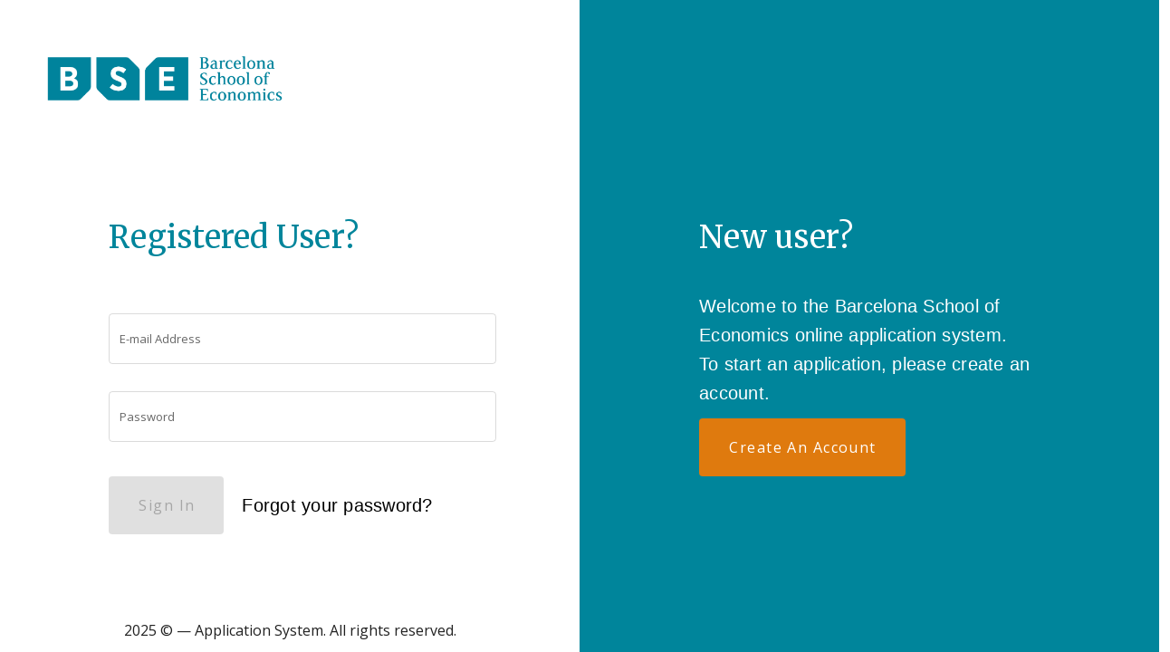

--- FILE ---
content_type: text/html
request_url: https://apply.bse.eu/apply/login
body_size: 648
content:
<!DOCTYPE html><html lang="en"><head><meta charset="utf-8"><meta http-equiv="X-UA-Compatible" content="IE=edge"><meta name="viewport" content="width=device-width,initial-scale=1,maximum-scale=1"><link rel="icon" href="/assets/favicon.ico"><link rel="preconnect" href="https://fonts.googleapis.com"><link rel="preconnect" href="https://fonts.gstatic.com" crossorigin><link href="https://fonts.googleapis.com/css2?family=Merriweather:wght@300;400;700&display=swap" rel="stylesheet"><link rel="preconnect" href="https://fonts.googleapis.com"><link rel="preconnect" href="https://fonts.gstatic.com" crossorigin><link href="https://fonts.googleapis.com/css2?family=Open+Sans:wght@300;400;600;700;800&display=swap" rel="stylesheet"><link rel="stylesheet" href="https://cdn.jsdelivr.net/npm/@mdi/font@latest/css/materialdesignicons.min.css"><script src="https://www.recaptcha.net/recaptcha/api.js?onload=vueRecaptchaApiLoaded&render=explicit" async defer></script><link href="/css/app.d4fb201d.css" rel="preload" as="style"><link href="/css/chunk-vendors.1532b594.css" rel="preload" as="style"><link href="/js/app.828df99b.js" rel="preload" as="script"><link href="/js/chunk-vendors.dfa8d347.js" rel="preload" as="script"><link href="/css/chunk-vendors.1532b594.css" rel="stylesheet"><link href="/css/app.d4fb201d.css" rel="stylesheet"></head><body><noscript><strong>We're sorry but BGSE doesn't work properly without JavaScript enabled. Please enable it to continue.</strong></noscript><div id="app"></div><script src="/js/chunk-vendors.dfa8d347.js"></script><script src="/js/app.828df99b.js"></script></body></html>

--- FILE ---
content_type: text/html; charset=UTF-8
request_url: https://www.googletagmanager.com/ns.html?id=GTM-W4N7H8V
body_size: 82
content:
<!DOCTYPE html>


<html lang=en>
<head>
  <meta charset=utf-8>
  <title>ns</title>
</head>
<body>
  

  

  
  

  

  

  

  

  

  

  

  

  

  

  

  

  

  







































<img height="1" width="1" style="border-style:none;" alt="" src="//www.googleadservices.com/pagead/conversion/942345486/?url=https%3A%2F%2Fapply.bse.eu%2Fapply%2Flogin&amp;guid=ON&amp;script=0&amp;data="/>



















<div style="display:inline;">
  <img height="1" width="1" style="border-style:none;" alt=""
       src="//www.googleadservices.com/pagead/conversion/942345486/?value=&amp;label=PWFUCMjOwv8CEI6arMED&amp;url=https%3A%2F%2Fapply.bse.eu%2Fapply%2Flogin&amp;guid=ON&amp;script=0"/>
</div>

































</body></html>


--- FILE ---
content_type: text/css
request_url: https://apply.bse.eu/css/app.d4fb201d.css
body_size: 2583
content:
.sticky-other[data-v-47f5ce90]{position:sticky;bottom:0;background:#fff;z-index:1}.select_uni[data-v-47f5ce90]{display:inline-flex;align-items:center;background-color:#b2b9ce;font-size:12px;padding:3px;border-radius:4px;margin:2px}::-webkit-scrollbar{width:6px}::-webkit-scrollbar-track{background:#f1f1f1;border-radius:6px}::-webkit-scrollbar-thumb{background:rgba(223,122,14,.7098039216);border-radius:6px}::-webkit-scrollbar-thumb:hover{background:#df7a0e}:root{--journeyColor:#00859b;--bodyPrimary:#00859b}.v-application{line-height:1.5;background-color:#fff!important;font-family:Merriweather,serif}.v-btn{text-transform:capitalize!important}.header-text,.primary-font{font-family:Merriweather,serif!important}.header-text{font-size:40px!important}.v-main{padding:0 0 100px 0!important}.secondary-font,.v-btn,.v-input,.v-select-list{font-family:Open Sans,sans-serif!important}.v-application .admin-background{background-color:#eceff1!important}.v-application .display-1,.v-application .text-h4,.v-application .title{font-family:Merriweather,serif!important}.main-logo{z-index:10}.logo-background{height:70px;width:140px;background:transparent;position:absolute;margin-left:-16px;display:inline-block}.logo-background:after{content:"";position:absolute;top:0;left:0;width:100%;height:100%;background:#fff;transform-origin:100% 0;transform:skew(-22deg)}.title-margin{margin-left:50px}.boundry{padding-left:5%;padding-right:5%}.card-clip-path{-webkit-clip-path:polygon(30% -1%,70% 0,100% 30%,100% 100%,70% 100%,30% 100%,0 70%,0 0);clip-path:polygon(30% -1%,70% 0,100% 30%,100% 100%,70% 100%,30% 100%,0 70%,0 0)}.screen-height{height:calc(100vh - 118px)}.lable-primary-color .v-label{color:#00859b!important}.icon-200{font-size:200px!important}.two-word-button{background-color:transparent!important}.two-word-button .v-btn__content .two-word-button-section{display:block!important}.two-word-button :hover:before{background-color:transparent!important}.list-compressed{max-width:220px!important}.list-compressed .v-list-item--link{min-height:30px!important}.list-compressed .v-list-item__title{color:#969696}.app-menu{margin-top:8px!important;box-shadow:none!important;border:1px solid #e7e7e7!important}.tiny-text{font-size:11px!important}.v-input__slot fieldset{border-color:hsla(0,0%,62.7%,.3803921569)!important}.transparent-inputs .v-input__slot{background:transparent!important;border:none!important}.rounded-12{border-radius:12px!important}.circle{display:block;height:20px;width:20px;line-height:20px;border-radius:30px;background-color:#e5e5e5;color:#525252;text-align:center;font-size:10px}.draggable-pointer{cursor:move!important}.small-dialog{max-width:650px!important}.draggable-list .v-list-item{margin-bottom:5px;border:1px solid #dbdbdb;border-radius:5px;font-family:Open Sans,sans-serif}.large-input{font-size:35px!important}.large-input input{max-height:50px!important;line-height:60px!important}.journey-list .v-list--dense,.journey-list .v-list-item--dense .v-list-item__subtitle,.journey-list .v-list-item .v-list-item__title{font-size:16px!important;font-weight:600!important;line-height:1rem!important}.journey-list .v-list-group__header{padding-left:0!important;padding-right:6px!important}.journey-list .v-list-group__items .v-list-item{padding-left:20px!important;padding-right:0!important}.journey-list .theme--light.v-list-item:not(.v-list-item--active):not(.v-list-item--disabled),.journey-list .v-icon{color:var(--bodyPrimary)!important}.section-card{width:100%!important}.v-label{font-size:13px!important}.v-tab{text-transform:capitalize!important;font-family:Open Sans,sans-serif}.cursor-pointer{cursor:pointer!important}.hover-card:hover{background-color:#f6f6f6}.floating-icons{position:absolute;right:-55px}.custom-list-group .v-list-group__header .v-list-group__header__append-icon{min-width:0!important}.custom-list-group .custom-list-item .v-list-item__action{min-width:none!important}.theme--light.v-sheet--outlined{border:thin solid rgba(0,0,0,.0784313725)}.noborder-table .v-data-table-header th{font-size:16px!important;font-family:Open Sans,sans-serif!important;color:var(--bodyPrimary)!important}.noborder-table tr:hover{background:#fff!important}.noborder-table tr:last-child>th,.noborder-table tr:not(:last-child)>td:not(.v-data-table__mobile-row),.noborder-table tr:not(:last-child)>th:not(.v-data-table__mobile-row){border-bottom:none!important}.body-primary{color:var(--bodyPrimary)!important}.width10{width:10%}.width20{width:20%}.width30{width:30%}.width40{width:40%}.width50{width:50%}.width60{width:60%}.width70{width:70%}.width80{width:80%}.width90{width:90%}.width100{width:100%}.height10{height:10%}.height20{height:20%}.height30{height:30%}.height40{height:40%}.height50{height:50%}.height60{height:60%}.height70{height:70%}.height80{height:80%}.height90{height:90%}.height100{height:100%}.color10{color:10}.color20{color:20}.color30{color:30}.color40{color:40}.color50{color:50}.color60{color:60}.color70{color:70}.color80{color:80}.color90{color:90}.color100{color:100}.background-light-blue{background-color:#f5f5f5}.program-card{border-radius:10px!important;padding:12px!important}.program-card p{font-weight:600!important;font-family:Open Sans,sans-serif!important;font-size:20px;margin-bottom:0}.application-row{background-color:#eceff1!important;left:0!important;width:100%;right:0!important;margin:0 0 0 0!important;padding:0 0 40px 0!important}.journey-details .journey-header-text{color:var(--journeyColor)!important}.journey-details .journey-tabs .v-slide-group__wrapper{background-color:#f5f5f5!important;border-right:8px solid var(--journeyColor)!important}.journey-details .journey-tabs .v-tab{justify-content:space-between!important;color:var(--journeyColor)!important;font-weight:700;height:70px!important;font-size:18px}.journey-details .journey-tabs .v-tab .v-icon{color:var(--journeyColor)!important}.journey-details .journey-tabs .v-tab--active{background-color:var(--journeyColor);color:#fff!important}.journey-details .journey-tabs .v-tab--active .v-icon{color:#fff!important}.journey-details .journey-tabs .v-item-group{min-width:350px!important}.journey-details .section-card-title{background-color:#f5f5f5;font-weight:600;color:#00859b;padding:10px 16px}.quill-text-editor{min-height:80px}.quill-content-container>.v-input__control>.v-input__slot{display:none;margin-bottom:50px}.quill-content-container>.v-input__control>.v-text-field__details{margin-top:5px}.entity-section{background-color:#f1f1f1;margin-right:0;margin-top:5px;margin-bottom:0}.theme--dark.v-btn.v-btn--disabled,.v-btn.v-btn--disabled{background-color:rgba(0,0,0,.1215686275)!important;color:rgba(0,0,0,.2588235294)!important}.required:after{content:" *"!important;color:red!important;font-size:18px;font-weight:600}.link-text:hover{text-decoration:underline}.v-toast__item{border-radius:8px!important}.v-toast__item .v-toast__text{font-family:Open Sans,sans-serif!important;padding:0 1em!important}.v-toast__item--error{background-color:#ef5350!important}.v-toast__item--success{background-color:#66bb6a!important}.v-toast__item--info{background-color:#1e88e5!important}.v-toast__item--warning{background-color:#ffa726!important}.v-toast__item--default{background-color:#546e7a!important}.inner-container{width:100%;background-color:#faf7f4;border-radius:10px;border:2px solid #f1f1f1}.v-input--is-disabled.v-text-field .v-input__slot{background:#e6e6e6!important}.log-as-user{margin-bottom:0;margin-top:76px}.selected-component{border:3px solid rgba(0,133,155,.5607843137)!important}.custom-footer{position:absolute;bottom:0;width:100%;margin-top:10px}.disabled-text{color:grey!important}.logo-container{position:relative}.logo-button-container{position:absolute;top:90%;left:50%;transform:translate(-50%,-50%)}.tab_section_inactive{color:grey!important}.tab_section_active{color:var(--bodyPrimary)!important}.no-arrow .v-input__icon--append{display:none}.rc-anchor-error-msg{color:#ef5350!important;font-family:Open Sans,sans-serif!important;font-size:11px!important;margin:3px 0 0 3px!important}.rc-anchor-error-msg-container{margin-top:5px!important}.recaptcha-checkbox-expired .recaptcha-checkbox-border,.recaptcha-checkbox-expired .recaptcha-checkbox-spinner-gif{border:2px solid #ef5350}.maintenance-message-container{position:absolute;margin-top:50vh;margin-left:50vw;transform:translate(-50%,-50%);width:800px;max-width:90vw}.logo-spacer{height:70px}.login-card{min-height:700px}.icon-edit{margin-left:-100px;font-size:20px}.v-application p{margin-bottom:0!important}.url-message{font-size:12px;margin-top:-10px;color:#00e;text-decoration:underline;cursor:pointer!important;display:inline-block;width:auto}.sticky-other{position:sticky;bottom:0;background-color:#fff;padding:8px 16px;font-weight:700;color:#1976d2;cursor:pointer;z-index:1;border-top:1px solid #eee}.sticky-other .v-label{left:22px!important}

--- FILE ---
content_type: application/javascript
request_url: https://apply.bse.eu/js/app.828df99b.js
body_size: 78686
content:
(function(e){function t(t){for(var i,o,l=t[0],r=t[1],c=t[2],u=0,p=[];u<l.length;u++)o=l[u],Object.prototype.hasOwnProperty.call(n,o)&&n[o]&&p.push(n[o][0]),n[o]=0;for(i in r)Object.prototype.hasOwnProperty.call(r,i)&&(e[i]=r[i]);d&&d(t);while(p.length)p.shift()();return s.push.apply(s,c||[]),a()}function a(){for(var e,t=0;t<s.length;t++){for(var a=s[t],i=!0,l=1;l<a.length;l++){var r=a[l];0!==n[r]&&(i=!1)}i&&(s.splice(t--,1),e=o(o.s=a[0]))}return e}var i={},n={app:0},s=[];function o(t){if(i[t])return i[t].exports;var a=i[t]={i:t,l:!1,exports:{}};return e[t].call(a.exports,a,a.exports,o),a.l=!0,a.exports}o.m=e,o.c=i,o.d=function(e,t,a){o.o(e,t)||Object.defineProperty(e,t,{enumerable:!0,get:a})},o.r=function(e){"undefined"!==typeof Symbol&&Symbol.toStringTag&&Object.defineProperty(e,Symbol.toStringTag,{value:"Module"}),Object.defineProperty(e,"__esModule",{value:!0})},o.t=function(e,t){if(1&t&&(e=o(e)),8&t)return e;if(4&t&&"object"===typeof e&&e&&e.__esModule)return e;var a=Object.create(null);if(o.r(a),Object.defineProperty(a,"default",{enumerable:!0,value:e}),2&t&&"string"!=typeof e)for(var i in e)o.d(a,i,function(t){return e[t]}.bind(null,i));return a},o.n=function(e){var t=e&&e.__esModule?function(){return e["default"]}:function(){return e};return o.d(t,"a",t),t},o.o=function(e,t){return Object.prototype.hasOwnProperty.call(e,t)},o.p="/";var l=window["webpackJsonp"]=window["webpackJsonp"]||[],r=l.push.bind(l);l.push=t,l=l.slice();for(var c=0;c<l.length;c++)t(l[c]);var d=r;s.push([1,"chunk-vendors"]),a()})({0:function(e,t){},1:function(e,t,a){e.exports=a("56d7")},2:function(e,t){},3:function(e,t){},3616:function(e,t,a){},4:function(e,t){},4678:function(e,t,a){var i={"./af":"2bfb","./af.js":"2bfb","./ar":"8e73","./ar-dz":"a356","./ar-dz.js":"a356","./ar-kw":"423e","./ar-kw.js":"423e","./ar-ly":"1cfd","./ar-ly.js":"1cfd","./ar-ma":"0a84","./ar-ma.js":"0a84","./ar-ps":"4c98","./ar-ps.js":"4c98","./ar-sa":"8230","./ar-sa.js":"8230","./ar-tn":"6d83","./ar-tn.js":"6d83","./ar.js":"8e73","./az":"485c","./az.js":"485c","./be":"1fc1","./be.js":"1fc1","./bg":"84aa","./bg.js":"84aa","./bm":"a7fa","./bm.js":"a7fa","./bn":"9043","./bn-bd":"9686","./bn-bd.js":"9686","./bn.js":"9043","./bo":"d26a","./bo.js":"d26a","./br":"6887","./br.js":"6887","./bs":"2554","./bs.js":"2554","./ca":"d716","./ca.js":"d716","./cs":"3c0d","./cs.js":"3c0d","./cv":"03ec","./cv.js":"03ec","./cy":"9797","./cy.js":"9797","./da":"0f14","./da.js":"0f14","./de":"b469","./de-at":"b3eb","./de-at.js":"b3eb","./de-ch":"bb71","./de-ch.js":"bb71","./de.js":"b469","./dv":"598a","./dv.js":"598a","./el":"8d47","./el.js":"8d47","./en-au":"0e6b","./en-au.js":"0e6b","./en-ca":"3886","./en-ca.js":"3886","./en-gb":"39a6","./en-gb.js":"39a6","./en-ie":"e1d3","./en-ie.js":"e1d3","./en-il":"7333","./en-il.js":"7333","./en-in":"ec2e","./en-in.js":"ec2e","./en-nz":"6f50","./en-nz.js":"6f50","./en-sg":"b7e9","./en-sg.js":"b7e9","./eo":"65db","./eo.js":"65db","./es":"898b","./es-do":"0a3c","./es-do.js":"0a3c","./es-mx":"b5b7","./es-mx.js":"b5b7","./es-us":"55c9","./es-us.js":"55c9","./es.js":"898b","./et":"ec18","./et.js":"ec18","./eu":"0ff2","./eu.js":"0ff2","./fa":"8df4","./fa.js":"8df4","./fi":"81e9","./fi.js":"81e9","./fil":"d69a","./fil.js":"d69a","./fo":"0721","./fo.js":"0721","./fr":"9f26","./fr-ca":"d9f8","./fr-ca.js":"d9f8","./fr-ch":"0e49","./fr-ch.js":"0e49","./fr.js":"9f26","./fy":"7118","./fy.js":"7118","./ga":"5120","./ga.js":"5120","./gd":"f6b4","./gd.js":"f6b4","./gl":"8840","./gl.js":"8840","./gom-deva":"aaf2","./gom-deva.js":"aaf2","./gom-latn":"0caa","./gom-latn.js":"0caa","./gu":"e0c5","./gu.js":"e0c5","./he":"c7aa","./he.js":"c7aa","./hi":"dc4d","./hi.js":"dc4d","./hr":"4ba9","./hr.js":"4ba9","./hu":"5b14","./hu.js":"5b14","./hy-am":"d6b6","./hy-am.js":"d6b6","./id":"5038","./id.js":"5038","./is":"0558","./is.js":"0558","./it":"6e98","./it-ch":"6f12","./it-ch.js":"6f12","./it.js":"6e98","./ja":"079e","./ja.js":"079e","./jv":"b540","./jv.js":"b540","./ka":"201b","./ka.js":"201b","./kk":"6d79","./kk.js":"6d79","./km":"e81d","./km.js":"e81d","./kn":"3e92","./kn.js":"3e92","./ko":"22f8","./ko.js":"22f8","./ku":"2421","./ku-kmr":"7558","./ku-kmr.js":"7558","./ku.js":"2421","./ky":"9609","./ky.js":"9609","./lb":"440c","./lb.js":"440c","./lo":"b29d","./lo.js":"b29d","./lt":"26f9","./lt.js":"26f9","./lv":"b97c","./lv.js":"b97c","./me":"293c","./me.js":"293c","./mi":"688b","./mi.js":"688b","./mk":"6909","./mk.js":"6909","./ml":"02fb","./ml.js":"02fb","./mn":"958b","./mn.js":"958b","./mr":"39bd","./mr.js":"39bd","./ms":"ebe4","./ms-my":"6403","./ms-my.js":"6403","./ms.js":"ebe4","./mt":"1b45","./mt.js":"1b45","./my":"8689","./my.js":"8689","./nb":"6ce3","./nb.js":"6ce3","./ne":"3a39","./ne.js":"3a39","./nl":"facd","./nl-be":"db29","./nl-be.js":"db29","./nl.js":"facd","./nn":"b84c","./nn.js":"b84c","./oc-lnc":"167b","./oc-lnc.js":"167b","./pa-in":"f3ff","./pa-in.js":"f3ff","./pl":"8d57","./pl.js":"8d57","./pt":"f260","./pt-br":"d2d4","./pt-br.js":"d2d4","./pt.js":"f260","./ro":"972c","./ro.js":"972c","./ru":"957c","./ru.js":"957c","./sd":"6784","./sd.js":"6784","./se":"ffff","./se.js":"ffff","./si":"eda5","./si.js":"eda5","./sk":"7be6","./sk.js":"7be6","./sl":"8155","./sl.js":"8155","./sq":"c8f3","./sq.js":"c8f3","./sr":"cf1e","./sr-cyrl":"13e9","./sr-cyrl.js":"13e9","./sr.js":"cf1e","./ss":"52bd","./ss.js":"52bd","./sv":"5fbd","./sv.js":"5fbd","./sw":"74dc","./sw.js":"74dc","./ta":"3de5","./ta.js":"3de5","./te":"5cbb","./te.js":"5cbb","./tet":"576c","./tet.js":"576c","./tg":"3b1b","./tg.js":"3b1b","./th":"10e8","./th.js":"10e8","./tk":"5aff","./tk.js":"5aff","./tl-ph":"0f38","./tl-ph.js":"0f38","./tlh":"cf75","./tlh.js":"cf75","./tr":"0e81","./tr.js":"0e81","./tzl":"cf51","./tzl.js":"cf51","./tzm":"c109","./tzm-latn":"b53d","./tzm-latn.js":"b53d","./tzm.js":"c109","./ug-cn":"6117","./ug-cn.js":"6117","./uk":"ada2","./uk.js":"ada2","./ur":"5294","./ur.js":"5294","./uz":"2e8c","./uz-latn":"010e","./uz-latn.js":"010e","./uz.js":"2e8c","./vi":"2921","./vi.js":"2921","./x-pseudo":"fd7e","./x-pseudo.js":"fd7e","./yo":"7f33","./yo.js":"7f33","./zh-cn":"5c3a","./zh-cn.js":"5c3a","./zh-hk":"49ab","./zh-hk.js":"49ab","./zh-mo":"3a6c","./zh-mo.js":"3a6c","./zh-tw":"90ea","./zh-tw.js":"90ea"};function n(e){var t=s(e);return a(t)}function s(e){if(!a.o(i,e)){var t=new Error("Cannot find module '"+e+"'");throw t.code="MODULE_NOT_FOUND",t}return i[e]}n.keys=function(){return Object.keys(i)},n.resolve=s,e.exports=n,n.id="4678"},"4c03":function(e,t,a){"use strict";a.r(t);var i=a("62ad"),n=function(){var e=this,t=e._self._c;return t("div",{staticClass:"custom-footer"},[t(i["a"],{staticClass:"text-center darkGray--text secondary-font",attrs:{cols:"12"}},[e._v(" "+e._s((new Date).getFullYear())+" © — "+e._s(e.applicationHeading)+". All rights reserved. ")])],1)},s=[],o={name:"Footer",computed:{currentUser(){return this.$store.state.auth.user},isAdmin(){return!(!this.currentUser||!this.currentUser.role)&&"ADMIN"===this.currentUser.role[0].name},applicationHeading(){const e=this.$store.getters["common/applicationHeading"],t=this.$store.state.common.isSystemSettingsLoaded;return t?e&&""!==e.value?e.value:"Application System":void 0}}},l=o,r=a("2877"),c=Object(r["a"])(l,n,s,!1,null,null,null);t["default"]=c.exports},"56d7":function(e,t,a){"use strict";a.r(t);var i=a("2b0e"),n=a("0798"),s=a("7496"),o=a("b0af"),l=a("99d9"),r=a("a523"),c=a("adda"),d=a("f6c4"),u=a("a797"),p=a("490a"),m=a("0fd9"),_=function(){var e=this,t=e._self._c;return t(s["a"],{attrs:{id:"inspire"}},[e.$route.meta.allowAnonymous?[t(r["a"],{class:""+("login"!=e.$route.name?"":"ma-0 pa-0")},["login"!=e.$route.name?t("app-bar-common",{attrs:{logoUrl:e.logoUrl},on:{gotoHome:e.gotoHome}}):e._e()],1),t(d["a"],{class:""+("login"!=e.$route.name?"":"ma-0 pa-0")},[t("router-view")],1)]:[e.isAdmin?t("app-bar-admin",{attrs:{currentUser:e.currentUser,logoUrl:e.logoUrl},on:{logOut:e.logOut,gotoHome:e.gotoHome}}):e._e(),e.isAdmin?e._e():t("app-bar-student",{attrs:{currentUser:e.currentUser,logoUrl:e.logoUrl},on:{logOut:e.logOut,gotoHome:e.gotoHome}}),t(d["a"],{class:{"admin-background":e.isAdmin}},[e.isMaintenanceMode?t(o["a"],{staticClass:"maintenance-message-container px-5 pt-5 rounded-12",attrs:{elevation:"0",outlined:""}},[t(l["b"],[t(m["a"],[t(c["a"],{attrs:{src:e.maintenance_image,"max-height":"50vh",contain:""}})],1),t(n["a"],{staticClass:"mt-8",attrs:{type:"warning"}},[e._v(" Application system is under maintenance. We will get back to you soon ")])],1)],1):e._e(),e.isMaintenanceMode?e._e():t("router-view",{staticClass:"mt-15 pt-10"})],1)],t(u["a"],{attrs:{value:e.overlay,"z-index":"500"}},[t(p["a"],{attrs:{indeterminate:"",size:"64"}})],1),"login"!=e.$route.name?t("main-footer"):e._e()],2)},h=[],y=(a("14d9"),a("40dc")),v=a("8212"),f=a("8336"),b=a("ce7e"),g=a("132d"),C=a("8860"),x=a("da13"),S=a("5d23"),w=a("e449"),k=a("2fa4"),T=function(){var e=this,t=e._self._c;return t("div",[e.loggedAs?t("LogAs"):e._e(),t(y["a"],{attrs:{app:"",flat:"",height:"75",color:"primary",dark:"",elevation:"0"}},[t("a",{directives:[{name:"show",rawName:"v-show",value:e.logoUrl,expression:"logoUrl"}],on:{click:e.triggerGotoHome}},[t("div",{staticClass:"d-none d-sm-flex justify-center"},[t("img",{staticClass:"main-logo",attrs:{src:e.logoUrl,alt:"logo",height:"55"}})]),t("div",{staticClass:"d-sm-none d-flex justify-center"},[t("img",{staticClass:"main-logo",attrs:{src:e.logoUrl,alt:"logo",height:"40"}})])]),t("div",{staticClass:"ml-10 d-none d-md-block"},[t(f["a"],{staticClass:"ml-1 text-capitalize",attrs:{text:"",to:`/${e.site}/users`}},[t(g["a"],{attrs:{left:""}},[e._v(" mdi-account-multiple-outline ")]),e._v(" Users ")],1),t(f["a"],{staticClass:"ma-1 text-capitalize",attrs:{text:"",to:`/${e.site}/journeys`}},[t(g["a"],{attrs:{left:""}},[e._v(" mdi-badge-account-outline ")]),e._v(" Journeys ")],1),t(w["a"],{attrs:{"offset-y":"","content-class":"app-menu"},scopedSlots:e._u([{key:"activator",fn:function({on:a,attrs:i}){return[t(f["a"],e._g(e._b({staticClass:"ml-1 text-capitalize",attrs:{text:"",outlined:""}},"v-btn",i,!1),a),[t(g["a"],{attrs:{left:""}},[e._v(" mdi-web ")]),e._v(" "+e._s(e.selectedSite.name)+" ")],1)]}}])},[t(C["a"],{staticClass:"secondary-font",attrs:{dense:"",elevation:"0"}},e._l(e.sitesArray,(function(a,i){return t(x["a"],{key:i,on:{click:function(t){return e.changeSite(a.value)}}},[t(S["a"],[t(S["c"],[e._v(e._s(a.name))])],1)],1)})),1)],1)],1),t(k["a"]),t("div",{staticClass:"d-md-none"},[t(w["a"],{attrs:{"offset-y":"","content-class":"app-menu"},scopedSlots:e._u([{key:"activator",fn:function({on:a,attrs:i}){return[t(f["a"],e._g(e._b({attrs:{icon:""}},"v-btn",i,!1),a),[t(g["a"],[e._v("mdi-menu")])],1)]}}])},[t(C["a"],{staticClass:"secondary-font list-compressed",attrs:{dense:"","max-width":"250",elevation:"0"}},[t(x["a"],{attrs:{to:`/${e.site}/users`}},[t(S["a"],[t(S["c"],[e._v("Users")])],1)],1),t(x["a"],{attrs:{to:`/${e.site}/journeys`}},[t(S["a"],[t(S["c"],[e._v("Journeys")])],1)],1)],1)],1)],1),t(w["a"],{attrs:{"offset-y":"","content-class":"app-menu"},scopedSlots:e._u([{key:"activator",fn:function({on:a,attrs:i}){return[t(f["a"],e._g(e._b({staticClass:"ml-3 mr-2",attrs:{icon:""}},"v-btn",i,!1),a),[t(g["a"],[e._v("mdi-cog")])],1)]}}])},[t(C["a"],{staticClass:"secondary-font list-compressed",attrs:{dense:"","max-width":"250",elevation:"0"}},[t(x["a"],{attrs:{to:`/${e.site}/settings/notifications`}},[t(S["a"],[t(S["c"],[e._v("Notifications")])],1)],1),t(x["a"],{attrs:{to:`/${e.site}/settings/universities`}},[t(S["a"],[t(S["c"],[e._v("Universities")])],1)],1),t(x["a"],{attrs:{to:`/${e.site}/settings/create-profile`}},[t(S["a"],[t(S["c"],[e._v("Personal Details")])],1)],1),t(x["a"],{attrs:{to:`/${e.site}/settings/periods`}},[t(S["a"],[t(S["c"],[e._v("Periods")])],1)],1),t(x["a"],{attrs:{to:`/${e.site}/settings/journey-types`}},[t(S["a"],[t(S["c"],[e._v("Journey Types")])],1)],1),t(x["a"],{attrs:{to:`/${e.site}/settings/entity-types`}},[t(S["a"],[t(S["c"],[e._v("Entity Types")])],1)],1),t(x["a"],{attrs:{to:`/${e.site}/settings/document-types`}},[t(S["a"],[t(S["c"],[e._v("Document Types")])],1)],1),t(x["a"],{attrs:{to:`/${e.site}/settings/sites`}},[t(S["a"],[t(S["c"],[e._v("Sites")])],1)],1),t(x["a"],{attrs:{to:`/${e.site}/settings/general`}},[t(S["a"],[t(S["c"],[e._v("General Settings")])],1)],1)],1)],1),t(w["a"],{attrs:{"offset-y":"","content-class":"app-menu"},scopedSlots:e._u([{key:"activator",fn:function({on:a,attrs:i}){return[t(f["a"],e._g(e._b({staticClass:"ml-3 mr-2",attrs:{icon:""}},"v-btn",i,!1),a),[t(v["a"],{attrs:{size:"44"}},[t(g["a"],{attrs:{large:""}},[e._v(" mdi-account-outline ")])],1)],1)]}}])},[t(C["a"],{staticClass:"secondary-font list-compressed",attrs:{dense:"","max-width":"250",elevation:"0"}},[t(x["a"],{attrs:{"two-line":""}},[t(S["a"],[t(S["c"],{staticClass:"primary--text font-weight-bold"},[e._v(" "+e._s(e.currentUser.first_name)+" "+e._s(e.currentUser.last_name)+" ")]),t(S["b"],{staticClass:"tiny-text"},[e._v(" "+e._s(e.currentUser.email)+" ")])],1)],1),t(b["a"]),t(x["a"],{attrs:{to:`/${e.site}/user/profile`}},[t(S["a"],[t(S["c"],[e._v("Update Personal Data")])],1)],1),t(x["a"],{attrs:{to:`/${e.site}/user/change-password`}},[t(S["a"],[t(S["c"],[e._v("Change Password")])],1)],1),t(x["a"],{on:{click:function(t){return t.preventDefault(),e.triggerLogout.apply(null,arguments)}}},[t(S["a"],[t(S["c"],[e._v("Logout")])],1)],1)],1)],1)],1)],1)},D=[],j=a("afd9"),E=function(){var e=this,t=e._self._c;return t("div",[t(j["a"],{staticClass:"secondary-font lighten-2",attrs:{app:"",color:"secondary"}},[t(k["a"]),t(g["a"],[e._v("mdi-account")]),e._v(" You are logged as "),t("strong",{staticClass:"ml-1"},[e._v(" "+e._s(e.loggedAsUser.name))]),t(k["a"]),t(f["a"],{attrs:{icon:"",small:""},on:{click:e.exitLoggedAs}},[t(g["a"],{staticClass:"mr-0",attrs:{small:""}},[e._v("mdi-close")])],1)],1),t("confirm-alert",{ref:"confirm"})],1)},A=[],$=a("169a"),V=a("71d9"),O=a("2a7f"),I=function(){var e=this,t=e._self._c;return t($["a"],{staticClass:"secondary-font",attrs:{"max-width":e.options.width},on:{keydown:function(t){return!t.type.indexOf("key")&&e._k(t.keyCode,"esc",27,t.key,["Esc","Escape"])?null:e.cancel.apply(null,arguments)}},model:{value:e.dialog,callback:function(t){e.dialog=t},expression:"dialog"}},[t(o["a"],{staticClass:"secondary-font"},[t(V["a"],{attrs:{dark:"",color:e.options.color,dense:"",flat:""}},[t(O["a"],{staticClass:"white--text"},[e._v(e._s(e.title))])],1),t(l["b"],{directives:[{name:"show",rawName:"v-show",value:!!e.message,expression:"!!message"}],staticClass:"pa-4"},[e._v(e._s(e.message))]),t(l["a"],{staticClass:"pt-0"},[t(k["a"]),t(f["a"],{attrs:{color:"grey",text:""},nativeOn:{click:function(t){return e.cancel.apply(null,arguments)}}},[e._v(" Cancel")]),t(f["a"],{attrs:{color:"primary darken-1",text:""},nativeOn:{click:function(t){return e.agree.apply(null,arguments)}}},[e._v("Yes")])],1)],1)],1)},N=[],P={name:"ConfirmAlert",data:()=>({dialog:!1,resolve:null,reject:null,message:null,title:null,options:{color:"primary",width:320,zIndex:200}}),methods:{open(e,t,a){return this.dialog=!0,this.title=e,this.message=t,this.options=Object.assign(this.options,a),new Promise((e,t)=>{this.resolve=e,this.reject=t})},agree(){this.resolve(!0),this.dialog=!1},cancel(){this.resolve(!1),this.dialog=!1}}},R=P,M=a("2877"),L=Object(M["a"])(R,I,N,!1,null,"11398fc4",null),U=L.exports,F={name:"LogAsUserAlert.component",components:{ConfirmAlert:U},data(){return{loggedAsUser:{}}},methods:{exitLoggedAs(){this.$refs.confirm.open("Are you sure","Do you want to log out this user ?",{color:"error"}).then(e=>{e&&(localStorage.removeItem("log_as_user"),localStorage.setItem("log_as_user_status","false"),location.reload())})}},created(){this.loggedAsUser=localStorage.getItem("log_as_user_status")&&"true"===localStorage.getItem("log_as_user_status")?JSON.parse(localStorage.getItem("log_as_user")):{}}},q=F,J=Object(M["a"])(q,E,A,!1,null,"1206796d",null),B=J.exports,H={name:"AppBarAdmin",components:{LogAs:B},props:{logoUrl:{type:String,default:null},currentUser:{type:Object,default:null}},data(){return{loggedAs:!1,changeSelectedSite:null,selectedSite:{name:"Apply",value:"apply"},sitesArray:[]}},watch:{sites(){this.sitesArray=this.sites}},computed:{sites(){let e=this.$store.state.common.sites;const t=e.filter(e=>e.value===this.site);return t&&t.length>0&&(this.selectedSite=t[0]),e},site(){return this.$store.state.common.site}},methods:{triggerLogout(){this.$emit("logOut")},triggerGotoHome(){this.$emit("gotoHome")},changeSite(e){let t=window.location.href,a=window.location.origin,i=window.location.href;i=t.includes("journey/edit/")?a+"/"+e+"/journeys":t.includes("application/create/")||t.includes("application/edit/")?a+"/"+e:t.replace(a+"/"+this.site,a+"/"+e),window.location.href=i}},mounted(){this.changeSelectedSite=this.site},created(){this.loggedAs=!(!localStorage.getItem("log_as_user_status")||"true"!==localStorage.getItem("log_as_user_status"))}},z=H,K=Object(M["a"])(z,T,D,!1,null,null,null),G=K.exports,Y=function(){var e=this,t=e._self._c;return t(y["a"],{attrs:{app:"",flat:"",height:"80",color:"white",elevation:"0"}},[t("a",{directives:[{name:"show",rawName:"v-show",value:e.logoUrl,expression:"logoUrl"}],on:{click:e.triggerGotoHome}},[t("div",{staticClass:"d-none d-sm-block"},[t("img",{staticClass:"main-logo",attrs:{src:e.logoUrl,alt:"logo",height:"70"}})]),t("div",{staticClass:"d-sm-none"},[t("img",{staticClass:"main-logo",attrs:{src:e.logoUrl,alt:"logo",height:"40"}})])]),t(k["a"]),t(w["a"],{attrs:{"offset-y":"","content-class":"app-menu"},scopedSlots:e._u([{key:"activator",fn:function({on:a,attrs:i}){return[t(f["a"],e._g(e._b({staticClass:"ml-3 mr-2",attrs:{icon:""}},"v-btn",i,!1),a),[t(v["a"],{attrs:{size:"44"}},[t(g["a"],{attrs:{large:""}},[e._v(" mdi-account-outline ")])],1)],1)]}}])},[t(C["a"],{staticClass:"secondary-font list-compressed",attrs:{dense:"","max-width":"250",elevation:"0"}},[t(x["a"],{attrs:{"two-line":""}},[t(S["a"],[t(S["c"],{staticClass:"primary--text font-weight-bold"},[e._v(" "+e._s(e.currentUser.first_name)+" "+e._s(e.currentUser.last_name)+" ")]),t(S["b"],{staticClass:"tiny-text"},[e._v(" "+e._s(e.currentUser.email)+" ")])],1)],1),t(b["a"]),t(x["a"],{attrs:{to:`/${e.site}/user/profile`}},[t(S["a"],[t(S["c"],[e._v("Update Personal Data")])],1)],1),t(x["a"],{attrs:{to:`/${e.site}/user/change-password`}},[t(S["a"],[t(S["c"],[e._v("Change Password")])],1)],1),t(x["a"],{on:{click:function(t){return t.preventDefault(),e.triggerLogout.apply(null,arguments)}}},[t(S["a"],[t(S["c"],[e._v("Logout")])],1)],1)],1)],1)],1)},W=[],X={name:"AppBarStudent",props:{logoUrl:{type:String,default:null},currentUser:{type:Object,default:null}},computed:{site(){return this.$store.state.common.site}},methods:{triggerLogout(){this.$emit("logOut")},triggerGotoHome(){this.$emit("gotoHome")}}},Z=X,Q=Object(M["a"])(Z,Y,W,!1,null,null,null),ee=Q.exports,te=function(){var e=this,t=e._self._c;return t("div",[t("div",{staticClass:"d-none d-sm-block"},[t("div",{staticClass:"d-flex justify-space-between align-center"},[t("a",{directives:[{name:"show",rawName:"v-show",value:e.logoUrl,expression:"logoUrl"}],on:{click:e.triggerGotoHome}},[t("img",{staticClass:"main-logo",attrs:{src:e.logoUrl,alt:"logo",height:"70"}})]),t("p",{staticClass:"display-1 primary--text mb-0",attrs:{color:"primary"}},[e._v(e._s(e.applicationHeading))])])]),t("div",{staticClass:"d-sm-none"},[t("div",{staticClass:"d-flex flex-column align-center"},[t("img",{directives:[{name:"show",rawName:"v-show",value:e.logoUrl,expression:"logoUrl"}],staticClass:"main-logo",attrs:{src:e.logoUrl,alt:"logo",height:"70"}}),t("p",{staticClass:"display-1 primary--text mt-3 mb-10",attrs:{color:"primary"}},[e._v(" "+e._s(e.applicationHeading)+" ")])])])])},ae=[],ie={name:"AppBarCommon",props:{logoUrl:{type:String,default:null}},methods:{triggerGotoHome(){this.$emit("gotoHome")}},computed:{applicationHeading(){const e=this.$store.getters["common/applicationHeading"],t=this.$store.state.common.isSystemSettingsLoaded;return t?e&&""!==e.value?e.value:"Application System":void 0}}},ne=ie,se=Object(M["a"])(ne,te,ae,!1,null,null,null),oe=se.exports,le={components:{AppBarAdmin:G,AppBarStudent:ee,AppBarCommon:oe},data(){return{snackbar:!1,snackbarTimeout:5e3,light_logo_url:a("f9ed"),dark_logo_url:a("b1f9"),maintenance_image:a("8817")}},watch:{notifications(e){e&&e.length&&(e.forEach(e=>{this.$toast.open({message:e.message,type:e.type,duration:this.snackbarTimeout})}),setTimeout(()=>{this.$store.commit("common/REMOVE_NOTIFICATIONS")},this.snackbarTimeout))},primaryColor(e){this.$vuetify.theme.themes.light.primary=e,document.querySelector(":root").style.setProperty("--bodyPrimary",e)},secondaryColor(e){this.$vuetify.theme.themes.light.secondary=e}},computed:{notifications(){return this.$store.state.common.notifications},site(){return this.$store.state.common.site},currentUser(){return this.$store.state.auth.user},isAdmin(){return!(!this.currentUser||!this.currentUser.role)&&["ADMIN","EDITOR"].includes(this.currentUser.role[0].name)},logoUrl(){const e=this.$store.getters["common/logoLight"],t=this.$store.getters["common/logoDark"],a=this.$store.state.common.isSystemSettingsLoaded;return a?this.isAdmin?e&&e.value&&""!==e.value?e.value:this.light_logo_url:t&&t.value&&""!==t.value?t.value:this.dark_logo_url:void 0},overlay(){return this.$store.state.common.pendingRequestsCount>0},applicationHeading(){const e=this.$store.getters["common/applicationHeading"],t=this.$store.state.common.isSystemSettingsLoaded;return t?e&&""!==e.value?e.value:"Application System":void 0},isMaintenanceMode(){return this.$store.getters["common/performMaintenanceMode"]},primaryColor(){const e=this.$store.getters["common/primaryColor"];return e?e.value:"#00859b"},secondaryColor(){const e=this.$store.getters["common/secondaryColor"];return e?e.value:"#df7a0e"}},methods:{gotoHome(){this.$router.push(`/${this.site}/`)},logOut(){this.$store.dispatch("auth/logout"),this.$router.push(`/${this.site}/login`)}},beforeMount(){const{utm_source:e,utm_medium:t,utm_campaign:a,utm_content:i,utm_mkt_tools:n,utm_mkt_tools_id:s,utm_event_date:o}=this.$route.query;function l(e){const t="; "+document.cookie,a=t.split(`; ${e}=`);return 2===a.length?a.pop().split(";").shift():null}const r=l("cUtmdevice"),c=l("cUtmSOP"),d=l("landingUrl"),u=l("cUtmcompleteURL"),p=l("cUtmgeocountry"),m={utmsource:e||null,utmmedium:t||null,utmcampaign:a||null,utmcontent:i||null,cUtmMKTtools:n||null,cUtmMKTtoolsID:s||null,cUtmSOP:decodeURIComponent(c)||null,cUtmcompleteURL:decodeURIComponent(u)||null,cUtmdevice:decodeURIComponent(r)||null,cUtmeventdate:o||null,cUtmgeocountry:decodeURIComponent(p)||null,cUtmlandingURL:decodeURIComponent(d)||null};this.$store.commit("auth/setUtmData",m),this.$store.dispatch("common/loadSettings")},mounted(){if("apply.bse.eu"===window.location.host){let e=document.createElement("script");e.append("(function(w,d,s,l,i){w[l]=w[l]||[];w[l].push({'gtm.start':new Date().getTime(),event:'gtm.js'});var f=d.getElementsByTagName(s)[0],j=d.createElement(s),dl=l!='dataLayer'?'&l='+l:'';j.async=true;j.src='https://www.googletagmanager.com/gtm.js?id='+i+dl;f.parentNode.insertBefore(j,f);})(window,document,'script','dataLayer','GTM-W4N7H8V');"),document.head.appendChild(e);let t=document.createElement("iframe");t.setAttribute("src","https://www.googletagmanager.com/ns.html?id=GTM-W4N7H8V"),t.setAttribute("height",0),t.setAttribute("width",0),t.setAttribute("style","display:none;visibility:hidden");let a=document.createElement("noscript");a.appendChild(t),document.body.appendChild(a);let i=document.createElement("script");i.setAttribute("type","text/javascript"),i.append('_linkedin_partner_id = "3083977"; window._linkedin_data_partner_ids = window._linkedin_data_partner_ids || []; window._linkedin_data_partner_ids.push(_linkedin_partner_id);'),document.head.appendChild(i);let n=document.createElement("script");n.setAttribute("type","text/javascript"),n.append('(function(l) { if (!l){window.lintrk = function(a,b){window.lintrk.q.push([a,b])}; window.lintrk.q=[]} var s = document.getElementsByTagName("script")[0]; var b = document.createElement("script"); b.type = "text/javascript";b.async = true; b.src = "https://snap.licdn.com/li.lms-analytics/insight.min.js"; s.parentNode.insertBefore(b, s);})(window.lintrk);'),document.head.appendChild(n);let s=document.createElement("img");s.setAttribute("src","https://px.ads.linkedin.com/collect/?pid=3083977&fmt=gif"),s.setAttribute("height",1),s.setAttribute("width",1),s.setAttribute("style","display:none;");let o=document.createElement("noscript");o.appendChild(s),document.body.appendChild(o)}},created(){this.$store.dispatch("common/setSite",this.$route.params.site)}},re=le,ce=Object(M["a"])(re,_,h,!1,null,null,null),de=ce.exports,ue=a("f309");i["a"].use(ue["a"]);var pe=new ue["a"]({theme:{themes:{light:{primary:"#00859b",secondary:"#df7a0e",light:"#eceff1",lightGray:"#efefef",white:"#fff",whiteSmoke:"#f5f5f5",darkGray:"#cacaca",red:"#de3737",themeOrange:"#df7a0e",themeGray:"#30515f",themeBlue:"#005d9f"}}}}),me=a("8c4f"),_e=a("62ad"),he=a("4bd4"),ye=a("8654"),ve=function(){var e=this,t=e._self._c;return t(r["a"],{staticClass:"ma-0 pa-0",attrs:{fluid:"","fill-height":""}},[t(m["a"],{staticClass:"height100"},[t(_e["a"],{staticClass:"login-card",attrs:{cols:"12",lg:"6"}},[t("div",{staticClass:"ma-10 logo-spacer"},[t("a",{directives:[{name:"show",rawName:"v-show",value:e.logoUrl,expression:"logoUrl"}]},[t("img",{staticClass:"main-logo",attrs:{src:e.logoUrl,alt:"logo",height:"70"}})])]),t(o["a"],{staticClass:"rounded-0 ml-10",attrs:{flat:"","max-width":"700"}},[t(l["b"],[t("div",{staticClass:"pa-6 pa-sm-16"},[t("p",{staticClass:"text-h4 primary--text mb-16"},[e._v(e._s(e.registeredUserHeading))]),t(he["a"],{ref:"form",model:{value:e.valid,callback:function(t){e.valid=t},expression:"valid"}},[t(ye["a"],{attrs:{rules:e.emailRules,label:"E-mail Address",required:"",outlined:""},model:{value:e.user.email,callback:function(t){e.$set(e.user,"email",t)},expression:"user.email"}}),t(ye["a"],{attrs:{type:"password",rules:e.passwordRules,label:"Password",required:"",outlined:""},model:{value:e.user.password,callback:function(t){e.$set(e.user,"password",t)},expression:"user.password"}}),t("div",{staticClass:"d-sm-flex d-xs-block align-center text-center"},[t(f["a"],{staticClass:"text-capitalize mt-2 mr-5 pa-8",attrs:{color:"secondary",disabled:!e.valid,elevation:"0","x-large":""},on:{click:e.handleLogin}},[e._v(" Sign In ")]),t("a",{staticClass:"black--text text-h6 mt-2 secondary-font",on:{click:e.gotoForgotPassword}},[e._v(" Forgot your password? ")])],1)],1)],1)])],1),["lg","xl"].includes(e.$vuetify.breakpoint.name)?t("login-footer",{attrs:{color:"darkGrey"}}):e._e()],1),t(_e["a"],{staticClass:"primary login-card",attrs:{cols:"12",lg:"6"}},[t("div",{staticClass:"ma-10 logo-spacer"}),t(o["a"],{staticClass:"rounded-0 ml-10 primary",attrs:{flat:"","max-width":"700"}},[t(l["b"],[t("div",{staticClass:"pa-6 pa-sm-16"},[t("p",{staticClass:"text-h4 white--text mb-10"},[e._v(e._s(e.newUserHeading))]),t("div",{staticClass:"text-h6 white--text mb-3",domProps:{innerHTML:e._s(e.newUserDescription)}}),t(f["a"],{staticClass:"text-capitalize pa-8",attrs:{color:"secondary",elevation:"0","x-large":"",to:`/${e.site}/register`}},[e._v(" Create an Account ")])],1)])],1),["lg","xl"].includes(e.$vuetify.breakpoint.name)?e._e():t("login-footer",{attrs:{color:"white"}})],1)],1)],1)},fe=[],be=function(){var e=this,t=e._self._c;return t("div",{staticClass:"custom-footer"},[t(_e["a"],{class:`text-center ${e.color}--text secondary-font`,attrs:{cols:["lg","xl"].includes(e.$vuetify.breakpoint.name)?6:12}},[e._v(" "+e._s((new Date).getFullYear())+" © — "+e._s(e.applicationHeading)+". All rights reserved. ")])],1)},ge=[],Ce={name:"LoginFooter",props:["color"],computed:{applicationHeading(){const e=this.$store.getters["common/applicationHeading"],t=this.$store.state.common.isSystemSettingsLoaded;return t?e&&""!==e.value?e.value:"Application System":void 0}}},xe=Ce,Se=Object(M["a"])(xe,be,ge,!1,null,null,null),we=Se.exports,ke=a("2f62"),Te={notifications:[],pendingRequestsCount:0,curentApplication:null,systemSettings:[],isSystemSettingsLoaded:!1,maintenanceMode:!1,site:"apply",siteUuid:null,sites:[],settingsSite:"apply",sitesArray:[],sessionTimeOutMessage:null},De={SET_NOTIFICATIONS:(e,t)=>{e.notifications=t},REMOVE_NOTIFICATIONS:e=>{e.notifications=[]},ADD_REQUEST:e=>{e.pendingRequestsCount+=1},REMOVE_REQUEST:e=>{e.pendingRequestsCount=e.pendingRequestsCount>0?e.pendingRequestsCount-1:0},CURRENT_APPLICATION(e,t){e.curentApplication=t},SET_SYSTEM_SETTINGS(e,t){e.isSystemSettingsLoaded=!0,e.systemSettings=t},SET_SITES(e,t){e.sites=t,e.sitesArray=e.sites.map(e=>e.value)},SET_SESSION_TIME_OUT_MESSAGE(e,t){e.sessionTimeOutMessage=t},ACTIVATE_MAINTENANCE_MODE(e){e.maintenanceMode=!0},CURRENT_SITE(e,t){e.site=t},CURRENT_SETTING_SITE(e,t){e.settingsSite=t}},je=a("bc3a"),Ee=a.n(je);const Ae="https://apply.api.bse.eu/api/",$e=Ee.a.create({baseURL:Ae});$e.interceptors.request.use(async e=>(e.headers={Authorization:"Bearer "+localStorage.getItem("token"),Accept:"application/json",IsAdmin:vt.getters["auth/isAdmin"],Site:vt.state.common.site},vt.commit("common/ADD_REQUEST"),e),e=>{Promise.reject(e)}),$e.interceptors.response.use(e=>(vt.commit("common/REMOVE_REQUEST"),e),e=>{if(vt.commit("common/REMOVE_REQUEST"),"Unauthenticated."===e.response.data.message){vt.state.auth.status.loggedIn&&(vt.state.common.sessionTimeOutMessage?ft.pushNotifications([{message:vt.state.common.sessionTimeOutMessage.message,type:"info"}]):ft.pushNotifications([{message:"Log in required",type:"info"}]),vt.dispatch("auth/logout"));let e=Bu.currentRoute.params.site?Bu.currentRoute.params.site:"apply";Bu.push({path:`/${e}/login`,query:Bu.currentRoute.query})}else{if(503!==e.response.status)return Promise.reject(e);vt.commit("common/ACTIVATE_MAINTENANCE_MODE")}});var Ve={getUniversities(e){return new Promise((t,a)=>{$e.post(e.universityOption,e).then(e=>{e&&e.data&&200===e.data.status_code?t(e.data):a(e.data)}).catch(e=>a(e))})},uploadUniversities(e){return new Promise((t,a)=>{$e.post("university/upload",e).then(e=>{e&&e.data&&200===e.data.status_code?t(e.data):a(e.data)}).catch(e=>a(e))})},get(e,t){return new Promise((a,i)=>{$e.get(e,t).then(e=>{e&&e.data&&200===e.data.status_code?a(e.data):i(e.data)}).catch(e=>i(e))})},post(e,t){return new Promise((a,i)=>{$e.post(e,t).then(e=>{e&&e.data&&200===e.data.status_code?a(e.data):i(e.data)}).catch(e=>i(e))})},saveSettings(e,t){return $e.post("settings/general",e,t)},loadSettings(){return $e.get("settings/general")},getSiteSpecificJourneyCount(){return $e.get("common/get-site-specific-journey-count")}},Oe={setApplicationDetails({commit:e},t){e("CURRENT_APPLICATION",t)},loadSettings({commit:e}){Ve.loadSettings().then(t=>{e("SET_SYSTEM_SETTINGS",t.data.data.general),e("SET_SITES",t.data.data.sites),e("SET_SESSION_TIME_OUT_MESSAGE",t.data.data.messages.length?t.data.data.messages[0]:null);let a=t.data.data.sites.map(e=>e.value);a.includes(Bu.currentRoute.params.site)||(window.location.href="/apply"+window.location.search)})},setSite({commit:e},t){e("CURRENT_SITE",t)},setSites({commit:e},t){e("SET_SITES",t)}},Ie={logoLight:e=>e.systemSettings.find(t=>"settings_logo_light"===t.key&&t.site.value===e.site),logoDark:e=>e.systemSettings.find(t=>"settings_logo_dark"===t.key&&t.site.value===e.site),applicationHeading:e=>e.systemSettings.find(t=>"settings_application_heading"===t.key&&t.site.value===e.site),maintenanceMode:e=>e.systemSettings.find(t=>"settings_maintenance_mode"===t.key&&t.site.value===e.site),registeredUserHeading:e=>e.systemSettings.find(t=>"settings_registered_user_heading"===t.key&&t.site.value===e.site),newUserHeading:e=>e.systemSettings.find(t=>"settings_new_user_heading"===t.key&&t.site.value===e.site),newUserDescription:e=>e.systemSettings.find(t=>"settings_new_user_description"===t.key&&t.site.value===e.site),welcomeHeading:e=>e.systemSettings.find(t=>"settings_welcome_heading"===t.key&&t.site.value===e.site),welcomeSubHeading:e=>e.systemSettings.find(t=>"settings_welcome_sub_heading"===t.key&&t.site.value===e.site),applicationsSectionHeading:e=>e.systemSettings.find(t=>"settings_applications_section_heading"===t.key&&t.site.value===e.site),applicationsSectionSubHeading:e=>e.systemSettings.find(t=>"settings_applications_section_sub_heading"===t.key&&t.site.value===e.site),programsSectionHeading:e=>e.systemSettings.find(t=>"settings_programs_section_heading"===t.key&&t.site.value===e.site),programsSectionSubHeading:e=>e.systemSettings.find(t=>"settings_programs_section_sub_heading"===t.key&&t.site.value===e.site),performMaintenanceMode:(e,t,a)=>!a.auth.isAdmin&&e.maintenanceMode,primaryColor:e=>e.systemSettings.find(t=>"settings_primary_color"===t.key&&t.site.value===e.site),secondaryColor:e=>e.systemSettings.find(t=>"settings_secondary_color"===t.key&&t.site.value===e.site),siteSubModules:e=>e.sites.map(e=>({text:e.name,value:e.uuid}))},Ne={namespaced:!0,state:Te,mutations:De,actions:Oe,getters:Ie};const Pe=JSON.parse(localStorage.getItem("user")),Re=Pe?{status:{loggedIn:!0},user:Pe,contactId:Pe.contact_id}:{status:{loggedIn:!1},user:null,contactId:null};var Me={...Re,passwordResetEmail:null,utmData:{}},Le={setPasswordResetEmail:(e,t)=>{e.passwordResetEmail=t},loginSuccess(e,t){e.status.loggedIn=!0,e.user=t},loginFailure(e){e.status.loggedIn=!1,e.user=null},logout(e){e.status.loggedIn=!1,e.user=null},registerSuccess(e){e.status.loggedIn=!1},registerFailure(e){e.status.loggedIn=!1},loginAsUser(e,t){e.contactId=t},setUtmData(e,t){e.utmData=t}};class Ue{login(e){return $e.post("login",e).then(e=>(e.data.token&&(localStorage.setItem("user",JSON.stringify(e.data.user)),localStorage.setItem("utmData",JSON.stringify(vt.state.auth.utmData)),localStorage.setItem("token",e.data.token)),e.data))}logout(){localStorage.removeItem("user"),localStorage.removeItem("token")}register(e){return $e.post("register",e)}resetPassword(e){return $e.post("request-new-password",e)}changePassword(e){return $e.post("change-password",e)}changeEmail(e){return $e.post("change-email",e)}changeUserPassword(e){return $e.post("change-password/user",e)}changeUserEmail(e){return $e.post("change-email/user",e)}}var Fe=new Ue,qe={login({commit:e},t){return Fe.login(t).then(t=>(e("loginSuccess",t),Promise.resolve(t)),t=>(e("loginFailure"),Promise.reject(t)))},logout({commit:e}){Fe.logout(),e("logout")},register({commit:e},t){return Fe.register(t).then(t=>(e("registerSuccess"),Promise.resolve(t.data)),t=>(e("registerFailure"),Promise.reject(t)))},changeUser({commit:e},t){e("loginAsUser",t)}},Je={isAdmin:e=>e.user&&e.user.role.length&&"ADMIN"===e.user.role[0].name},Be={namespaced:!0,state:Me,mutations:Le,actions:qe,getters:Je},He={usersList:[]},ze={setUsersList(e,t){e.usersList=t},updateUser(e,t){const a=e.usersList.find(e=>e.uuid===t.uuid);Object.assign(a,t)}},Ke={getUsers(e){return $e.get(`/users?page=${e.page}&search=${null==e.filters.keyword?"":e.filters.keyword}&membership=${e.filters.membership.map(e=>e.value)}&role=${e.filters.role.map(e=>e.value)}`)},updateStatus(e){const t={...e.user,status:e.status};return $e.put(`/user/${t.uuid}/update/status`,t)},updateRole(e){const t={...e.user,role:e.role};return $e.put(`/user/${t.uuid}/update/role`,t)}},Ge={loadUsers({commit:e}){Ke.getUsers().then(t=>{e("setUsersList",t.data.data)})},updateStatus({commit:e},t){Ke.updateStatus(t).then(t=>{200===t.data.status_code&&(e("updateUser",t.data.data),ft.showNotifications(t.data))})},updateRole({commit:e},t){Ke.updateRole(t).then(t=>{200===t.data.status_code&&(e("updateUser",t.data.data),ft.showNotifications(t.data))})}},Ye={filteredUsers:e=>t=>{const a=t.role.map(e=>e.value),i=t.membership.map(e=>e.value);return e.usersList.filter(e=>e.role.map(e=>e.name).filter(e=>a.includes(e)).length>0).filter(e=>i.includes(e.status)).filter(e=>e.name.toLowerCase().includes(t.keyword.toLowerCase())||e.email.toLowerCase().includes(t.keyword.toLowerCase()))}},We={namespaced:!0,state:He,mutations:ze,actions:Ge,getters:Ye},Xe={emailFormatsList:[],systemMessagesList:[]},Ze={setEmailFormats(e,t){e.emailFormatsList=t},addEmailFormat(e,t){e.emailFormatsList.push(t)},editEmailFormat(e,t){const a=e.emailFormatsList.find(e=>e.uuid===t.uuid);Object.assign(a,t)},deleteEmailFormat(e,t){e.emailFormatsList=e.emailFormatsList.filter(e=>e.uuid!==t.uuid)},setSystemMessages(e,t){e.systemMessagesList=t},addSystemMessage(e,t){e.systemMessagesList.push(t)},editSystemMessage(e,t){const a=e.systemMessagesList.find(e=>e.uuid===t.uuid);Object.assign(a,t)},deleteSystemMessage(e,t){e.systemMessagesList=e.systemMessagesList.filter(e=>e.uuid!==t.uuid)}},Qe={getEmailFormats(){return $e.get("/notification")},addEmailFormat(e){return $e.post("/notification/create",e)},editEmailFormat(e){return $e.put("/notification/"+e.uuid,e)},deleteEmailFormat(e){return $e.delete("/notification/"+e.uuid,e)},getSystemMessages(){return $e.get("/systemMessage")},addSystemMessage(e){return $e.post("/systemMessage/create",e)},editSystemMessage(e){return $e.put("/systemMessage/"+e.uuid,e)},deleteSystemMessage(e){return $e.delete("/systemMessage/"+e.uuid,e)}},et={loadEmailFormats({commit:e}){Qe.getEmailFormats().then(t=>{e("setEmailFormats",t.data.data)})},deleteEmailFormat({commit:e},t){Qe.deleteEmailFormat(t).then(a=>{e("deleteEmailFormat",t),ft.showNotifications(a.data.meta)}).catch(e=>{ft.showNotifications(e.response.data)})},loadSystemMessages({commit:e}){Qe.getSystemMessages().then(t=>{e("setSystemMessages",t.data.data)})},deleteSystemMessage({commit:e},t){Qe.deleteSystemMessage(t).then(a=>{e("deleteSystemMessage",t),ft.showNotifications(a.data.meta)}).catch(e=>{ft.showNotifications(e.response.data)})}},tt={},at={namespaced:!0,state:Xe,mutations:Ze,actions:et,getters:tt},it={journey:[],active_tab:null,active_section:null,active_component:null,openEditTabDialog:!1,openEditSectionDialog:!1,openEditJourneyDialog:!1,defaultEntity:null,entityTypes:[],journeysList:[],documentTypes:[],uuid:null,sites:[{uuid:"erw23424",site:"apply"},{uuid:"erw234324",site:"idea"},{uuid:"erw23454424",site:"participation"}],activeJourney:null,triggerAlert:!1},nt={setDefaultEntity:(e,t)=>{e.defaultEntity=t},addJourney:(e,t)=>{let a=JSON.parse(t);a.length>0&&a.map((e,t)=>{e.tab_active=0===t}),e.journey=a},addUuid:(e,t)=>{e.uuid=t},openEditJourney:e=>{e.openEditJourneyDialog=!0},closeEditJourney:e=>{e.openEditJourneyDialog=!1},openEditTabDialog:e=>{e.openEditTabDialog=!0},closeEditTabDialog:e=>{e.openEditTabDialog=!1},openEditSectionDialog:e=>{e.openEditSectionDialog=!0},closeEditSectionDialog:e=>{e.openEditSectionDialog=!1},changeSelectedTab:(e,t)=>{e.active_tab=t,e.active_section=null,e.active_component=null},updateActiveSection:(e,t)=>{e.active_section=t,e.active_component=null},updateActiveComponent:(e,t)=>{e.active_component=t},addNewTab:(e,t)=>{e.journey.push(t)},addNewSection:(e,t)=>{e.journey[t.tabKey].sections.splice(t.sectionKey+1,0,t.sectionData)},updateTab:(e,t)=>{e.journey[t.tabKey]=t.tabData},updateSection:(e,t)=>{e.journey[t.tabKey].sections[t.sectionKey]=t.sectionData},deleteTab:(e,t)=>{e.journey.splice(t,1),e.journey&&1===e.journey.length&&(e.journey[0].tab_active=!0),e.journey&&e.journey.length>1&&(0===t?e.journey[t].tab_active=!0:e.journey[t-1].tab_active=!0)},deleteSection:(e,t)=>{e.journey[t.tabKey].sections.splice(t.sectionKey,1)},changeTabPosition:(e,t)=>{let a=e.journey[t.tabKey];if(e.journey.splice(t.tabKey,1),"up"===t.action){let i=t.tabKey-1;t.tabKey>0&&e.journey.splice(i,0,a)}if("down"===t.action){let i=t.tabKey+1;e.journey.splice(i,0,a)}},changeSectionPosition:(e,t)=>{let a=e.journey[t.tabKey].sections[t.sectionKey];if(e.journey[t.tabKey].sections.splice(t.sectionKey,1),"up"===t.action){let i=t.sectionKey-1;t.sectionKey>0&&e.journey[t.tabKey].sections.splice(i,0,a)}if("down"===t.action){let i=t.sectionKey+1;e.journey[t.tabKey].sections.splice(i,0,a)}},updateComponentPosition:(e,t)=>{let a=e.journey[t.tabKey].sections[t.sectionKey].components[t.componentKey];if(e.journey[t.tabKey].sections[t.sectionKey].components.splice(t.componentKey,1),"up"===t.action){let i=t.componentKey-1;t.componentKey>0&&e.journey[t.tabKey].sections[t.sectionKey].components.splice(i,0,a)}if("down"===t.action){let i=t.componentKey+1;e.journey[t.tabKey].sections[t.sectionKey].components.splice(i,0,a)}},updateComponent:(e,t)=>{e.journey[t.selectedSection.tabKey].sections[t.selectedSection.sectionKey].components[t.selectedComponent]=t.component},addComponent:(e,t)=>{e.journey[t.selectedSection.tabKey].sections[t.selectedSection.sectionKey].components[t.selectedComponent]=t.component,e.journey[t.selectedSection.tabKey].sections[t.selectedSection.sectionKey].components.splice(t.selectedComponent+1,0,t.newComponent)},deleteComponent:(e,t)=>{e.journey[t.selectedSection.tabKey].sections[t.selectedSection.sectionKey].components.splice(t.selectedComponent,1)},duplicateComponent:(e,t)=>{e.journey[t.selectedSection.tabKey].sections[t.selectedSection.sectionKey].components.splice(t.selectedComponent+1,0,t.component)},minimizeCurrentComponent(e,t){e.journey[t.tabKey].sections[t.sectionKey].components.forEach(e=>{e.hide=!0})},expandCurrentComponent(e,t){e.journey[t.tabKey].sections[t.sectionKey].components[t.currentIndex].hide=!e.journey[t.tabKey].sections[t.sectionKey].components[t.currentIndex].hide,e.journey[t.tabKey].sections[t.sectionKey].components.forEach((e,a)=>{a!==t.currentIndex&&(e.hide=!0)})},updateEntityTypes(e,t){e.entityTypes=t},updateDocumentTypes(e,t){e.documentTypes=t},setJourneysList(e,t){e.journeysList=t},addNewJourney(e,t){e.journeysList.push(t)},SET_ACTIVE_JOURNEY(e,t){e.activeJourney=t},setTriggerAlert(e,t){e.triggerAlert=t}},st={getJourneys(){return $e.get("journey")},getDeletedJourneys(){return $e.get("journey?deleted=true")},searchJourneys(e){return $e.get("journey?keyword="+e)},searchDeletedJourneys(e){return $e.get("journey?deleted=true&keyword="+e)},getJourneyByUuid(e){return $e.get("journey/"+e)},getJourneyTypes(){return $e.get("journey-types")},getAcademicYears(){return $e.get("common/get-academic-years")},getEntityTypes(){return $e.get("common/get-entity-types")},saveJourney(e){return $e.post("journey/create",e)},updateJourney(e){return $e.put("journey/"+e.uuid,e)},deleteJourney(e){return $e.delete("journey/"+e)},changeOrder(e,t){return $e.get(`journey/${t}/${e}`)},saveJourneyData(e){return $e.post("journey/save-journey-json/"+e.uuid,e.formData)},editApplication(e){return $e.get("application/edit/"+e)},cloneJourney(e){return $e.post(`journey/${e.uuid}/clone`,e)},restoreDeleteJourney(e){return $e.get(`journey/deleted-journey/${e.uuid}/restore`)},getPrograms(e){return $e.post("journey/get-programs",e)}},ot={getDocumentTypes(){return $e.get("document-types")},saveDocumentType(e){return $e.post("document-types",e)},updateDocumentType(e,t){return $e.put("document-types/"+t,e)},deleteDocumentType(e){return $e.delete("document-types/"+e)}},lt={saveJourneyData({commit:e},t){st.saveJourneyData(t).then(e=>{if(200===e.status)return Promise.resolve(e)})},getEntityTypes({commit:e}){st.getEntityTypes().then(t=>{t.data.data&&e("updateEntityTypes",t.data.data)})},getDocumentTypes({commit:e}){ot.getDocumentTypes().then(t=>{t.data.data&&e("updateDocumentTypes",t.data.data)})},loadJourneys({commit:e}){st.getJourneys().then(t=>{e("setJourneysList",t.data.data)})},setActiveJourney({commit:e},t){e("SET_ACTIVE_JOURNEY",t)}},rt={journeySubModules:e=>e.journeysList.map(e=>({text:e.journey_name,value:e.uuid}))},ct={namespaced:!0,state:it,mutations:nt,actions:lt,getters:rt},dt={profileFormData:[]},ut={addCreateFormData:(e,t)=>{e.profileFormData=JSON.parse(t)},updateComponentPosition:(e,t)=>{let a=e.profileFormData[t.componentKey];if(e.profileFormData.splice(t.componentKey,1),"up"===t.action){let i=t.componentKey-1;t.componentKey>0&&e.profileFormData.splice(i,0,a)}if("down"===t.action){let i=t.componentKey+1;e.profileFormData.splice(i,0,a)}},updateComponent:(e,t)=>{e.profileFormData[t.selectedComponent]=t.component},addComponent:(e,t)=>{e.profileFormData.push(t)},addNewComponent:(e,t)=>{e.profileFormData[t.selectedComponent]=t.component,e.profileFormData.splice(t.selectedComponent+1,0,t.newComponent)},deleteComponent:(e,t)=>{e.profileFormData.splice(t,1)},duplicateComponent:(e,t)=>{e.profileFormData.splice(t.selectedComponent+1,0,t.component)},minimizeCurrentComponent(e,t){e.profileFormData[t].hide=!0},expandCurrentComponent(e,t){e.profileFormData[t].hide=!e.profileFormData[t].hide,e.profileFormData.forEach((e,a)=>{a!==t&&(e.hide=!0)})},updateEntityTypes(e,t){e.entityTypes=t}},pt={saveProfileForm(e){return $e.post("profile/update-form-data",e)},getCreateProfileForm(){return $e.get("profile/form-data")},getUserProfileData(){return $e.get("profile/edit-profile")},updateProfileData(e){return $e.put("profile/update-profile",e)}},mt={saveProfileForm({commit:e},t){pt.saveProfileForm(t).then(e=>{if(200===e.status)return Promise.resolve(e)})},getEntityTypes({commit:e}){st.getEntityTypes().then(t=>{t.data.data&&e("journey/updateEntityTypes",t.data.data)})}},_t=a("ca0b"),ht=a.n(_t),yt={namespaced:!0,state:dt,mutations:ut,actions:mt,getters:ht.a};i["a"].use(ke["a"]);var vt=new ke["a"].Store({state:{},mutations:{},actions:{},modules:{auth:Be,common:Ne,user:We,journey:ct,notification:at,profile:yt}}),ft={pushNotifications(e){vt.commit("common/SET_NOTIFICATIONS",e)},showNotifications(e){let t=[];e.status_code&&422===e.status_code?e.message&&Object.keys(e.message).forEach(a=>{t.push({message:e.message[a][0],type:"error"})}):e&&t.push({message:e.message,type:e.status_code>=200&&e.status_code<300?"success":"error"}),this.pushNotifications(t)}},bt={components:{LoginFooter:we},name:"Login",data(){return{valid:!1,user:{email:null,password:null},emailRules:[e=>!!e||"E-mail is required",e=>/.+@.+\..+/.test(e)||"E-mail must be valid"],passwordRules:[e=>!!e||"Password is required"],logo_url:a("b1f9")}},computed:{loggedIn(){return this.$store.state.auth.status.loggedIn},site(){return this.$store.state.common.site},applicationHeading(){const e=this.$store.getters["common/applicationHeading"],t=this.$store.state.common.isSystemSettingsLoaded;return t?e&&""!==e.value?e.value:"Application System":void 0},registeredUserHeading(){const e=this.$store.getters["common/registeredUserHeading"];return e?e.value:null},newUserHeading(){const e=this.$store.getters["common/newUserHeading"];return e?e.value:null},newUserDescription(){const e=this.$store.getters["common/newUserDescription"];return e?e.value:null},logoUrl(){const e=this.$store.getters["common/logoDark"],t=this.$store.state.common.isSystemSettingsLoaded;return t&&e&&e.value&&""!==e.value?e.value:this.logo_url}},created(){localStorage.removeItem("log_as_user"),localStorage.setItem("log_as_user_status","false"),this.loggedIn&&this.$router.push(`/${this.site}/`)},methods:{gotoForgotPassword(){this.$router.push(`/${this.site}/forgot-password`)},handleLogin(){this.user.email&&this.user.password&&this.$store.dispatch("auth/login",this.user).then(()=>{window.location.replace(`/${this.site}/`)},e=>{ft.pushNotifications([{message:e.response.data.error,type:"error"}])})}}},gt=bt,Ct=Object(M["a"])(gt,ve,fe,!1,null,null,null),xt=Ct.exports,St=a("c6a6"),wt=a("ac7c"),kt=function(){var e=this,t=e._self._c;return t(r["a"],{staticClass:"boundry height100"},[t(m["a"],{staticClass:"d-flex align-center justify-center height100"},[t(_e["a"],{attrs:{cols:"12",xs:"12",sm:"12",md:"10",lg:"8",xl:"6"}},[t(o["a"],{staticClass:"rounded-0",attrs:{flat:""}},[t(l["b"],{staticClass:"pb-0"},[t("p",{staticClass:"text-h4 primary--text mb-10 text-center"},[e._v("Create Account")]),t(he["a"],{ref:"form",model:{value:e.valid,callback:function(t){e.valid=t},expression:"valid"}},[t(r["a"],[t(m["a"],[t(_e["a"],{attrs:{cols:"12",xs:"12",sm:"6"}},[t("p",{staticClass:"caption mb-0 required"},[e._v("Email Address")]),t(ye["a"],{attrs:{solo:"",flat:"",outlined:"",dense:"",rules:[e.rules.required,e.rules.emailValid],required:""},model:{value:e.user.email,callback:function(t){e.$set(e.user,"email",t)},expression:"user.email"}})],1),t(_e["a"],{attrs:{cols:"12",xs:"12",sm:"6"}},[t("p",{staticClass:"caption mb-0 required"},[e._v("Confirm Email Address")]),t(ye["a"],{attrs:{solo:"",flat:"",outlined:"",dense:"",rules:[e.rules.required,e.rules.emailValid,e.rules.emailConfirmation],required:""},model:{value:e.user.confirm_email,callback:function(t){e.$set(e.user,"confirm_email",t)},expression:"user.confirm_email"}})],1)],1),t(m["a"],[t(_e["a"],{attrs:{cols:"12",xs:"12",sm:"6"}},[t("p",{staticClass:"caption mb-0 required"},[e._v("First Name")]),t(ye["a"],{attrs:{solo:"",flat:"",outlined:"",dense:"",rules:[e.rules.required],required:""},model:{value:e.user.first_name,callback:function(t){e.$set(e.user,"first_name",t)},expression:"user.first_name"}})],1),t(_e["a"],{attrs:{cols:"12",xs:"12",sm:"6"}},[t("p",{staticClass:"caption mb-0 required"},[e._v("Last Name")]),t(ye["a"],{attrs:{solo:"",flat:"",outlined:"",dense:"",rules:[e.rules.required],required:""},model:{value:e.user.last_name,callback:function(t){e.$set(e.user,"last_name",t)},expression:"user.last_name"}})],1)],1),t(m["a"],[t(_e["a"],{attrs:{cols:"12"}},[t("p",{staticClass:"caption mb-0 required"},[e._v(" Country of Origin(as per passport) ")]),t(St["a"],{staticClass:"no-arrow",attrs:{items:e.countries,"search-input":e.countrySearch,"hide-no-data":"","hide-selected":"","item-text":"name","item-value":"id",placeholder:"Start typing to Search",solo:"",flat:"",outlined:"",dense:"","return-object":"",rules:[e.rules.required],required:"",clearable:""},on:{"update:searchInput":function(t){e.countrySearch=t},"update:search-input":function(t){e.countrySearch=t}},model:{value:e.user.country,callback:function(t){e.$set(e.user,"country",t)},expression:"user.country"}})],1)],1),t(o["a"],{staticClass:"rounded-lg overflow-y-auto",attrs:{flat:"",color:"whiteSmoke","max-height":"200"}},[t(l["b"],{staticClass:"primary--text secondary-font"},[t("p",{staticClass:"font-weight-bold subtitle-1"},[e._v("Data Protection")]),t("p",{staticClass:"font-weight-bold subtitle-2 text-uppercase mb-0"},[e._v(" 01. IDENTIFICATION OF THE DOMAIN OWNER ")]),t("p",{staticClass:"text-justify"},[e._v(" Following article 10 of Spanish law 34/2002, of July 11, concerning information society and e-commerce services, we state that the owner of the website is the Barcelona Graduate School of Economics, Private Foundation (BSE) based at C/Ramon Trias Fargas 25-27, Barcelona 08005, with VAT number: G64296569. Email contact: info@bse.eu ")]),t("p",{staticClass:"font-weight-bold subtitle-2 text-uppercase mb-0"},[e._v(" 02. RIGHT OF INFORMATION ")]),t("p",{staticClass:"text-justify mb-1"},[e._v(" Following Spanish Law 03/2018 of December 5 , regarding the protection of personal data and the guarantee of digital rights, we inform you that the data supplied via the forms on the website will be incorporated in the same format as you present them to us within a Customer Relationship Management system of which BSE takes full responsibility. "),t("br"),e._v(" The users of this data will be those who physically or legally are necessary for the service that is being requested by the supplier of the data. In all cases, the right to consult, access, change, or cancel will be respected following national laws. ")]),t("p",{staticClass:"font-weight-bold subtitle-2 text-uppercase mb-0"},[e._v(" 03. AIM ")]),t("p",{staticClass:"text-justify"},[e._v(" The data supplied by the user will be used to manage their application and to keep the user permanently updated. ")]),t("p",{staticClass:"font-weight-bold subtitle-2 text-uppercase mb-0"},[e._v(" 04. CONSENT OF THE USER ")]),t("p",{staticClass:"text-justify"},[e._v(" It is understood that the applicant accepts these conditions when they click on New User Registration and “Submit my application”. All personal data is kept securely. ")]),t("p",{staticClass:"font-weight-bold subtitle-2 text-uppercase mb-0"},[e._v(" 05. USER RIGHTS ")]),t("p",{staticClass:"text-justify"},[e._v(" The users of this data will be those who physically or legally are necessary for the service that is being requested by the supplier of the data. In all cases, the right to consult, access, change, or cancel will be respected following national and European laws. Claims for access should be directed in writing to; "),t("br"),e._v(" · Legal Department "),t("br"),e._v(" · Barcelona School of Economics "),t("br"),t("br"),e._v(" · C/Ramon Trias Fargas 22-25 "),t("br"),e._v(" · 08005 Barcelona "),t("br")]),t("p",{staticClass:"font-weight-bold subtitle-2 text-uppercase mb-0"},[e._v(" 06. SECURITY ")]),t("p",{staticClass:"text-justify"},[e._v(" BSE has a security protocol in place that describes the security measures for protecting personal data. Data is protected following national and European legislation. ")])])],1),t(wt["a"],{attrs:{label:"I have read and agree to the terms of use","hide-details":"",rules:[e.rules.required],required:""},model:{value:e.agreed,callback:function(t){e.agreed=t},expression:"agreed"}}),e.agreed&&!e.user.isGoogleBlocked?t("vue-recaptcha",{ref:"recaptcha",staticClass:"mt-4",attrs:{sitekey:e.siteKey,loadRecaptchaScript:!0,type:"invisible",recaptchaHost:"www.recaptcha.net"},on:{verify:e.onCaptchaVerified,expired:e.onCaptchaExpired}}):e._e(),t("p",{staticClass:"primary--text subtitle-2 mt-5"},[e._v(" * You will be able to change your password when you log in ")]),t(f["a"],{staticClass:"text-capitalize mt-5 mb-5",attrs:{color:"secondary",elevation:"0",large:"",block:"",disabled:!e.valid||!e.user.isGoogleBlocked&&!e.user.recaptcha},on:{click:e.handleRegister}},[e._v(" Create Account ")]),e.validationErrors.length>0?t(m["a"],[t(_e["a"],{attrs:{cols:"12"}},e._l(e.validationErrors,(function(a,i){return t(n["a"],{key:i,staticClass:"outlined-alert text-center secondary-font",attrs:{dense:"",text:"",color:"red",outlined:""}},[e._v(" "+e._s(a)+" ")])})),1)],1):e._e(),t("p",{staticClass:"primary--text mt-4 text-center secondary-font"},[e._v(" Already have an account? "),t("a",{staticClass:"secondary--text text-decoration-none",on:{click:e.gotoLogin}},[e._v(" Sign In ")])])],1)],1)],1)],1)],1)],1)],1)},Tt=[],Dt=a("e096"),jt=a("a720"),Et={name:"Register",components:{"vue-recaptcha":Dt["a"]},data(){return{logo_url:a("b1f9"),valid:!1,validationErrors:[],rules:{required:e=>!!e||"This is required",emailValid:e=>/.+@.+\..+/.test(e)||"E-mail must be valid",emailConfirmation:e=>e===this.user.email||"Email confirmation does not match."},user:{email:null,confirm_email:null,first_name:null,last_name:null,country:null,recaptcha:null,isGoogleBlocked:!1},agreed:!1,countries:[],isCountryLoading:!1,countrySearch:null,siteKey:"6LeEiEocAAAAACe4reebPUMc6iVEiba-AuFQWwpT"}},watch:{countrySearch(){this.searchCountries()}},computed:{utmData(){return this.$store.state.auth.utmData},site(){return this.$store.state.common.site}},methods:{gotoLogin(){this.$router.push(`/${this.site}/login`)},searchCountries(){if(this.isCountryLoading)return;this.isCountryLoading=!0;let e={query:this.countrySearch,conditions:null};Ve.post("countries",e).then(e=>{this.isCountryLoading=!1,this.countries=e.data.list}).catch(e=>{this.isCountryLoading=!1,this.countries=[],503!==e.response.status&&ft.pushNotifications([{message:"Something went wrong. Please try contact server admin",type:"error"}])})},handleRegister(){this.valid&&Fe.register({...this.user,...this.utmData}).then(e=>{ft.showNotifications(e.data),this.$store.commit("auth/setUtmData",{}),localStorage.setItem("utm_data",...this.utmData),this.$router.push(`/${this.site}/account/create-response`)}).catch(e=>{e.response.data.status_code&&422===e.response.data.status_code?ft.pushNotifications(e.response.data.errors.map(e=>({message:e,type:"error"}))):503!==e.response.status&&ft.pushNotifications([{message:"Something went wrong. Please try contact server admin",type:"error"}])})},onCaptchaVerified(e){this.user.recaptcha=e,this.validateCaptcha=!0},onCaptchaExpired(){this.$refs.recaptcha.reset(),this.user.recaptcha=null}},mounted(){jt["a"].check("https://www.google.com/").then(e=>{this.user.isGoogleBlocked=!e.status},e=>{this.user.isGoogleBlocked=!0})}},At=Et,$t=Object(M["a"])(At,kt,Tt,!1,null,null,null),Vt=$t.exports,Ot=function(){var e=this,t=e._self._c;return t(r["a"],{staticClass:"boundry height100"},[t(m["a"],{staticClass:"d-flex align-center justify-center height100"},[t(_e["a"],{attrs:{cols:"12",xs:"12",sm:"12",md:"7",lg:"6",xl:"5"}},[t(o["a"],{staticClass:"rounded-0",attrs:{flat:""}},[t(l["b"],{staticClass:"primary--text text-center"},[t("p",{staticClass:"text-h4 mb-5"},[e._v("Forgot Your Password?")]),t("p",{staticClass:"mb-6 secondary-font"},[e._v(" Enter the email address associated with your account and we'll send you a link to reset your password. ")]),t(he["a"],{ref:"form"},[t(r["a"],[t(m["a"],[t(_e["a"],{attrs:{cols:"12"}},[t(ye["a"],{attrs:{label:"Email Address",solo:"",flat:"",outlined:"",dense:"","validate-on-blur":"",name:"email",rules:[e.validations.required,e.validations.email]},model:{value:e.formData.email,callback:function(t){e.$set(e.formData,"email",t)},expression:"formData.email"}})],1)],1),t(f["a"],{staticClass:"text-capitalize mt-3",attrs:{color:"secondary",elevation:"0",large:"",block:""},on:{click:e.resetPassword}},[e._v(" Request New Password ")]),t("p",{staticClass:"primary--text mt-6 text-center secondary-font"},[e._v(" Don't have an account? "),t("a",{staticClass:"secondary--text text-decoration-none",on:{click:e.gotoSignUp}},[e._v(" Sign Up ")])])],1)],1)],1)],1)],1)],1)],1)},It=[],Nt={email:e=>/.+@.+/.test(e)||"* Not a valid email address",required:e=>!!e||"* This field is required"},Pt={name:"ForgotPassword",data(){return{formData:{email:null},validations:Nt}},computed:{site(){return this.$store.state.common.site}},methods:{gotoSignUp(){this.$router.push(`/${this.site}/register`)},resetPassword(){this.$refs.form.validate()&&Fe.resetPassword(this.formData).then(e=>{ft.showNotifications(e.data),this.$store.commit("auth/setPasswordResetEmail",this.formData.email),this.$router.push(`/${this.site}/account/password-reset-response`)}).catch(e=>{ft.showNotifications(e.response.data)})}}},Rt=Pt,Mt=Object(M["a"])(Rt,Ot,It,!1,null,null,null),Lt=Mt.exports,Ut=function(){var e=this,t=e._self._c;return t("div",{staticClass:"height100"},[t(r["a"],{staticClass:"boundry height100"},[t(m["a"],{staticClass:"d-flex align-center justify-center height100"},[t(_e["a"],{attrs:{cols:"12",xs:"12",sm:"12",md:"6",lg:"5",xl:"4"}},[t(o["a"],{staticClass:"rounded-0",attrs:{flat:""}},[t(l["b"],{staticClass:"primary--text text-center"},[t("p",{staticClass:"text-h4 mb-5"},[e._v("Change Password")]),t("p",{staticClass:"mb-6 secondary-font"},[e._v(" Your new password must be different from previous used passwords. ")]),t(he["a"],{ref:"form",staticClass:"transparent-inputs"},[t(r["a"],[t(m["a"],[t(_e["a"],{attrs:{cols:"12 my-0 py-0"}},[t(ye["a"],{attrs:{type:"password",label:"Current Password",solo:"",flat:"",outlined:"",dense:"","validate-on-blur":"",name:"current_password",rules:[e.validations.required]},model:{value:e.formData.current_password,callback:function(t){e.$set(e.formData,"current_password",t)},expression:"formData.current_password"}})],1),t(_e["a"],{attrs:{cols:"12 my-0 py-0"}},[t(ye["a"],{attrs:{type:"password",label:"New Password",solo:"",flat:"",outlined:"",dense:"","validate-on-blur":"",name:"password",rules:[e.validations.required]},model:{value:e.formData.password,callback:function(t){e.$set(e.formData,"password",t)},expression:"formData.password"}})],1),t(_e["a"],{attrs:{cols:"12 my-0 py-0"}},[t(ye["a"],{attrs:{type:"password",label:"Confirm New Password",solo:"",flat:"",outlined:"",dense:"","validate-on-blur":"",name:"password_confirmation",rules:[e.validations.required]},model:{value:e.formData.password_confirmation,callback:function(t){e.$set(e.formData,"password_confirmation",t)},expression:"formData.password_confirmation"}})],1)],1),t(f["a"],{staticClass:"text-capitalize mt-6",attrs:{color:"secondary",elevation:"0",large:"",block:""},on:{click:e.changePassword}},[e._v(" Reset Password ")])],1)],1)],1)],1)],1)],1)],1)],1)},Ft=[],qt={name:"ChangePassword",data(){return{formData:{current_password:null,password:null,password_confirmation:null},validations:Nt}},computed:{site(){return this.$store.state.common.site}},methods:{changePassword(){this.$refs.form.validate()&&Fe.changePassword(this.formData).then(e=>{this.$router.push(`/${this.site}/`),ft.showNotifications(e.data)}).catch(e=>{ft.showNotifications(e.response.data)})}}},Jt=qt,Bt=Object(M["a"])(Jt,Ut,Ft,!1,null,null,null),Ht=Bt.exports,zt=function(){var e=this,t=e._self._c;return t("div",{staticClass:"height100"},[t(r["a"],{staticClass:"boundry height100"},[t(m["a"],{staticClass:"d-flex align-center justify-center height100"},[t(_e["a"],{attrs:{cols:"12",xs:"12",sm:"12",md:"6",lg:"5",xl:"4"}},[t(o["a"],{staticClass:"rounded-0",attrs:{flat:""}},[t(l["b"],{staticClass:"primary--text text-center"},[t("p",{staticClass:"text-h4 mb-5"},[e._v("Change Email")]),t(he["a"],{ref:"form",staticClass:"transparent-inputs"},[t(r["a"],[t(m["a"],[t(_e["a"],{attrs:{cols:"12 my-0 py-0"}},[t(ye["a"],{attrs:{type:"email",label:"Current Email",solo:"",flat:"",outlined:"",dense:"","validate-on-blur":"",name:"current_email",rules:[e.validations.required]},model:{value:e.formData.current_email,callback:function(t){e.$set(e.formData,"current_email",t)},expression:"formData.current_email"}})],1),t(_e["a"],{attrs:{cols:"12 my-0 py-0"}},[t(ye["a"],{attrs:{type:"email",label:"New Email",solo:"",flat:"",outlined:"",dense:"","validate-on-blur":"",name:"email",rules:[e.validations.required]},model:{value:e.formData.email,callback:function(t){e.$set(e.formData,"email",t)},expression:"formData.email"}})],1),t(_e["a"],{attrs:{cols:"12 my-0 py-0"}},[t(ye["a"],{attrs:{type:"email",label:"Confirm New Email",solo:"",flat:"",outlined:"",dense:"","validate-on-blur":"",name:"email_confirmation",rules:[e.validations.required]},model:{value:e.formData.email_confirmation,callback:function(t){e.$set(e.formData,"email_confirmation",t)},expression:"formData.email_confirmation"}})],1)],1),t(f["a"],{staticClass:"text-capitalize mt-6",attrs:{color:"secondary",elevation:"0",large:"",block:""},on:{click:e.changeEmail}},[e._v(" Change Email ")])],1)],1)],1)],1)],1)],1)],1)],1)},Kt=[],Gt={name:"changeEmail",data(){return{formData:{current_email:null,email:null,email_confirmation:null},validations:Nt}},computed:{site(){return this.$store.state.common.site}},methods:{changeEmail(){this.$refs.form.validate()&&Fe.changeEmail(this.formData).then(e=>{this.$router.push(`/${this.site}/`),ft.showNotifications(e.data)}).catch(e=>{ft.showNotifications(e.response.data)})}}},Yt=Gt,Wt=Object(M["a"])(Yt,zt,Kt,!1,null,null,null),Xt=Wt.exports,Zt=function(){var e=this,t=e._self._c;return t(r["a"],{staticClass:"boundry height100"},[t(m["a"],{staticClass:"d-flex align-center justify-center height100"},[t(_e["a"],{staticClass:"primary--text text-center",attrs:{cols:"12",xs:"12",sm:"12",md:"6",lg:"6",xl:"4"}},[t("p",{staticClass:"display-1 mb-0"},[e._v("Account Created")]),t(g["a"],{staticClass:"icon-200 mt-10 mb-8",attrs:{color:"success"}},[e._v(" mdi-checkbox-marked-circle-outline ")]),t("br"),t("p",{staticClass:"display-1"},[e._v("Thank You!")]),t("p",{staticClass:"secondary-font"},[e._v(" Your new account has been created successfully, please check your email to confirm registration and receive your password. ")])],1)],1)],1)},Qt=[],ea={name:"CreateAccountResponse",data(){return{logo_url:a("b1f9")}}},ta=ea,aa=Object(M["a"])(ta,Zt,Qt,!1,null,null,null),ia=aa.exports,na=function(){var e=this,t=e._self._c;return t(r["a"],{staticClass:"boundry height100"},[t(m["a"],{staticClass:"d-flex align-center justify-center height100"},[t(_e["a"],{staticClass:"primary--text text-center",attrs:{cols:"12",xs:"12",sm:"12",md:"6",lg:"6",xl:"4"}},[this.activationSuccess?t(g["a"],{staticClass:"icon-200 mb-8",attrs:{color:"success"}},[e._v(" mdi-checkbox-marked-circle-outline ")]):e._e(),this.activationSuccess?e._e():t(g["a"],{staticClass:"icon-200 mb-8",attrs:{color:"error"}},[e._v(" mdi-close-circle-outline ")]),t("br"),t("p",{staticClass:"display-1"},[e._v(" "+e._s(this.activationSuccess?"Activated!":"Link Expired")+" ")]),t("p",{staticClass:"secondary-font"},[e._v(" "+e._s(this.activationSuccess?"Your account has been activated. Please check your mail to receive your password.":"Your account activation link has been expired")+" ")]),t(f["a"],{staticClass:"text-capitalize",attrs:{color:"secondary",elevation:"0",large:"",to:`/${e.site}/login`},on:{click:e.validate}},[e._v(" Sign In ")])],1)],1)],1)},sa=[],oa={name:"AccountActivatedResponse",data(){return{logo_url:a("b1f9")}},computed:{activationSuccess(){return"1"===this.$route.params.status},site(){return this.$store.state.common.site}}},la=oa,ra=Object(M["a"])(la,na,sa,!1,null,null,null),ca=ra.exports,da=function(){var e=this,t=e._self._c;return t(r["a"],{staticClass:"boundry height100"},[t(m["a"],{staticClass:"d-flex align-center justify-center height100"},[t(_e["a"],{staticClass:"primary--text text-center",attrs:{cols:"12",xs:"12",sm:"12",md:"6",lg:"6",xl:"4"}},[t(g["a"],{staticClass:"icon-200 mb-8",attrs:{color:"success"}},[e._v(" mdi-checkbox-marked-circle-outline ")]),t("br"),t("p",{staticClass:"display-1"},[e._v("Password Reset!")]),t("p",{staticClass:"secondary-font"},[e._v("Your new password has been sent to "+e._s(e.email)+".")]),t(f["a"],{staticClass:"text-capitalize",attrs:{color:"secondary",elevation:"0",large:"",to:`/${e.site}/login`}},[e._v(" Sign In ")])],1)],1)],1)},ua=[],pa={name:"PasswordResetResponse",data(){return{logo_url:a("b1f9")}},computed:{email(){return this.$store.state.auth.passwordResetEmail},site(){return this.$store.state.common.site}}},ma=pa,_a=Object(M["a"])(ma,da,ua,!1,null,null,null),ha=_a.exports,ya=a("b974"),va=a("b73d"),fa=a("a844"),ba=function(){var e=this,t=e._self._c;return t(r["a"],[t("div",{staticClass:"d-sm-flex d-xs-block justify-space-between align-center text-center"},[t("h1",{staticClass:"primary--text"},[e._v("Manage Application Journey")]),t($["a"],{attrs:{persistent:"","content-class":"small-dialog"},scopedSlots:e._u([{key:"activator",fn:function({on:a,attrs:i}){return[t(f["a"],e._g(e._b({staticClass:"text-capitalize mt-2",attrs:{color:"secondary",dark:"",elevation:"0"},on:{click:e.createJourney}},"v-btn",i,!1),a),[e._v(" Create New Journey ")])]}}]),model:{value:e.dialog,callback:function(t){e.dialog=t},expression:"dialog"}},[t(o["a"],[t(l["c"],{staticClass:"d-flex justify-space-between align-center secondary-font"},[t("p",{staticClass:"h6 primary--text font-weight-bold mb-0"},[e._v(e._s(e.dialogTitle))]),t(k["a"]),t(f["a"],{staticClass:"ma-2",attrs:{text:"",icon:"",color:"primary"},on:{click:e.close}},[t(g["a"],[e._v("mdi-close")])],1)],1),t(he["a"],{ref:"form",attrs:{"lazy-validation":""},model:{value:e.valid,callback:function(t){e.valid=t},expression:"valid"}},[t(l["b"],{staticClass:"secondary-font pb-0"},[t(m["a"],[t(_e["a"],{staticClass:"pb-0 mb-0",attrs:{cols:"12"}},[t("p",{staticClass:"caption mb-0"},[e._v("Journey name")]),t(ye["a"],{attrs:{dense:"",outlined:"",rules:[e=>!!e||"Journey name is required"]},model:{value:e.journey.journey_name,callback:function(t){e.$set(e.journey,"journey_name",t)},expression:"journey.journey_name"}})],1),t(_e["a"],{staticClass:"pb-0 mb-0",attrs:{cols:"12",xs:"12",sm:"6"}},[t("p",{staticClass:"caption mb-0"},[e._v("Period")]),t(ya["a"],{attrs:{items:e.academicPeriods,rules:[e=>!!e||"Period is required"],dense:"",outlined:"","item-text":"period","item-value":"uuid"},on:{change:e.getProgramNames},model:{value:e.journey.academic_year_id,callback:function(t){e.$set(e.journey,"academic_year_id",t)},expression:"journey.academic_year_id"}})],1),t(_e["a"],{staticClass:"pb-0 mb-0",attrs:{cols:"12",xs:"12",sm:"6"}},[t("p",{staticClass:"caption mb-0"},[e._v("Journey Type")]),t(ya["a"],{attrs:{items:e.journeyTypes,rules:[e=>!!e||"Journey Type is required"],dense:"",outlined:"","item-text":"journey_type","item-value":"uuid"},on:{change:e.getProgramNames},model:{value:e.journey.journey_type,callback:function(t){e.$set(e.journey,"journey_type",t)},expression:"journey.journey_type"}})],1),e.journeyPrograms.length>0?t(_e["a"],{staticClass:"pb-0 mb-0",attrs:{cols:"12",xs:"12",sm:"12"}},[t("p",{staticClass:"caption mb-0"},[e._v("Program Name")]),t(ya["a"],{attrs:{items:e.journeyPrograms,dense:"",outlined:"","item-text":"name","item-value":"id"},model:{value:e.journey.program_id,callback:function(t){e.$set(e.journey,"program_id",t)},expression:"journey.program_id"}})],1):e._e(),t(_e["a"],{staticClass:"pb-0 mb-0",attrs:{cols:"12",xs:"12",sm:"6"}},[t("p",{staticClass:"caption mb-0"},[e._v("Entity Type")]),t(ya["a"],{attrs:{items:e.entityTypes,rules:[e=>!!e||"Entity Type is required"],dense:"",outlined:"","item-text":"name","item-value":"uuid"},model:{value:e.journey.entity_type_id,callback:function(t){e.$set(e.journey,"entity_type_id",t)},expression:"journey.entity_type_id"}})],1),t(_e["a"],{staticClass:"pb-0 mb-0",attrs:{cols:"12",xs:"12",sm:"6"}},[t("p",{staticClass:"caption mb-0"},[e._v("Theme")]),t(ya["a"],{attrs:{items:e.themeTypes,rules:[e=>!!e||"Entity Type is required"],dense:"",outlined:"","item-text":"text","item-value":"color"},model:{value:e.journey.theme,callback:function(t){e.$set(e.journey,"theme",t)},expression:"journey.theme"}})],1),t(_e["a"],{staticClass:"pt-0 mt-0",attrs:{cols:"12",xs:"12",sm:"12"}},[t(wt["a"],{staticClass:"pa-0 mb-3",attrs:{label:"Import Journey","hide-details":""},model:{value:e.copiedJourneyArea,callback:function(t){e.copiedJourneyArea=t},expression:"copiedJourneyArea"}}),e.copiedJourneyArea?t("div",[t(fa["a"],{attrs:{dense:"",outlined:"",rules:[e=>!!e||"Journey json is required"]},model:{value:e.copiedJourney,callback:function(t){e.copiedJourney=t},expression:"copiedJourney"}})],1):e._e()],1)],1),t(m["a"],[t(_e["a"],{attrs:{cols:"12",xs:"12",sm:"4"}},[e.isUserAdmin?t(va["a"],{attrs:{label:"Admin Only",flat:"","hide-details":""},model:{value:e.isAdmin,callback:function(t){e.isAdmin=t},expression:"isAdmin"}}):e._e()],1),t(_e["a"],{attrs:{cols:"12",xs:"12",sm:"8"}},[e.isMultipleParticipation?t(va["a"],{attrs:{label:"Allow multiple submissions",flat:"","hide-details":""},model:{value:e.journey.is_allow_for_multiple_submit,callback:function(t){e.$set(e.journey,"is_allow_for_multiple_submit",t)},expression:"journey.is_allow_for_multiple_submit"}}):e._e()],1)],1)],1),t(l["a"],[t(k["a"]),t(f["a"],{attrs:{color:"secondary mr-2",elevation:"0"},on:{click:e.save}},[e._v(" Save")])],1)],1)],1)],1)],1),t(o["a"],{staticClass:"mx-auto mt-5 rounded-12",attrs:{flat:""}},[t(l["b"],[t(ye["a"],{attrs:{label:"Search ...",on:"",solo:"",flat:"",outlined:"","hide-details":"",dense:"",clearable:"","prepend-inner-icon":"mdi-magnify"},on:{keyup:e.searchJourney,"click:clear":e.getJourneys},model:{value:e.keyword,callback:function(t){e.keyword=t},expression:"keyword"}})],1)],1),t(o["a"],{staticClass:"mx-auto mt-5 rounded-12",attrs:{flat:""}},[t(l["b"],[t(wt["a"],{directives:[{name:"show",rawName:"v-show",value:!1,expression:"false"}],staticClass:"lable-primary-color mt-0 mb-3",attrs:{label:"Show Deleted Journeys",color:"primary","hide-details":""},on:{change:e.showDeletedList},model:{value:e.showDeleted,callback:function(t){e.showDeleted=t},expression:"showDeleted"}}),e.journeys.length>0?t(C["a"],{staticClass:"draggable-list",attrs:{dense:""}},e._l(e.journeys,(function(a,i){return t(x["a"],{key:i},[t(S["a"],[t(S["c"],[t("div",{staticClass:"d-sm-flex d-xs-block justify-space-between align-center"},[t("div",{staticClass:"d-flex align-center mt-1"},[e.showDeleted?e._e():t("div",{staticClass:"mr-3"},[t(f["a"],{attrs:{disabled:0===i,small:"",text:"",icon:"",color:"darkGray"},on:{click:function(t){return e.changeOrder("up",a.uuid)}}},[t(g["a"],{attrs:{small:""}},[e._v("mdi-arrow-up")])],1),t(f["a"],{attrs:{small:"",text:"",icon:"",color:"darkGray"},on:{click:function(t){return e.changeOrder("down",a.uuid)}}},[t(g["a"],{attrs:{small:""}},[e._v("mdi-arrow-down")])],1)],1),t("div",{staticClass:"d-flex"},[t("span",{staticClass:"circle mr-3"},[e._v(" "+e._s(a.order)+" ")]),t("span",{staticClass:"font-weight-black"},[e._v(" "+e._s(a.journey_name)+" ")])])]),e.showDeleted?t("div",{staticClass:"mt-1"},[t(f["a"],{staticClass:"ml-8",attrs:{small:"",color:"secondary"},on:{click:function(t){return e.restoreJourney(a)}}},[e._v(" Restore ")])],1):e._e(),e.showDeleted?e._e():t("div",{staticClass:"mt-1"},[t(f["a"],{staticClass:"ml-8",attrs:{small:"",color:"secondary"},on:{click:function(t){return e.copyJourney(a)}}},[e._v(" Copy Journey ")]),t(f["a"],{staticClass:"ml-4",attrs:{small:"",text:"",icon:"",color:"darkGray"},on:{click:function(t){return e.cloneJourney(a)}}},[t(g["a"],{attrs:{small:""}},[e._v("mdi-content-copy")])],1),t(f["a"],{attrs:{small:"",text:"",icon:"",color:"darkGray",to:`/${e.site}/journey/edit/${a.uuid}`}},[t(g["a"],{attrs:{small:""}},[e._v("mdi-pencil-outline")])],1),t(f["a"],{attrs:{small:"",text:"",icon:"",color:"darkGray"},on:{click:function(t){return e.deleteJourney(a.uuid)}}},[t(g["a"],{attrs:{small:""}},[e._v("mdi-delete-outline")])],1)],1)])])],1)],1)})),1):e._e(),0===e.journeys.length?t("div",{staticClass:"text-center"},[t("p",{staticClass:"text-center"},[e._v("No Active Journeys right now.")])]):e._e()],1)],1),t("delete-alert",{ref:"confirm"}),t("CloneJourneyPopup",{attrs:{dialog:e.cloneJourneyDialog,journeyTypes:e.journeyTypes,academicPeriods:e.academicPeriods,entityTypes:e.entityTypes,selectedJourney:e.selectedJourney,handleClose:e.closeCloneJourneyDialog,handleSave:e.saveCloneJourney}})],1)},ga=[],Ca={entityTypes:[{text:"Contact",value:"Contact"},{text:"Application",value:"Application"}],entityTypesProfile:[{text:"Contact",value:"Contact"}],crmDropdownList:[{text:"Programs",value:"programs"},{text:"Countries",value:"countries"},{text:"Research Activities",value:"research-activities"}],inputTypes:[{value:"TEXT_FIELD",text:"Text Field",crm_required:!0,validation_allow:!0},{value:"TEXT_AREA",text:"Text Area",crm_required:!0,validation_allow:!0},{value:"DROP_DOWN",text:"Drop Down",crm_required:!0,validation_allow:!0},{value:"CHECK_BOX",text:"Checkbox",crm_required:!0,validation_allow:!0},{value:"RADIO",text:"Radio",crm_required:!0,validation_allow:!0},{value:"DATE",text:"Date",crm_required:!0,validation_allow:!0},{value:"TIME",text:"Time",crm_required:!0,validation_allow:!0},{value:"FILE_UPLOAD",text:"File Upload",crm_required:!0,validation_allow:!0},{value:"DOCUMENT",text:"Document",crm_required:!1,validation_allow:!0},{value:"TEXT_EDITOR",text:"Text Editor",crm_required:!1,validation_allow:!0},{value:"BUTTON",text:"Button",crm_required:!1,validation_allow:!0},{value:"DATABASE",text:"University",crm_required:!0,validation_allow:!0},{value:"COMPETITOR",text:"Competitor",crm_required:!0,validation_allow:!0},{value:"CRM_DROP_DOWN",text:"CRM Dropdown",crm_required:!0,validation_allow:!0},{value:"LABEL",text:"Label",crm_required:!1,validation_allow:!0},{value:"SPACER",text:"Spacer",crm_required:!1,validation_allow:!0},{value:"PAYMENT",text:"Payment",crm_required:!1,validation_allow:!0},{value:"APPLICATION_STATUS",text:"Course Status",crm_required:!1,validation_allow:!0},{value:"COURSES",text:"Courses",crm_required:!1,validation_allow:!0}],textFieldTypes:[{value:"number",text:"Number"},{value:"text",text:"Text"},{value:"email",text:"Email"},{value:"email",text:"Email"},{value:"alphanumeric_no_space",text:"Alphanumeric - No Spaces"},{value:"alphanumeric_with_space",text:"Alphanumeric - With Spaces"}],dateFieldTypes:[{value:"date",text:"Date"}],dateActions:[{value:"futureDate",text:"Future Date"},{value:"pastDate",text:"Past Date"},{value:"minDate",text:"Min Date"},{value:"maxDate",text:"Max Date"},{value:"dateBetween",text:"Date Between"}],itemsLength:[{value:"maxLength",text:"Max Length"},{value:"minLength",text:"Min Length"}],numberLogic:[{value:"greaterThan",text:"Greater than"},{value:"greaterThanEqual",text:"Greater than or equal"},{value:"lessThan",text:"Less than"}],visibleActions:[{value:"show",text:"Show"},{value:"hide",text:"Hide"}],enableActions:[{value:"enable",text:"Enable"},{value:"disable",text:"Disable"}],operators:[{value:"AND",text:"AND"},{value:"OR",text:"OR"}],databaseData:["universities"],themes:[{value:"#005d9f",text:"Theme Blue",color:"#005d9f"},{value:"#df7a0e",text:"Theme Orange",color:"#df7a0e"},{value:"#30515f",text:"Theme Gray",color:"#30515f"}],gridSizes:[{value:12,text:"Full Width"},{value:11,text:"Col-11"},{value:10,text:"Col-10"},{value:9,text:"Col-9"},{value:8,text:"Col-8"},{value:7,text:"Col-7"},{value:6,text:"Col-6"},{value:5,text:"Col-5"},{value:4,text:"Col-4"},{value:3,text:"Col-3"},{value:2,text:"Col-2"},{value:1,text:"Col-1"}],inputTypesProfile:[{value:"TEXT_FIELD",text:"Text Field",crm_required:!0,validation_allow:!0},{value:"TEXT_AREA",text:"Text Area",crm_required:!0,validation_allow:!0},{value:"DROP_DOWN",text:"Drop Down",crm_required:!0,validation_allow:!0},{value:"CHECK_BOX",text:"Checkbox",crm_required:!0,validation_allow:!0},{value:"RADIO",text:"Radio",crm_required:!0,validation_allow:!0},{value:"DATE",text:"Date",crm_required:!0,validation_allow:!0},{value:"TIME",text:"Time",crm_required:!0,validation_allow:!0},{value:"TEXT_EDITOR",text:"Text Editor",crm_required:!1,validation_allow:!0},{value:"BUTTON",text:"Button",crm_required:!1,validation_allow:!0},{value:"CRM_DROP_DOWN",text:"CRM Dropdown",crm_required:!0,validation_allow:!0},{value:"LABEL",text:"Label",crm_required:!1,validation_allow:!0},{value:"SPACER",text:"Spacer",crm_required:!1,validation_allow:!0}],status:[{value:"ACTIVE",text:"ACTIVE"},{value:"INACTIVE",text:"INACTIVE"}],fileTypes:["pdf","docx","jpg"],documentTypes:[{value:"None",text:"None"},{value:"Contract",text:"Contract"},{value:"NDA",text:"NDA"},{value:"EULA",text:"EULA"},{value:"License Agreement",text:"License Agreement"},{value:"Transcript",text:"Transcript"},{value:"CV",text:"CV"},{value:"Reference Letter 1",text:"Reference Letter 1"},{value:"Reference Letter 2",text:"Reference Letter 2"},{value:"Passport",text:"Passport"},{value:"Proof English",text:"Proof English"},{value:"Statement of Purpose Op1",text:"Statement of Purpose Op1"},{value:"Statement of Purpose Op2",text:"Statement of Purpose Op2"},{value:"Statement of Purpose Op3",text:"Statement of Purpose Op3"},{value:"Statement of Purpose All",text:"Statement of Purpose All"},{value:"Unified",text:"Unified"},{value:"RP Paper",text:"RP Paper"}],canApplyJourneyMultipleTimes:["summer_forum","summer_forum_attendance","apply","research","idea"],fileSizeUnits:["kB","MB"],defaultFileSize:5,defaultFileSizeUnit:"MB",other:"Other"};function xa(){this.section_name="untitledSection",this.section_display_name="Untitled Section",this.section_entity="Contact",this.is_show_title=!0,this.is_enable=!0,this.is_hidden=!1,this.status="ACTIVE",this.advance_validation_rules={is_required:!1,field_type:null,enability_rules:[],visibility_rules:[]},this.is_advance_condition=!1,this.components=[{component_name:"text_field",component_label:"Text Field",component_placeholder:"Text Field",component_entity:null,component_crm_field:null,component_type:"TEXT_FIELD",component_default_value:"Text Field",component_ref:(Math.random()+1).toString(36).substring(7),is_admin_only:!1,is_show_label:!0,is_hide_component:!1,is_disable:!1,is_hidden:!1,is_advance_condition:!1,db_field:null,allowed_file_types:[],file_size:5,file_size_unit:"MB",document_type:null,hide:!0,grid_size:12,is_frontend_insertion:!1,crm_required:!0,crm_drop_down:{entity:null,value_field:null,display_field:null,is_search_option:!1,is_multi_option:!1},courses_conditions:[],fields_set:[],component_data_set:[],advance_validation_rules:{is_required:!1,field_type:null,validation_rules:{field_type:null,value:null,type:null},enability_rules:[],visibility_rules:[],edit_rules:[]}}]}var Sa=xa,wa=function(){var e=this,t=e._self._c;return t($["a"],{attrs:{value:e.dialog,"content-class":"small-dialog"},on:{"click:outside":e.handleClose}},[t(o["a"],[t(l["c"],{staticClass:"d-flex justify-space-between align-center secondary-font"},[t("p",{staticClass:"h6 primary--text font-weight-bold mb-0"},[e._v(e._s(e.dialogTitle))]),t(k["a"]),t(f["a"],{staticClass:"ma-2",attrs:{text:"",icon:"",color:"primary"},on:{click:e.handleClose}},[t(g["a"],[e._v("mdi-close")])],1)],1),t(he["a"],{ref:"form",attrs:{"lazy-validation":""},model:{value:e.valid,callback:function(t){e.valid=t},expression:"valid"}},[t(l["b"],{staticClass:"secondary-font pb-0"},[t(m["a"],[t(_e["a"],{attrs:{cols:"12"}},[t("p",{staticClass:"caption mb-0"},[e._v("Journey name")]),t(ye["a"],{attrs:{dense:"",outlined:"",rules:[e=>!!e||"Journey name is required"]},model:{value:e.formData.journey_name,callback:function(t){e.$set(e.formData,"journey_name",t)},expression:"formData.journey_name"}})],1),t(_e["a"],{attrs:{cols:"12",xs:"12",sm:"6"}},[t("p",{staticClass:"caption mb-0"},[e._v("Period")]),t(ya["a"],{attrs:{items:e.academicPeriods,rules:[e=>!!e||"Period is required"],dense:"",outlined:"","item-text":"period","item-value":"uuid"},on:{change:e.getProgramNames},model:{value:e.formData.academic_year_id,callback:function(t){e.$set(e.formData,"academic_year_id",t)},expression:"formData.academic_year_id"}})],1),t(_e["a"],{attrs:{cols:"12",xs:"12",sm:"6"}},[t("p",{staticClass:"caption mb-0"},[e._v("Journey Type")]),t(ya["a"],{attrs:{items:e.journeyTypes,rules:[e=>!!e||"Program Type is required"],dense:"",outlined:"","item-text":"journey_type","item-value":"uuid"},on:{change:e.getProgramNames},model:{value:e.formData.journey_type,callback:function(t){e.$set(e.formData,"journey_type",t)},expression:"formData.journey_type"}})],1),e.journeyPrograms.length>0?t(_e["a"],{attrs:{cols:"12",xs:"12",sm:"12"}},[t("p",{staticClass:"caption mb-0"},[e._v("Program Name")]),t(ya["a"],{attrs:{items:e.journeyPrograms,dense:"",outlined:"","item-text":"name","item-value":"id"},model:{value:e.formData.program_id,callback:function(t){e.$set(e.formData,"program_id",t)},expression:"formData.program_id"}})],1):e._e(),t(_e["a"],{attrs:{cols:"12",xs:"12",sm:"6"}},[t("p",{staticClass:"caption mb-0"},[e._v("Entity Type")]),t(ya["a"],{attrs:{items:e.entityTypes,rules:[e=>!!e||"Entity Type is required"],dense:"",outlined:"","item-text":"name","item-value":"uuid"},model:{value:e.formData.entity_type_id,callback:function(t){e.$set(e.formData,"entity_type_id",t)},expression:"formData.entity_type_id"}})],1),t(_e["a"],{attrs:{cols:"12",xs:"12",sm:"6"}},[t("p",{staticClass:"caption mb-0"},[e._v("Theme")]),t(ya["a"],{attrs:{items:e.themeTypes,rules:[e=>!!e||"Entity Type is required"],dense:"",outlined:"","item-text":"text","item-value":"color"},model:{value:e.formData.theme,callback:function(t){e.$set(e.formData,"theme",t)},expression:"formData.theme"}})],1)],1),e.isUserAdmin?t(va["a"],{attrs:{label:"Admin Only",flat:"","hide-details":""},model:{value:e.isAdmin,callback:function(t){e.isAdmin=t},expression:"isAdmin"}}):e._e()],1),t(l["a"],[t(k["a"]),t(f["a"],{attrs:{color:"secondary mr-2",elevation:"0"},on:{click:e.save}},[e._v(" Save")])],1)],1)],1)],1)},ka=[],Ta={name:"CloneJourneyPopup",props:["selectedJourney","dialog","handleClose","handleSave","journeyTypes","academicPeriods","entityTypes"],data:()=>({dialogTitle:"Journey Clone",valid:!0,isAdmin:!0,journeyPrograms:[],formData:{uuid:null,journey_name:"",academic_year_id:null,program_id:null,journey_type:null,entity_type_id:null,status:"INACTIVE",theme:null,is_allow_for_only_applied:!1},themeTypes:Ca.themes}),watch:{isAdmin(){this.formData.status=!0===this.isAdmin?"INACTIVE":"ACTIVE"},selectedJourney(){this.selectedJourney?(this.formData={...(({theme:e,entity_type_id:t,academic_year_id:a,uuid:i})=>({theme:e,entity_type_id:t,academic_year_id:a,uuid:i}))(this.selectedJourney),journey_name:"Copy of "+this.selectedJourney.journey_name,status:"INACTIVE",journey_type:this.selectedJourney.journey_type_id},this.getProgramNames(),this.formData.program_id=this.selectedJourney.program_id):Object.assign(this.$data,this.$options.data())}},methods:{save(){this.handleSave({...this.formData})},getProgramNames(){if(null!==this.formData.academic_year_id&&null!==this.formData.journey_type){this.formData.program_id=null;const e={academicYear:this.formData.academic_year_id,journeyTypeId:this.formData.journey_type};st.getPrograms(e).then(e=>{this.journeyPrograms=e.data.data}).catch(e=>{503!==e.response.status&&ft.pushNotifications([{message:"Something went wrong. Please try contact server admin",type:"error"}])})}}},computed:{currentUser(){return this.$store.state.auth.user},isUserAdmin(){return!(!this.currentUser||!this.currentUser.role)&&["ADMIN"].includes(this.currentUser.role[0].name)}}},Da=Ta,ja=Object(M["a"])(Da,wa,ka,!1,null,null,null),Ea=ja.exports,Aa={name:"Journey",components:{DeleteAlert:U,CloneJourneyPopup:Ea},data(){return{dialog:!1,showDeleted:!1,keyword:"",cloneJourneyDialog:!1,dialogDelete:!1,isAdmin:!0,journey:{form_data:[],journey_name:"",academic_year_id:null,program_id:null,fields_set:[],journey_type:null,entity_type_id:null,status:"INACTIVE",theme:null,is_allow_for_only_applied:!1,is_allow_for_multiple_submit:!1},copiedJourney:"",copiedJourneyArea:!1,defaultJourney:{form_data:[],journey_name:"",academic_year_id:null,program_id:null,fields_set:[],journey_type:null,entity_type_id:null,status:"INACTIVE",theme:null,is_allow_for_only_applied:!1,is_allow_for_multiple_submit:!1},dialogTitle:"Create Journey",isEdited:!0,journeys:[],journeyTypes:[],journeyPrograms:[],themeTypes:Ca.themes,academicPeriods:[],entityTypes:[],selectedItem:1,valid:!0,selectedJourney:null,deletedJourneys:null,isMultipleParticipation:!1}},mounted(){this.getJourneys(),this.getJourneyTypes(),this.getAcademicYears(),this.getEntityTypes()},watch:{dialog(e){e||this.close()},dialogDelete(e){e||this.closeDelete()},isAdmin(){this.journey.status=!0===this.isAdmin?"INACTIVE":"ACTIVE"},selectedJourney(){this.cloneJourneyDialog=null!==this.selectedJourney},journey:{handler(){let e=this.entityTypes.filter(e=>e.uuid==this.journey.entity_type_id);this.isMultipleParticipation=!(!e||!e.length),this.isMultipleApplication||(this.journey.is_allow_for_multiple_submit=!1)},deep:!0}},methods:{copyJourney(e){try{navigator.clipboard.writeText(e.form_data),ft.pushNotifications([{message:"Journey Copied",type:"success"}])}catch(t){ft.pushNotifications([{message:"Oops, unable to copy journey",type:"error"}])}navigator.clipboard.writeText(e.form_data)},getProgramNames(){if(null!==this.journey.academic_year_id&&null!==this.journey.journey_type){this.journey.program_id=null;const e={academicYear:this.journey.academic_year_id,journeyTypeId:this.journey.journey_type};st.getPrograms(e).then(e=>{this.journeyPrograms=e.data.data}).catch(e=>{503!==e.response.status&&ft.pushNotifications([{message:"Something went wrong. Please try contact server admin",type:"error"}])})}},restoreJourney(e){this.$refs.confirm.open("Are you sure","Do you want to restore this journey ?",{color:"red"}).then(t=>{t&&st.restoreDeleteJourney(e).then(e=>{200===e.data.meta.status_code?(this.journeys=e.data.data,ft.pushNotifications([{message:"Journey restored successfully",type:"success"}])):ft.pushNotifications([{message:"Journey restore failed.",type:"error"}])}).catch(e=>{503!==e.response.status&&ft.pushNotifications([{message:"Something went wrong. Please try contact server admin",type:"error"}])})})},showDeletedList(){this.keyword="",this.showDeleted?st.getDeletedJourneys(this.keyword).then(e=>{this.journeys=e.data.data}).catch(e=>{503!==e.response.status&&ft.pushNotifications([{message:"Something went wrong. Please try contact server admin",type:"error"}])}):this.getJourneys()},searchJourney(){this.showDeleted?st.searchDeletedJourneys(this.keyword).then(e=>{this.journeys=e.data.data,this.$store.commit("journey/setJourneysList",e.data.data)}).catch(e=>{503!==e.response.status&&ft.pushNotifications([{message:"Something went wrong. Please try contact server admin",type:"error"}])}):st.searchJourneys(this.keyword).then(e=>{this.journeys=e.data.data,this.$store.commit("journey/setJourneysList",e.data.data)}).catch(e=>{503!==e.response.status&&ft.pushNotifications([{message:"Something went wrong. Please try contact server admin",type:"error"}])})},getJourneys(){console.log("getJourneys"),st.getJourneys().then(e=>{this.journeys=e.data.data,this.$store.commit("journey/setJourneysList",e.data.data)}).catch(e=>{503!==e.response.status&&ft.pushNotifications([{message:"Something went wrong. Please try contact server admin",type:"error"}])})},getJourneyTypes(){st.getJourneyTypes().then(e=>{this.journeyTypes=e.data.data}).catch(e=>{503!==e.response.status&&ft.pushNotifications([{message:"Something went wrong. Please try contact server admin",type:"error"}])})},getAcademicYears(){st.getAcademicYears().then(e=>{this.academicPeriods=e.data.data}).catch(e=>{503!==e.response.status&&ft.pushNotifications([{message:"Something went wrong. Please try contact server admin",type:"error"}])})},getEntityTypes(){st.getEntityTypes().then(e=>{this.entityTypes=e.data.data}).catch(e=>{503!==e.response.status&&ft.pushNotifications([{message:"Something went wrong. Please try contact server admin",type:"error"}])})},getColor(e){return"pending"==e?"orange":"green"},close(){this.dialog=!1,this.journeyPrograms=[],this.copiedJourney="",this.copiedJourneyArea=!1,this.$refs.form.resetValidation(),this.isAdmin=!0,this.$nextTick(()=>{this.journey=Object.assign({},this.defaultJourney)})},createJourney(){this.dialogTitle="Create Journey",this.isEdited=!1},checkJourneyJson(){try{JSON.parse(this.copiedJourney)}catch(e){return ft.pushNotifications([{message:"Not a valid json",type:"error"}]),!1}return!0},save(){if(this.$refs.form.validate())if(this.isEdited)st.updateJourney(this.journey).then(e=>{if(e.data.data){const t=this.journeys.findIndex(t=>t.uuid===e.data.data.uuid);this.journeys[t]=this.journey,this.dialog=!1}}).catch(e=>{503!==e.response.status&&ft.pushNotifications([{message:"Something went wrong. Please try contact server admin",type:"error"}])});else if(this.copiedJourneyArea){let e=this.checkJourneyJson();!0===e&&(this.journey.form_data=JSON.parse(this.copiedJourney),this.sendJourneytoSave())}else{let e=this.entityTypes.filter(e=>e.uuid===this.journey.entity_type_id),t={status:"ACTIVE",is_enable:!0,is_hidden:!1,sections:[new Sa],tab_name:"untitledTab",tab_display_name:"Untitled Tab",read_only:!1,is_submit:!1,button_text:"Save & Next",eligible_submit:!1,tab_entity:e[0].entity_type,is_required:!1,is_advance_condition:!1,advance_validation_rules:{is_required:!1,field_type:null,enability_rules:[],visibility_rules:[]},fields_set:[]};t.sections[0].section_entity=e[0].entity_type,t.sections[0].components[0].component_entity=e[0].entity_type,this.journey.form_data.push(t),this.sendJourneytoSave()}},sendJourneytoSave(){st.saveJourney(this.journey).then(e=>{e.data.data&&(ft.pushNotifications([{message:"Journey created successfully",type:"success"}]),this.journeys=[],this.getJourneys(),this.$refs.form.resetValidation(),this.dialog=!1)}).catch(e=>{0===e.response.data.status?ft.pushNotifications([{message:e.response.data.message,type:"error"}]):503!==e.response.status&&ft.pushNotifications([{message:"Something went wrong. Please try contact server admin",type:"error"}])})},deleteJourney(e){this.$refs.confirm.open("Are you sure","Do you want to delete this journey ?",{color:"red"}).then(t=>{t&&st.deleteJourney(e).then(e=>{1===e.data.status&&(this.journeys=[],this.getJourneys(),ft.pushNotifications([{message:"Journey deleted successfully",type:"success"}]))}).catch(e=>{503!==e.response.status&&ft.pushNotifications([{message:"Something went wrong. Please try contact server admin",type:"error"}])})})},changeOrder(e,t){st.changeOrder(e,t).then(e=>{e.data.data&&(this.journeys=e.data.data)}).catch(()=>{})},cloneJourney(e){this.selectedJourney=e},closeCloneJourneyDialog(){this.selectedJourney=null},saveCloneJourney(e){st.cloneJourney(e).then(e=>{this.$store.commit("journey/addNewJourney",e.data.data),ft.showNotifications(e.data.meta),this.closeCloneJourneyDialog()}).catch(e=>{ft.showNotifications(e.response.data)})}},computed:{currentUser(){return this.$store.state.auth.user},isUserAdmin(){return!(!this.currentUser||!this.currentUser.role)&&["ADMIN"].includes(this.currentUser.role[0].name)},sites(){return this.$store.state.common.sites},site(){return this.$store.state.common.site}}},$a=Aa,Va=Object(M["a"])($a,ba,ga,!1,null,null,null),Oa=Va.exports,Ia=a("8fea"),Na=a("71a3"),Pa=a("c671"),Ra=a("fe57"),Ma=a("aac8"),La=function(){var e=this,t=e._self._c;return t(r["a"],[t("div",{staticClass:"d-sm-flex d-xs-block justify-space-between align-center text-center"},[t("h1",{staticClass:"primary--text"},[e._v("Manage Customize Notifications")]),1===e.tab?t(f["a"],{staticClass:"text-capitalize mt-2",attrs:{color:"secondary",dark:"",elevation:"0"},on:{click:e.openCreateEmailDialog}},[e._v(" Create New Email Format ")]):e._e(),0===e.tab?t(f["a"],{staticClass:"text-capitalize mt-2",attrs:{color:"secondary",dark:"",elevation:"0"},on:{click:e.openCreateSystemMessageDialog}},[e._v(" Create New System Message ")]):e._e()],1),t(o["a"],{staticClass:"mx-auto mt-5 rounded-10",attrs:{flat:""}},[t(l["b"],[t(Ra["a"],{model:{value:e.tab,callback:function(t){e.tab=t},expression:"tab"}},[t(Na["a"],[t("h3",{staticClass:"text-uppercase"},[e._v("System Messages")])]),t(Na["a"],[t("h3",{staticClass:"text-uppercase"},[e._v("Email Formats")])])],1),t(Ma["a"],{model:{value:e.tab,callback:function(t){e.tab=t},expression:"tab"}},[t(Pa["a"],[t(o["a"],{staticClass:"mx-auto rounded-lg mt-5",attrs:{elevation:"0"}},[t(l["b"],{staticClass:"secondary-font pa-3"},[t(Ia["a"],{staticClass:"elevation-0 noborder-table body-primary",attrs:{headers:e.headers,items:e.systemMessages,"hide-default-footer":""},scopedSlots:e._u([{key:"item.action",fn:function({item:a}){return[t(f["a"],{attrs:{icon:"",color:"darkGray"},on:{click:function(t){return e.openEditSystemMessageDialog(a)}}},[t(g["a"],[e._v("mdi-pencil-outline")])],1),t(f["a"],{attrs:{icon:"",color:"darkGray"},on:{click:function(t){return e.deleteSystemMessage(a)}}},[t(g["a"],[e._v("mdi-delete-outline")])],1)]}}],null,!0)})],1)],1)],1),t(Pa["a"],[t(o["a"],{staticClass:"mx-auto rounded-lg mt-5",attrs:{elevation:"0"}},[t(l["b"],{staticClass:"secondary-font pa-3"},[t(Ia["a"],{staticClass:"elevation-0 noborder-table body-primary",attrs:{headers:e.headers,items:e.emailFormats,"hide-default-footer":""},scopedSlots:e._u([{key:"item.action",fn:function({item:a}){return[t(f["a"],{attrs:{icon:"",color:"darkGray"},on:{click:function(t){return e.openEditEmailFormatDialog(a)}}},[t(g["a"],[e._v("mdi-pencil-outline")])],1),t(f["a"],{attrs:{icon:"",color:"darkGray"},on:{click:function(t){return e.deleteEmailFormat(a)}}},[t(g["a"],[e._v("mdi-delete-outline")])],1)]}}],null,!0)})],1)],1)],1)],1)],1)],1),t("CreateEmailNotificationPopUp",{attrs:{dialog:e.createEmailDialog,handleClose:e.closeCreateEmailDialog}}),t("EditEmailNotificationPopUp",{attrs:{emailTemplate:e.selectedEmailTemplate,handleClose:e.closeEditEmailDialog}}),t("CreateSystemMessagePopUp",{attrs:{dialog:e.createSystemMessageDialog,handleClose:e.closeCreateSystemMessageDialog}}),t("EditSystemMessagePopUp",{attrs:{systemMessage:e.selectedSystemMessage,handleClose:e.closeEditSystemMessageDialog}}),t("alert",{ref:"confirm"})],1)},Ua=[],Fa=function(){var e=this,t=e._self._c;return t($["a"],{attrs:{value:e.dialog,width:e.dialogWidth},on:{"click:outside":e.resetForm}},[t(o["a"],[t(l["c"],{staticClass:"d-flex justify-space-between align-center secondary-font"},[t("p",{staticClass:"h6 primary--text font-weight-black mb-0"},[e._v("Create Email Notification")]),t(k["a"]),t(f["a"],{staticClass:"ma-2",attrs:{text:"",icon:"",color:"primary"},on:{click:e.resetForm}},[t(g["a"],[e._v("mdi-close")])],1)],1),t("EmailNotificationForm",{attrs:{handleSave:e.handleSave,notification:e.formData}})],1)],1)},qa=[],Ja=a("2b5d"),Ba=function(){var e=this,t=e._self._c;return t(he["a"],{ref:"form",attrs:{"lazy-validation":""},model:{value:e.valid,callback:function(t){e.valid=t},expression:"valid"}},[t(l["b"],{staticClass:"secondary-font pb-0"},[t(m["a"],[t(_e["a"],{attrs:{cols:"6"}},[t("p",{staticClass:"caption mb-0"},[e._v("Module")]),t(Ja["a"],{attrs:{solo:"",flat:"",outlined:"",dense:"",items:e.emailModules,"item-text":"text",rules:[e.validations.required]},model:{value:e.notification.module,callback:function(t){e.$set(e.notification,"module",t)},expression:"notification.module"}})],1),t(_e["a"],{attrs:{cols:"6"}},[t("p",{staticClass:"caption mb-0"},[e._v("Sub Module")]),t(Ja["a"],{attrs:{solo:"",flat:"",outlined:"",dense:"",items:e.emailSubModules,"item-text":"text",rules:[e.validations.required]},model:{value:e.notification.sub_module,callback:function(t){e.$set(e.notification,"sub_module",t)},expression:"notification.sub_module"}})],1)],1),t(m["a"],[t(_e["a"],{attrs:{cols:"12"}},[t("p",{staticClass:"caption mb-0"},[e._v("Name")]),t(ye["a"],{attrs:{dense:"",outlined:"",rules:[e.validations.required]},model:{value:e.notification.name,callback:function(t){e.$set(e.notification,"name",t)},expression:"notification.name"}})],1)],1),t(m["a"],[t(_e["a"],{attrs:{cols:"12"}},[t("p",{staticClass:"caption mb-0"},[e._v("Subject")]),t(ye["a"],{attrs:{dense:"",outlined:"",rules:[e.validations.required]},model:{value:e.notification.subject,callback:function(t){e.$set(e.notification,"subject",t)},expression:"notification.subject"}})],1)],1),t(m["a"],[t(_e["a"],{attrs:{cols:"12"}},[t("p",{staticClass:"caption mb-0"},[e._v("Body")]),t("quill-editor",{staticClass:"quill-text-editor",attrs:{options:e.quillOptions},model:{value:e.notification.email_body,callback:function(t){e.$set(e.notification,"email_body",t)},expression:"notification.email_body"}}),t(fa["a"],{staticClass:"quill-content-container",attrs:{dense:"",outlined:"",rows:"2",rules:[e.validations.required]},model:{value:e.notification.email_body,callback:function(t){e.$set(e.notification,"email_body",t)},expression:"notification.email_body"}})],1)],1),t(m["a"],[t(_e["a"],{attrs:{cols:"12"}},[t("p",{staticClass:"caption mb-0"},[e._v("Signature")]),t(fa["a"],{attrs:{dense:"",outlined:"",rows:"2",rules:[e.validations.required]},model:{value:e.notification.signature,callback:function(t){e.$set(e.notification,"signature",t)},expression:"notification.signature"}})],1)],1)],1),t(l["a"],[t(k["a"]),t(f["a"],{attrs:{color:"secondary mr-2",elevation:"0"},on:{click:e.handleFormSubmit}},[e._v(" Save")])],1)],1)},Ha=[],za=a("e9a6"),Ka={name:"EmailNotificationForm",props:["notification","handleSave"],data(){return{validations:Nt,emailModules:za["emailModules"],valid:!0,quillOptions:{placeholder:null}}},computed:{emailSubModules(){return this.notification.module?["APPLICATION","PAYMENT"].includes(this.notification.module.value)?this.journeySubModules:["CHANGE_PASSWORD"].includes(this.notification.module.value)?this.siteSubModules:this.notification.module.subModules:[]},journeySubModules(){return this.$store.getters["journey/journeySubModules"]},siteSubModules(){return this.$store.getters["common/siteSubModules"]}},watch:{emailSubModules(){if(this.emailSubModules&&this.notification.sub_module){const e=this.emailSubModules.find(e=>e.value===this.notification.sub_module.value);this.notification.sub_module=e||this.emailSubModules[0]}else this.notification.sub_module=this.emailSubModules?this.emailSubModules[0]:[]},notification(){this.$refs.form.resetValidation()}},methods:{handleFormSubmit(){this.$refs.form.validate()&&this.handleSave(this.notification)}}},Ga=Ka,Ya=Object(M["a"])(Ga,Ba,Ha,!1,null,null,null),Wa=Ya.exports,Xa={name:"CreateEmailNotificationPopUp",components:{EmailNotificationForm:Wa},props:["dialog","handleClose"],data(){return{dialogWidth:1e3,formData:{module:null,name:null,sub_module:null,subject:null,email_body:null,signature:null}}},methods:{handleSave(){Qe.addEmailFormat({...this.formData,module:this.formData.module.value,sub_module:this.formData.sub_module.value}).then(e=>{this.$store.commit("notification/addEmailFormat",e.data.data),ft.showNotifications(e.data.meta),this.resetForm()}).catch(e=>{ft.showNotifications(e.response.data)})},resetForm(){Object.assign(this.$data,this.$options.data()),this.handleClose()}}},Za=Xa,Qa=Object(M["a"])(Za,Fa,qa,!1,null,null,null),ei=Qa.exports,ti=function(){var e=this,t=e._self._c;return t($["a"],{attrs:{value:e.dialog,width:e.dialogWidth},on:{"click:outside":e.resetForm}},[t(o["a"],[t(l["c"],{staticClass:"d-flex justify-space-between align-center secondary-font"},[t("p",{staticClass:"h6 primary--text font-weight-black mb-0"},[e._v("Edit Email Notification")]),t(k["a"]),t(f["a"],{staticClass:"ma-2",attrs:{text:"",icon:"",color:"primary"},on:{click:e.resetForm}},[t(g["a"],[e._v("mdi-close")])],1)],1),t("EmailNotificationForm",{attrs:{handleSave:e.handleSave,notification:e.formData}})],1)],1)},ai=[],ii={name:"EditEmailNotificationPopUp",components:{EmailNotificationForm:Wa},props:["emailTemplate","handleClose"],data(){return{dialogWidth:1e3,formData:{module:null,name:null,sub_module:null,subject:null,email_body:null,signature:null}}},methods:{handleSave(){Qe.editEmailFormat({...this.formData,module:this.formData.module.value,sub_module:this.formData.sub_module.value}).then(e=>{this.$store.commit("notification/editEmailFormat",e.data.data),this.resetForm(),ft.showNotifications(e.data.meta)}).catch(e=>{ft.showNotifications(e.response.data)})},resetForm(){Object.assign(this.$data,this.$options.data()),this.handleClose()}},watch:{emailTemplate(){if(this.emailTemplate){this.formData={...this.emailTemplate},this.formData.module=za["emailModules"].find(e=>this.emailTemplate.module===e.value);const e=["APPLICATION","PAYMENT"].includes(this.formData.module.value)?this.journeySubModules:this.formData.module.subModules;this.formData.sub_module=e.find(e=>this.emailTemplate.sub_module===e.value)}else Object.assign(this.$data,this.$options.data())}},computed:{dialog(){return this.emailTemplate&&this.emailTemplate.uuid},journeySubModules(){return this.$store.getters["journey/journeySubModules"]}}},ni=ii,si=Object(M["a"])(ni,ti,ai,!1,null,null,null),oi=si.exports,li=function(){var e=this,t=e._self._c;return t($["a"],{attrs:{value:e.dialog,width:e.dialogWidth},on:{"click:outside":e.resetForm}},[t(o["a"],[t(l["c"],{staticClass:"d-flex justify-space-between align-center secondary-font"},[t("p",{staticClass:"h6 primary--text font-weight-black mb-0"},[e._v("Create System Message")]),t(k["a"]),t(f["a"],{staticClass:"ma-2",attrs:{text:"",icon:"",color:"primary"},on:{click:e.resetForm}},[t(g["a"],[e._v("mdi-close")])],1)],1),t("SystemMessageForm",{attrs:{handleSave:e.handleSave,systemMessage:e.formData}})],1)],1)},ri=[],ci=function(){var e=this,t=e._self._c;return t(he["a"],{ref:"form",attrs:{"lazy-validation":""},model:{value:e.valid,callback:function(t){e.valid=t},expression:"valid"}},[t(l["b"],{staticClass:"secondary-font pb-0"},[t(m["a"],[t(_e["a"],{attrs:{cols:"6"}},[t("p",{staticClass:"caption mb-0"},[e._v("Module")]),t(Ja["a"],{attrs:{solo:"",flat:"",outlined:"",dense:"",items:e.systemMessageModules,"item-text":"text",rules:[e.validations.required]},model:{value:e.systemMessage.module,callback:function(t){e.$set(e.systemMessage,"module",t)},expression:"systemMessage.module"}})],1),t(_e["a"],{attrs:{cols:"6"}},[t("p",{staticClass:"caption mb-0"},[e._v("Sub Module")]),t(Ja["a"],{attrs:{solo:"",flat:"",outlined:"",dense:"",items:e.systemMessageSubModules,"item-text":"text",rules:[e.validations.required]},model:{value:e.systemMessage.sub_module,callback:function(t){e.$set(e.systemMessage,"sub_module",t)},expression:"systemMessage.sub_module"}})],1)],1),t(m["a"],[t(_e["a"],{attrs:{cols:"12"}},[t("p",{staticClass:"caption mb-0"},[e._v("Message Type")]),t(ye["a"],{attrs:{dense:"",outlined:"",readonly:""},model:{value:e.systemMessage.type,callback:function(t){e.$set(e.systemMessage,"type",t)},expression:"systemMessage.type"}})],1)],1),t(m["a"],[t(_e["a"],{attrs:{cols:"12"}},[t("p",{staticClass:"caption mb-0"},[e._v("Name")]),t(ye["a"],{attrs:{dense:"",outlined:"",rules:[e.validations.required]},model:{value:e.systemMessage.name,callback:function(t){e.$set(e.systemMessage,"name",t)},expression:"systemMessage.name"}})],1)],1),t(m["a"],[t(_e["a"],{attrs:{cols:"12"}},[t("p",{staticClass:"caption mb-0"},[e._v("Text")]),t(fa["a"],{attrs:{dense:"",outlined:"",rows:"2",rules:[e.validations.required]},model:{value:e.systemMessage.message,callback:function(t){e.$set(e.systemMessage,"message",t)},expression:"systemMessage.message"}})],1)],1)],1),t(l["a"],[t(k["a"]),t(f["a"],{attrs:{color:"secondary mr-2",elevation:"0"},on:{click:e.handleFormSubmit}},[e._v(" Save")])],1)],1)},di=[],ui={name:"SystemMessageForm",props:["systemMessage","handleSave"],data(){return{validations:Nt,systemMessageModules:za["systemMessageModules"],valid:!0,quillOptions:{placeholder:null}}},computed:{systemMessageSubModules(){return this.systemMessage.module?this.systemMessage.module.subModules:[]},systemMessageType(){return this.systemMessage.sub_module?this.systemMessage.sub_module.type:null}},watch:{systemMessageSubModules(){if(this.systemMessageSubModules&&this.systemMessage.sub_module){const e=this.systemMessageSubModules.find(e=>e.value===this.systemMessage.sub_module.value);this.systemMessage.sub_module=e||this.systemMessageSubModules[0]}else this.systemMessage.sub_module=this.systemMessageSubModules?this.systemMessageSubModules[0]:[]},systemMessageType(){this.systemMessage.type=this.systemMessage.sub_module?this.systemMessage.sub_module.type:null},systemMessage(){this.$refs.form.resetValidation()}},methods:{handleFormSubmit(){this.$refs.form.validate()&&this.handleSave(this.systemMessage)}}},pi=ui,mi=Object(M["a"])(pi,ci,di,!1,null,null,null),_i=mi.exports,hi={name:"CreateSystemMessagePopUp",components:{SystemMessageForm:_i},props:["dialog","handleClose"],data(){return{dialogWidth:1e3,formData:{module:null,name:null,sub_module:null,type:null,message:null}}},methods:{handleSave(){Qe.addSystemMessage({...this.formData,module:this.formData.module.value,sub_module:this.formData.sub_module.value}).then(e=>{this.$store.commit("notification/addSystemMessage",e.data.data),ft.showNotifications(e.data.meta),this.resetForm()}).catch(e=>{ft.showNotifications(e.response.data)})},resetForm(){Object.assign(this.$data,this.$options.data()),this.handleClose()}}},yi=hi,vi=Object(M["a"])(yi,li,ri,!1,null,null,null),fi=vi.exports,bi=function(){var e=this,t=e._self._c;return t($["a"],{attrs:{value:e.dialog,width:e.dialogWidth},on:{"click:outside":e.resetForm}},[t(o["a"],[t(l["c"],{staticClass:"d-flex justify-space-between align-center secondary-font"},[t("p",{staticClass:"h6 primary--text font-weight-black mb-0"},[e._v("Edit System Message")]),t(k["a"]),t(f["a"],{staticClass:"ma-2",attrs:{text:"",icon:"",color:"primary"},on:{click:e.resetForm}},[t(g["a"],[e._v("mdi-close")])],1)],1),t("SystemMessageForm",{attrs:{handleSave:e.handleSave,systemMessage:e.formData}})],1)],1)},gi=[],Ci={name:"EditSystemMessagePopUp",components:{SystemMessageForm:_i},props:["systemMessage","handleClose"],data(){return{dialogWidth:1e3,formData:{module:null,name:null,sub_module:null,type:null,message:null}}},methods:{handleSave(){Qe.editSystemMessage({...this.formData,module:this.formData.module.value,sub_module:this.formData.sub_module.value}).then(e=>{this.$store.commit("notification/editSystemMessage",e.data.data),this.resetForm(),ft.showNotifications(e.data.meta)}).catch(e=>{ft.showNotifications(e.response.data)})},resetForm(){Object.assign(this.$data,this.$options.data()),this.handleClose()}},watch:{systemMessage(){this.systemMessage?(this.formData={...this.systemMessage},this.formData.module=za["systemMessageModules"].find(e=>this.systemMessage.module===e.value),this.formData.sub_module=this.formData.module.subModules.find(e=>this.systemMessage.sub_module===e.value)):Object.assign(this.$data,this.$options.data())}},computed:{dialog(){return this.systemMessage&&this.systemMessage.uuid}}},xi=Ci,Si=Object(M["a"])(xi,bi,gi,!1,null,null,null),wi=Si.exports,ki={name:"ManageNotifications",components:{CreateEmailNotificationPopUp:ei,EditEmailNotificationPopUp:oi,CreateSystemMessagePopUp:fi,EditSystemMessagePopUp:wi,Alert:U},data(){return{headers:[{text:"Name",value:"name",sortable:!1},{text:"",value:"action",sortable:!1,align:"right"}],tab:0,createEmailDialog:!1,createSystemMessageDialog:!1,selectedEmailTemplate:{},selectedSystemMessage:{}}},methods:{closeCreateEmailDialog(){this.createEmailDialog=!1},closeEditEmailDialog(){this.selectedEmailTemplate=null},openCreateEmailDialog(){this.createEmailDialog=!0},openEditEmailFormatDialog(e){this.selectedEmailTemplate=e},deleteEmailFormat(e){this.$refs.confirm.open("Are you sure","Do you want to delete this email format?",{color:"red"}).then(t=>{t&&this.$store.dispatch("notification/deleteEmailFormat",e)})},closeCreateSystemMessageDialog(){this.createSystemMessageDialog=!1},closeEditSystemMessageDialog(){this.selectedSystemMessage=null},openCreateSystemMessageDialog(){this.createSystemMessageDialog=!0},openEditSystemMessageDialog(e){this.selectedSystemMessage=e},deleteSystemMessage(e){this.$refs.confirm.open("Are you sure","Do you want to delete this system message?",{color:"red"}).then(t=>{t&&this.$store.dispatch("notification/deleteSystemMessage",e)})}},mounted(){this.$store.dispatch("notification/loadEmailFormats"),this.$store.dispatch("notification/loadSystemMessages"),this.$store.dispatch("journey/loadJourneys")},computed:{emailFormats(){return this.$store.state.notification.emailFormatsList},systemMessages(){return this.$store.state.notification.systemMessagesList}}},Ti=ki,Di=Object(M["a"])(Ti,La,Ua,!1,null,null,null),ji=Di.exports,Ei=a("891e"),Ai=function(){var e=this,t=e._self._c;return t(r["a"],[t("h1",{staticClass:"primary--text"},[e._v("Manage Users")]),t(o["a"],{staticClass:"mx-auto rounded-lg mt-5",attrs:{elevation:"0"}},[t(l["b"],{staticClass:"secondary-font pa-3"},[t(m["a"],[t(_e["a"],{attrs:{cols:"12",xs:"12",sm:"3"}},[t("p",{staticClass:"caption mb-0"},[e._v("Membership")]),t(Ja["a"],{attrs:{solo:"",flat:"",outlined:"",dense:"",multiple:"",items:e.memberships,"item-text":"text"},model:{value:e.filters.membership,callback:function(t){e.$set(e.filters,"membership",t)},expression:"filters.membership"}})],1),t(_e["a"],{attrs:{cols:"12",xs:"12",sm:"3"}},[t("p",{staticClass:"caption mb-0"},[e._v("Role Status")]),t(Ja["a"],{attrs:{solo:"",flat:"",outlined:"",dense:"",multiple:"",items:e.roles,"item-text":"text"},model:{value:e.filters.role,callback:function(t){e.$set(e.filters,"role",t)},expression:"filters.role"}})],1),t(_e["a"],{attrs:{cols:"12",xs:"12",md:"4",xl:"5"}},[t(ye["a"],{staticClass:"mt-5",attrs:{label:"Search ...",solo:"",flat:"",outlined:"","hide-details":"",dense:"","prepend-inner-icon":"mdi-magnify",clearable:""},model:{value:e.filters.keyword,callback:function(t){e.$set(e.filters,"keyword",t)},expression:"filters.keyword"}})],1),t(_e["a"],{attrs:{cols:"12",xs:"12",md:"2",xl:"1"}},[t(f["a"],{staticClass:"mt-5",attrs:{color:"secondary",dark:"",elevation:"0"},on:{click:()=>{this.page=1,e.getUsers()}}},[e._v("Search")])],1)],1)],1)],1),t(o["a"],{staticClass:"mx-auto rounded-lg mt-6",attrs:{elevation:"0"}},[t(l["b"],{staticClass:"secondary-font pa-3"},[t(Ia["a"],{staticClass:"elevation-0 noborder-table body-primary",attrs:{headers:e.headers,items:e.filteredUsers,"hide-default-footer":"",page:e.page},on:{"update:page":function(t){e.page=t}},scopedSlots:e._u([{key:"item.status",fn:function({item:a}){return[t(va["a"],{attrs:{"input-value":e.isActive(a)},on:{click:function(t){return e.updateUserStatus(a)}}})]}},{key:"item.role",fn:function({item:a}){return[t(ya["a"],{attrs:{items:e.roles,value:a.role[0].name,outlined:"",dense:"",disabled:!e.isActive(a),"input-value":e.isAdmin(a),"hide-details":""},on:{change:t=>e.updateUserRole(a,t)}})]}},{key:"item.action",fn:function({item:a}){return[e.isAdmin(e.user)&&a.uuid!==e.user.uuid?t(f["a"],{attrs:{icon:"",color:"secondary",dark:"",elevation:"0"},on:{click:function(t){return e.changePassword(a)}}},[t(g["a"],[e._v("mdi-lock")])],1):e._e(),e.isAdmin(e.user)&&a.uuid!==e.user.uuid?t(f["a"],{attrs:{icon:"",color:"secondary",dark:"",elevation:"0"},on:{click:function(t){return e.changeEmail(a)}}},[t(g["a"],[e._v("mdi-email")])],1):e._e(),e.isAdmin(e.user)&&a.status&&e.isStudent(a)&&a.uuid!==e.user.uuid?t(f["a"],{staticClass:"text-capitalize",attrs:{disabled:a.contact_id===e.loggedAsUser||!e.isActive(a),color:"secondary",dark:"",elevation:"0"},on:{click:function(t){return e.setLogAs(a)}}},[e._v(" Log as ")]):e._e()]}}],null,!0)})],1)],1),e.pageCount?t("div",{staticClass:"d-flex justify-end mt-2"},[t(Ei["a"],{staticClass:"secondary-font",attrs:{length:e.pageCount,"total-visible":10},model:{value:e.page,callback:function(t){e.page=t},expression:"page"}})],1):e._e(),t("confirm-alert",{ref:"confirm"}),t($["a"],{attrs:{value:e.changePasswordUser,"max-width":e.dialogMaxWidth,persistent:"",transition:"dialog-transition"}},[t(o["a"],[t(l["c"],{staticClass:"d-flex justify-space-between align-center secondary-font"},[t("p",{staticClass:"h6 primary--text font-weight-bold mb-0"},[e._v("Reset Password")]),t(k["a"]),t(f["a"],{staticClass:"ma-2",attrs:{text:"",icon:"",color:"primary"},on:{click:e.closechangePasswordPopup}},[t(g["a"],[e._v("mdi-close")])],1)],1),t(l["b"],[t(he["a"],{ref:"form",staticClass:"transparent-inputs"},[t(r["a"],[t(m["a"],[t(_e["a"],{attrs:{cols:"12 my-0 py-0"}},[t(ye["a"],{attrs:{type:"password",label:"New Password",solo:"",flat:"",outlined:"",dense:"","validate-on-blur":"",name:"password",rules:[e.validations.required]},model:{value:e.formData.password,callback:function(t){e.$set(e.formData,"password",t)},expression:"formData.password"}})],1),t(_e["a"],{attrs:{cols:"12 my-0 py-0"}},[t(ye["a"],{attrs:{type:"password",label:"Confirm New Password",solo:"",flat:"",outlined:"",dense:"","validate-on-blur":"",name:"password_confirmation",rules:[e.validations.required]},model:{value:e.formData.password_confirmation,callback:function(t){e.$set(e.formData,"password_confirmation",t)},expression:"formData.password_confirmation"}})],1)],1),t(f["a"],{staticClass:"text-capitalize mt-6",attrs:{color:"secondary",elevation:"0",large:"",block:""},on:{click:e.resetPassword}},[e._v(" Reset Password ")])],1)],1)],1)],1)],1),t($["a"],{attrs:{value:e.changeEmailUser,"max-width":e.dialogMaxWidth,persistent:"",transition:"dialog-transition"}},[t(o["a"],[t(l["c"],{staticClass:"d-flex justify-space-between align-center secondary-font"},[t("p",{staticClass:"h6 primary--text font-weight-bold mb-0"},[e._v("Reset Email")]),t(k["a"]),t(f["a"],{staticClass:"ma-2",attrs:{text:"",icon:"",color:"primary"},on:{click:e.closechangeEmailPopup}},[t(g["a"],[e._v("mdi-close")])],1)],1),t(l["b"],[t(he["a"],{ref:"form",staticClass:"transparent-inputs"},[t(r["a"],[t(m["a"],[t(_e["a"],{attrs:{cols:"12 my-0 py-0"}},[t(ye["a"],{attrs:{type:"email",label:"New Email",solo:"",flat:"",outlined:"",dense:"","validate-on-blur":"",name:"email",rules:[e.validations.required]},model:{value:e.formData.email,callback:function(t){e.$set(e.formData,"email",t)},expression:"formData.email"}})],1),t(_e["a"],{attrs:{cols:"12 my-0 py-0"}},[t(ye["a"],{attrs:{type:"email",label:"Confirm New Email",solo:"",flat:"",outlined:"",dense:"","validate-on-blur":"",name:"email_confirmation",rules:[e.validations.required]},model:{value:e.formData.email_confirmation,callback:function(t){e.$set(e.formData,"email_confirmation",t)},expression:"formData.email_confirmation"}})],1)],1),t(f["a"],{staticClass:"text-capitalize mt-6",attrs:{color:"secondary",elevation:"0",large:"",block:""},on:{click:e.resetEmail}},[e._v(" Reset Email ")])],1)],1)],1)],1)],1)],1)},$i=[],Vi={name:"Payment",components:{ConfirmAlert:U},data(){return{headers:[{text:"Name",value:"name",sortable:!1},{text:"E - mail",value:"email",sortable:!1},{text:"Membership",value:"status",sortable:!1},{text:"Role",value:"role",sortable:!1},{text:"",value:"action",sortable:!1}],formData:{password:null,password_confirmation:null,email:null,email_confirmation:null},roles:za["roles"],memberships:za["memberships"],filters:{role:[],membership:[],keyword:""},loggedAsUser:null,page:1,pageCount:0,changePasswordUser:null,changeEmailUser:null,dialogMaxWidth:"500px",validations:Nt,filteredUsers:[]}},methods:{getColor(e){return"pending"==e?"orange":"green"},isAdmin(e){return e.role.filter(e=>"ADMIN"===e.name).length>0},isStudent(e){return e.role.filter(e=>"STUDENT"===e.name).length>0},isActive(e){return"ACTIVE"===e.status},updateUserStatus(e){const t=this.isActive(e)?"INACTIVE":"ACTIVE";this.$store.dispatch("user/updateStatus",{user:e,status:t})},updateUserRole(e,t){this.$store.dispatch("user/updateRole",{user:e,role:t})},setLogAs(e){this.$refs.confirm.open("Are you sure","Do you want to log as this user ?",{color:"primary"}).then(t=>{t&&(localStorage.removeItem("log_as_user"),localStorage.setItem("log_as_user",JSON.stringify(e)),localStorage.setItem("log_as_user_status","true"),this.loggedAsUser=e.contact_id,location.reload())})},changePassword(e){this.changePasswordUser=e},changeEmail(e){this.changeEmailUser=e},closechangeEmailPopup(){this.changeEmailUser=null,this.formData={email:null,email_confirmation:null,uuid:null}},closechangePasswordPopup(){this.changePasswordUser=null,this.formData={password:null,password_confirmation:null}},resetEmail(){this.$refs.form.validate()&&this.$refs.confirm.open("Are you sure",`Do you want to reset ${this.changeEmailUser.name}'s email ?`,{color:"primary"}).then(e=>{e&&Fe.changeUserEmail({...this.formData,uuid:this.changeEmailUser.uuid,current_email:this.changeEmailUser.email}).then(e=>{ft.showNotifications(e.data),this.closechangeEmailPopup()}).catch(e=>{ft.showNotifications(e.response.data)})})},resetPassword(){this.$refs.form.validate()&&this.$refs.confirm.open("Are you sure",`Do you want to reset ${this.changePasswordUser.name}'s password ?`,{color:"primary"}).then(e=>{e&&Fe.changeUserPassword({...this.formData,email:this.changePasswordUser.email}).then(e=>{ft.showNotifications(e.data),this.closechangePasswordPopup()}).catch(e=>{ft.showNotifications(e.response.data)})})},getUsers(){Ke.getUsers({filters:this.filters,page:this.page}).then(e=>{this.filteredUsers=e.data.data,this.pageCount=e.data.pageCount})}},mounted(){this.filters.role=this.roles,this.filters.membership=this.memberships,this.getUsers()},computed:{user(){return this.$store.state.auth.user}},watch:{page(e){this.getUsers({filters:this.filters,page:e})}},created(){this.loggedAsUser=localStorage.getItem("log_as_user_status")&&"true"===localStorage.getItem("log_as_user_status")?JSON.parse(localStorage.getItem("log_as_user")).contact_id:null}},Oi=Vi,Ii=Object(M["a"])(Oi,Ai,$i,!1,null,null,null),Ni=Ii.exports,Pi=function(){var e=this,t=e._self._c;return t(r["a"],[t(o["a"],{staticClass:"mx-auto rounded-12",attrs:{flat:""}},[t(l["b"],{staticClass:"px-6"},[t("p",{staticClass:"text-h3 secondary-font mt-3"},[e._v("Untitled Journey")])])],1),t(m["a"],{staticClass:"mt-4"},[t(_e["a"],{attrs:{cols:"12",md:"4"}},[t(o["a"],{staticClass:"mx-auto rounded-12",attrs:{flat:""}},[t(l["b"],{staticClass:"px-6 secondary-font"},[t(C["a"],{staticClass:"journey-list",attrs:{dense:"",expand:""}},e._l(e.journeys,(function(e,a){return t("TabItem",{key:a,attrs:{journey:e}})})),1),t(f["a"],{attrs:{outlined:"",color:"primary",block:"",large:""}},[t(g["a"],{attrs:{left:""}},[e._v(" mdi-plus-circle-outline ")]),e._v(" Add Tab ")],1)],1)],1)],1),t(_e["a"],{attrs:{cols:"12",md:"8"}},[t(o["a"],{staticClass:"rounded-12",attrs:{flat:""}},[t(l["b"],e._l(e.sections,(function(a,i){return t("div",{key:i,staticClass:"d-flex mb-5"},[t("div",{staticClass:"mr-2 d-flex flex-column"},[t(f["a"],{attrs:{"x-small":"",text:"",icon:"",color:"darkGray"}},[t(g["a"],{attrs:{"x-small":""}},[e._v("mdi-arrow-up")])],1),t(f["a"],{attrs:{"x-small":"",text:"",icon:"",color:"darkGray"}},[t(g["a"],{attrs:{"x-small":""}},[e._v("mdi-arrow-down")])],1)],1),a.hide?t("JourneySectionInput",{attrs:{section:a},nativeOn:{click:function(t){return e.show(i)}}}):e._e(),a.hide?e._e():t("JourneySection")],1)})),0)],1)],1)],1)],1)},Ri=[],Mi=function(){var e=this,t=e._self._c;return t("div",{staticClass:"d-flex section-card"},[t(o["a"],{staticClass:"rounded-12 section-card",attrs:{flat:"",outlined:""}},[t(l["b"],{staticClass:"px-6"},[t(m["a"],[t(_e["a"],{attrs:{cols:"12",xs:"12",sm:"7",md:"7"}},[t("p",{staticClass:"caption mb-0"},[e._v("Untitled Field")]),t(ye["a"],{attrs:{solo:"",flat:"",outlined:"","hide-details":"",dense:""}})],1),t(_e["a"],{attrs:{cols:"12",xs:"12",sm:"5",md:"5"}},[t("p",{staticClass:"caption mb-0"},[e._v("Input Type")]),t(ya["a"],{attrs:{items:e.inputTypes,solo:"",flat:"",outlined:"","hide-details":"",dense:""},model:{value:e.inputType,callback:function(t){e.inputType=t},expression:"inputType"}})],1)],1),"Text editor"!==e.inputType?t(m["a"],[t(_e["a"],{attrs:{cols:"12",xs:"12",sm:"7",md:"7"}},[t("p",{staticClass:"caption mb-0"},[e._v("Label")]),t(ye["a"],{attrs:{solo:"",flat:"",outlined:"","hide-details":"",dense:""}})],1),t(_e["a"],{attrs:{cols:"12",xs:"12",sm:"5",md:"5"}},[t("p",{staticClass:"caption mb-0"},[e._v("Placeholder")]),t(ye["a"],{attrs:{solo:"",flat:"",outlined:"","hide-details":"",dense:""}})],1)],1):e._e(),"Dropdown"==e.inputType?t("Dropdown"):e._e(),"Textfield"==e.inputType?t("Textfield"):e._e(),"Existing database"==e.inputType?t("ExistingDatabase"):e._e(),"Text editor"==e.inputType?t("TextEditor"):e._e(),"Text editor"!==e.inputType?t("Conditions"):e._e()],1)],1),t("div",{staticClass:"floating-icons"},[t(o["a"],{staticClass:"rounded-12",attrs:{flat:""}},[t(l["b"],{staticClass:"pa-1 d-flex flex-column"},[t(f["a"],{attrs:{text:"",icon:"",color:"darkGray"}},[t(g["a"],[e._v("mdi-plus-circle-outline")])],1),t(f["a"],{attrs:{text:"",icon:"",color:"darkGray"}},[t(g["a"],[e._v("mdi-content-save-outline")])],1),t(f["a"],{attrs:{text:"",icon:"",color:"darkGray"}},[t(g["a"],[e._v("mdi-delete-outline")])],1),t(f["a"],{attrs:{text:"",icon:"",color:"darkGray"}},[t(g["a"],[e._v("mdi-content-copy")])],1)],1)],1)],1)],1)},Li=[],Ui=function(){var e=this,t=e._self._c;return t("div",[t(m["a"],[t(_e["a"],{attrs:{cols:"12"}},[t("div",{staticClass:"d-sm-flex d-xs-block justify-end align-center text-center secondary-font"},[t("p",{staticClass:"mb-0"},[e._v("Default")])]),e._l(e.options,(function(a,i){return t("div",{key:i,staticClass:"d-sm-flex d-xs-block justify-space-between justify-center align-center text-center"},[t("div",{staticClass:"d-flex align-center secondary-font width80"},[t("div",{staticClass:"mr-3 mt-2"},[t(f["a"],{attrs:{"x-small":"",text:"",icon:"",color:"darkGray"}},[t(g["a"],{attrs:{"x-small":""}},[e._v("mdi-arrow-up")])],1),t(f["a"],{attrs:{"x-small":"",text:"",icon:"",color:"darkGray"}},[t(g["a"],{attrs:{"x-small":""}},[e._v("mdi-arrow-down")])],1)],1),t("span",{staticClass:"mt-2"},[e._v(e._s(a.id)+".")]),t(ye["a"],{staticClass:"ml-2",attrs:{"hide-details":"",dense:"",value:a.name}})],1),t("div",{staticClass:"d-flex align-center justify-center secondary-font"},[t(va["a"],{attrs:{"input-value":a.default,"hide-details":""},nativeOn:{click:function(t){return e.setDefault(i)}}}),t(f["a"],{staticClass:"mt-4",attrs:{icon:""},on:{click:function(t){return e.removeOption(i)}}},[t(g["a"],[e._v("mdi-close")])],1)],1)])})),t(f["a"],{staticClass:"mt-2",attrs:{small:"",color:"secondary",elevation:"0"},on:{click:e.addOption}},[e._v(" Add Option ")])],2)],1)],1)},Fi=[],qi={name:"Dropdown",data(){return{items:["foo","bar"],options:[{id:1,name:"Option 1",default:!0},{id:2,name:"Option 2",default:!1},{id:3,name:"Option 3",default:!1},{id:4,name:"Option 4",default:!1}],defaultSwitch:!0}},methods:{setDefault(e){this.options[e].default=!0,this.options.forEach((t,a)=>{a!==e&&(t.default=!1)})},addOption(){let e=0;this.options.length>0&&(e=Math.max.apply(Math,this.options.map(e=>e.id)));let t={id:e+1,name:"Untitled option",default:!1};this.options.push(t)},removeOption(e){this.options.splice(this.options.indexOf(e),1)}}},Ji=qi,Bi=Object(M["a"])(Ji,Ui,Fi,!1,null,null,null),Hi=Bi.exports,zi=function(){var e=this,t=e._self._c;return t("div",[t(m["a"],[t(_e["a"],{attrs:{cols:"12",xs:"12",sm:"3",md:"3"}},[t(wt["a"],{staticClass:"mt-2",attrs:{label:"Hidden",outlined:"","hide-details":"",dense:""}})],1),t(_e["a"],{attrs:{cols:"12",xs:"12",sm:"9",md:"9"}},[t(ye["a"],{attrs:{label:"Default Value",solo:"",flat:"",outlined:"","hide-details":"",dense:""}})],1)],1)],1)},Ki=[],Gi={name:"Textfield"},Yi=Gi,Wi=Object(M["a"])(Yi,zi,Ki,!1,null,null,null),Xi=Wi.exports,Zi=function(){var e=this,t=e._self._c;return t("div",[t(m["a"],[t(_e["a"],{attrs:{cols:"12",xs:"12",sm:"5",md:"5"}},[t("p",{staticClass:"caption mb-0"},[e._v("Entity Type")]),t(ya["a"],{attrs:{items:e.items,solo:"",flat:"",outlined:"","hide-details":"",dense:""}})],1),t(_e["a"],{attrs:{cols:"12",xs:"12",sm:"7",md:"7"}},[t("p",{staticClass:"caption mb-0"},[e._v("CRM Field")]),t(ye["a"],{attrs:{solo:"",flat:"",outlined:"","hide-details":"",dense:""}})],1)],1),t(m["a"],[t(_e["a"],{staticClass:"d-flex",attrs:{cols:"12",xs:"12",sm:"8",md:"8"}},[t(va["a"],{staticClass:"mr-4 mt-2",attrs:{label:"Required","hide-details":"",dense:""}}),t(va["a"],{staticClass:"mr-4 mt-2",attrs:{label:"Admin Only","hide-details":"",dense:""}}),t(va["a"],{staticClass:"mr-4 mt-2",attrs:{label:"Show Label","hide-details":"",dense:""}})],1),t(_e["a"],{attrs:{cols:"12",xs:"12",sm:"4",md:"4"}},[t(wt["a"],{staticClass:"mt-2",attrs:{label:"Advanced Condition",outlined:"","hide-details":"",dense:""},model:{value:e.showAdvancedConditions,callback:function(t){e.showAdvancedConditions=t},expression:"showAdvancedConditions"}})],1)],1),e.showAdvancedConditions?t(m["a"],[t(_e["a"],{attrs:{cols:"12"}},[t(Ra["a"],{model:{value:e.tab,callback:function(t){e.tab=t},expression:"tab"}},[t(Na["a"],[e._v(" Validation ")]),t(Na["a"],[e._v(" Enability ")]),t(Na["a"],[e._v(" Visibility ")])],1),t(Ma["a"],{model:{value:e.tab,callback:function(t){e.tab=t},expression:"tab"}},[t(Pa["a"],[t(m["a"],{staticClass:"mt-1"},[t(_e["a"],{attrs:{cols:"12",xs:"12",sm:"4"}},[t("p",{staticClass:"caption mb-0"},[e._v("Number")]),t(ya["a"],{attrs:{items:e.items,solo:"",flat:"",outlined:"","hide-details":"",dense:""}})],1),t(_e["a"],{attrs:{cols:"12",xs:"12",sm:"3"}},[t("p",{staticClass:"caption mb-0"},[e._v("Greater than")]),t(ya["a"],{attrs:{items:e.items,solo:"",flat:"",outlined:"","hide-details":"",dense:""}})],1),t(_e["a"],{attrs:{cols:"12",xs:"10",sm:"4"}},[t("p",{staticClass:"caption mb-0"},[e._v("Number")]),t(ye["a"],{attrs:{solo:"",flat:"",outlined:"","hide-details":"",dense:""}})],1),t(_e["a"],{staticClass:"pl-0",attrs:{cols:"12",xs:"2",sm:"1"}},[t(f["a"],{staticClass:"mt-5",attrs:{text:"",icon:"",color:"darkGray"}},[t(g["a"],[e._v("mdi-delete-outline")])],1)],1)],1)],1),t(Pa["a"],[t(m["a"],{staticClass:"mt-1"},[t(_e["a"],{attrs:{cols:"12",xs:"12",sm:"4"}},[t("p",{staticClass:"caption mb-0"},[e._v("CRM Field")]),t(ye["a"],{attrs:{solo:"",flat:"",outlined:"","hide-details":"",dense:""}})],1),t(_e["a"],{attrs:{cols:"12",xs:"12",sm:"4"}},[t("p",{staticClass:"caption mb-0"},[e._v("Value")]),t(ye["a"],{attrs:{solo:"",flat:"",outlined:"","hide-details":"",dense:""}})],1),t(_e["a"],{staticClass:"pl-0 d-flex",attrs:{cols:"12",xs:"12",sm:"4"}},[t(va["a"],{staticClass:"mr-1 mt-6",attrs:{label:"Disable","hide-details":""}}),t(f["a"],{staticClass:"mt-5",attrs:{text:"",icon:"",color:"darkGray"}},[t(g["a"],[e._v("mdi-delete-outline")])],1)],1)],1)],1),t(Pa["a"],[t(m["a"],{staticClass:"mt-1"},[t(_e["a"],{attrs:{cols:"12",xs:"12",sm:"4"}},[t("p",{staticClass:"caption mb-0"},[e._v("CRM Field")]),t(ye["a"],{attrs:{solo:"",flat:"",outlined:"","hide-details":"",dense:""}})],1),t(_e["a"],{attrs:{cols:"12",xs:"12",sm:"4"}},[t("p",{staticClass:"caption mb-0"},[e._v("Value")]),t(ye["a"],{attrs:{solo:"",flat:"",outlined:"","hide-details":"",dense:""}})],1),t(_e["a"],{staticClass:"pl-0 d-flex",attrs:{cols:"12",xs:"12",sm:"4"}},[t(va["a"],{staticClass:"mr-1 mt-6",attrs:{label:"Disable","hide-details":""}}),t(f["a"],{staticClass:"mt-5",attrs:{text:"",icon:"",color:"darkGray"}},[t(g["a"],[e._v("mdi-delete-outline")])],1)],1)],1)],1)],1)],1)],1):e._e()],1)},Qi=[],en={data(){return{tab:null,items:["foo","bar"],showAdvancedConditions:!1}}},tn=en,an=Object(M["a"])(tn,Zi,Qi,!1,null,null,null),nn=an.exports,sn=a("67b6"),on=a("43a6"),ln=function(){var e=this,t=e._self._c;return t("div",[t(m["a"],[t(_e["a"],{attrs:{cols:"12"}},[t(on["a"],{model:{value:e.optionsGroup,callback:function(t){e.optionsGroup=t},expression:"optionsGroup"}},e._l(e.options,(function(e,a){return t(sn["a"],{key:a,attrs:{label:e,value:e}})})),1)],1)],1)],1)},rn=[],cn={name:"ExistingDatabase",data(){return{optionsGroup:1,options:["Country","University","City"]}}},dn=cn,un=Object(M["a"])(dn,ln,rn,!1,null,null,null),pn=un.exports,mn=function(){var e=this,t=e._self._c;return t("div",{staticClass:"my-4"},[t("quill-editor",{attrs:{content:e.content,options:e.editorOption},on:{change:function(t){return e.onEditorChange(t)}}}),t(va["a"],{staticClass:"mt-4",attrs:{label:"Admin Only","hide-details":""}})],1)},_n=[],hn={name:"TextEditor",data(){return{content:"<h2>I am Example</h2>",editorOption:{}}},methods:{onEditorChange({quill:e,html:t,text:a}){this.content=t}}},yn=hn,vn=Object(M["a"])(yn,mn,_n,!1,null,null,null),fn=vn.exports,bn={name:"JourneySection",components:{Dropdown:Hi,Textfield:Xi,Conditions:nn,ExistingDatabase:pn,TextEditor:fn},data(){return{tab:null,inputTypes:["Dropdown","Checkbox","Radio","Date","Time","Textfield","Textarea","File upload","Text editor","Existing database","CRM dropdown"],inputType:"Dropdown"}}},gn=bn,Cn=Object(M["a"])(gn,Mi,Li,!1,null,null,null),xn=Cn.exports,Sn=function(){var e=this,t=e._self._c;return t(o["a"],{staticClass:"rounded-12 section-card cursor-pointer hover-card",attrs:{flat:"",outlined:""}},[t(l["b"],{staticClass:"px-6"},[t("p",{staticClass:"caption mb-0"},[e._v("Journey name")]),t(ye["a"],{attrs:{dense:"",outlined:"","hide-details":""}})],1)],1)},wn=[],kn={name:"SectionInput",props:{section:{type:Object,default:null}}},Tn=kn,Dn=Object(M["a"])(Tn,Sn,wn,!1,null,null,null),jn=Dn.exports,En=a("56b0"),An=a("1800"),$n=function(){var e=this,t=e._self._c;return t("div",[t(En["a"],{staticClass:"custom-list-group",attrs:{value:!0,"no-action":""},scopedSlots:e._u([{key:"activator",fn:function(){return[t(S["c"],[t("div",{staticClass:"d-flex align-center mt-1"},[t("div",{staticClass:"mr-3"},[t(f["a"],{attrs:{"x-small":"",text:"",icon:"",color:"darkGray"}},[t(g["a"],{attrs:{"x-small":""}},[e._v("mdi-arrow-up")])],1),t(f["a"],{attrs:{"x-small":"",text:"",icon:"",color:"darkGray"}},[t(g["a"],{attrs:{"x-small":""}},[e._v("mdi-arrow-down")])],1)],1),t("span",[e._v(e._s(e.journey.tab))])])]),t(An["a"],[t("div",{staticClass:"d-flex"},[t(f["a"],{attrs:{icon:"",small:""},on:{click:function(t){e.tabDialog=!0}}},[t(g["a"],{attrs:{color:"primary",small:""}},[e._v(" mdi-pencil-outline ")])],1),t(f["a"],{attrs:{icon:"",small:""}},[t(g["a"],{attrs:{color:"primary",small:""}},[e._v(" mdi-delete-outline ")])],1)],1)])]},proxy:!0}])},[t("TabSection",{attrs:{sections:e.journey.sections}})],1),t($["a"],{attrs:{"content-class":"small-dialog"},model:{value:e.tabDialog,callback:function(t){e.tabDialog=t},expression:"tabDialog"}},[t(o["a"],[t(l["c"],{staticClass:"d-flex justify-space-between align-center secondary-font"},[t("p",{staticClass:"h6 primary--text font-weight-black mb-0"},[e._v("Create Tab")]),t(k["a"]),t(f["a"],{staticClass:"ma-2",attrs:{text:"",icon:"",color:"primary"},on:{click:function(t){e.tabDialog=!1}}},[t(g["a"],[e._v("mdi-close")])],1)],1),t(l["b"],{staticClass:"secondary-font pb-0"},[t(m["a"],[t(_e["a"],{attrs:{cols:"12"}},[t(on["a"],{staticClass:"mt-0",attrs:{row:"","hide-details":""}},[t(sn["a"],{attrs:{label:"New Tab",value:"new"}}),t(sn["a"],{attrs:{label:"Clone Tab",value:"clone"}})],1)],1),t(_e["a"],{attrs:{cols:"12"}},[t("p",{staticClass:"caption mb-0"},[e._v("Tab Name")]),t(ye["a"],{attrs:{dense:"",outlined:"","hide-details":""}})],1),t(_e["a"],{attrs:{cols:"12",xs:"12",sm:"6"}},[t("p",{staticClass:"caption mb-0"},[e._v("Display Name")]),t(ye["a"],{attrs:{dense:"",outlined:"","hide-details":""}})],1),t(_e["a"],{attrs:{cols:"12",xs:"12",sm:"6"}},[t("p",{staticClass:"caption mb-0"},[e._v("Entity Type")]),t(ya["a"],{attrs:{items:e.items,dense:"",outlined:"","hide-details":""}})],1),t(_e["a"],{attrs:{cols:"12"}},[t(va["a"],{attrs:{label:"Admin Only",flat:"","hide-details":""}})],1)],1)],1),t(l["a"],[t(k["a"]),t(f["a"],{attrs:{color:"secondary mr-2",elevation:"0"},on:{click:function(t){e.tabDialog=!1}}},[e._v(" Create ")])],1)],1)],1)],1)},Vn=[],On=function(){var e=this,t=e._self._c;return t("div",[e._l(e.sections,(function(a,i){return t(x["a"],{key:i,staticClass:"pl-12 custom-list-item",attrs:{link:"",selectable:""}},[t(S["c"],[t("div",{staticClass:"d-flex align-center mt-1"},[t("div",{staticClass:"mr-3"},[t(f["a"],{attrs:{"x-small":"",text:"",icon:"",color:"darkGray"}},[t(g["a"],{attrs:{"x-small":""}},[e._v("mdi-arrow-up")])],1),t(f["a"],{attrs:{"x-small":"",text:"",icon:"",color:"darkGray"}},[t(g["a"],{attrs:{"x-small":""}},[e._v("mdi-arrow-down")])],1)],1),t("span",[e._v(e._s(a))])])]),t(An["a"],{staticClass:"mr-6"},[t("div",{staticClass:"d-flex"},[t(f["a"],{attrs:{icon:"",small:""},on:{click:function(t){e.sectionDialog=!0}}},[t(g["a"],{attrs:{color:"primary",small:""}},[e._v(" mdi-pencil-outline ")])],1),t(f["a"],{attrs:{icon:"",small:""}},[t(g["a"],{attrs:{color:"primary",small:""}},[e._v(" mdi-delete-outline ")])],1),t(f["a"],{attrs:{icon:"",small:""},on:{click:function(t){e.sectionDialog=!0}}},[t(g["a"],{attrs:{color:"primary",small:""}},[e._v(" mdi-plus-circle-outline ")])],1)],1)])],1)})),t($["a"],{attrs:{"content-class":"small-dialog"},model:{value:e.sectionDialog,callback:function(t){e.sectionDialog=t},expression:"sectionDialog"}},[t(o["a"],[t(l["c"],{staticClass:"d-flex justify-space-between align-center secondary-font"},[t("p",{staticClass:"h6 primary--text font-weight-bold mb-0"},[e._v("Create Section")]),t(k["a"]),t(f["a"],{staticClass:"ma-2",attrs:{text:"",icon:"",color:"primary"},on:{click:function(t){e.sectionDialog=!1}}},[t(g["a"],[e._v("mdi-close")])],1)],1),t(l["b"],{staticClass:"secondary-font pb-0"},[t(m["a"],[t(_e["a"],{attrs:{cols:"12"}},[t(on["a"],{staticClass:"mt-0",attrs:{row:"","hide-details":""}},[t(sn["a"],{attrs:{label:"New Section",value:"new"}}),t(sn["a"],{attrs:{label:"Clone Section",value:"clone"}})],1)],1),t(_e["a"],{attrs:{cols:"12"}},[t("p",{staticClass:"caption mb-0"},[e._v("Section Name")]),t(ye["a"],{attrs:{dense:"",outlined:"","hide-details":""}})],1),t(_e["a"],{attrs:{cols:"12",xs:"12",sm:"6"}},[t("p",{staticClass:"caption mb-0"},[e._v("Display Name")]),t(ye["a"],{attrs:{dense:"",outlined:"","hide-details":""}})],1),t(_e["a"],{attrs:{cols:"12",xs:"12",sm:"6"}},[t("p",{staticClass:"caption mb-0"},[e._v("Entity Type")]),t(ya["a"],{attrs:{items:e.items,dense:"",outlined:"","hide-details":""}})],1),t(_e["a"],{attrs:{cols:"12"}},[t(va["a"],{attrs:{label:"Admin Only",flat:"","hide-details":""}})],1)],1)],1),t(l["a"],[t(k["a"]),t(f["a"],{attrs:{color:"secondary mr-2",elevation:"0"},on:{click:function(t){e.sectionDialog=!1}}},[e._v(" Create ")])],1)],1)],1)],2)},In=[],Nn={name:"SectionItem",props:{sections:{type:Array,default:null}},data(){return{sectionDialog:!1}}},Pn=Nn,Rn=Object(M["a"])(Pn,On,In,!1,null,null,null),Mn=Rn.exports,Ln={name:"TabItem",components:{TabSection:Mn},props:{journey:{type:Object,default:null}},data(){return{tabDialog:!1,items:["foo","bar"]}}},Un=Ln,Fn=Object(M["a"])(Un,$n,Vn,!1,null,null,null),qn=Fn.exports,Jn={components:{JourneySection:xn,JourneySectionInput:jn,TabItem:qn},data:()=>({journeys:[{tab:"Tab One",sections:["Section One","Section Two","Section Three"]},{tab:"Tab Two",sections:["Section One","Section Two"]},{tab:"Tab Three",sections:["Section One","Section Two","Section Three","Section Four"]}],sections:[{id:1,name:"Section 1",hide:!0},{id:2,name:"Section 2",hide:!0},{id:3,name:"Section 3",hide:!0}]}),methods:{show(e){this.sections[e].hide=!this.sections[e].hide,this.sections.forEach((t,a)=>{a!==e&&(t.hide=!0)})}}},Bn=Jn,Hn=Object(M["a"])(Bn,Pi,Ri,!1,null,null,null),zn=Hn.exports,Kn=a("2db4"),Gn=function(){var e=this,t=e._self._c;return t(r["a"],[t(o["a"],{staticClass:"mx-auto rounded-12",attrs:{flat:""}},[t(l["b"],{staticClass:"px-6 d-flex"},[t("p",{staticClass:"text-h4 secondary-font mt-3"},[e._v(e._s(e.journey.journey_name))]),t(f["a"],{attrs:{icon:"",small:""},on:{click:function(t){return e.openEditJourney()}}},[t(g["a"],{attrs:{color:"primary",small:""}},[e._v(" mdi-pencil-outline")])],1)],1)],1),t(m["a"],{staticClass:"mt-4"},[t(_e["a"],{attrs:{cols:"12",md:"4"}},[t(o["a"],{staticClass:"mx-auto rounded-12",attrs:{flat:""}},[t(l["b"],{staticClass:"px-6 secondary-font"},[t(C["a"],{staticClass:"journey-list",attrs:{dense:""}},e._l(e.journeyState,(function(a,i){return t(En["a"],{key:i,staticClass:"custom-list-group",attrs:{value:!1,"no-action":""},on:{click:function(t){return e.changeSelectedTab(i)}},scopedSlots:e._u([{key:"activator",fn:function(){return[t(S["a"],[t(S["c"],[t("div",{staticClass:"d-flex align-center mt-1"},[t("div",{staticClass:"mr-3"},[t(f["a"],{attrs:{"x-small":"",text:"",icon:"",color:"darkGray",disabled:0===i},on:{click:function(t){return e.changeTabPosition(i,"up")}}},[t(g["a"],{attrs:{"x-small":""}},[e._v("mdi-arrow-up")])],1),t(f["a"],{attrs:{"x-small":"",text:"",icon:"",color:"darkGray"},on:{click:function(t){return e.changeTabPosition(i,"down")}}},[t(g["a"],{attrs:{"x-small":""}},[e._v("mdi-arrow-down")])],1)],1),t("span",{class:a.tab_active?"tab_section_active":"tab_section_inactive"},[e._v(" "+e._s(a.tab_display_name)+" ")])])])],1),t(An["a"],[t("div",{staticClass:"d-flex"},[t(f["a"],{attrs:{icon:"",small:""},on:{click:function(t){return e.editTab(i)}}},[t(g["a"],{attrs:{color:"primary",small:""}},[e._v(" mdi-pencil-outline ")])],1),t(f["a"],{attrs:{icon:"",small:""},on:{click:function(t){return e.deleteTab(i)}}},[t(g["a"],{attrs:{color:"primary",small:""}},[e._v(" mdi-delete-outline ")])],1)],1)])]},proxy:!0}],null,!0),model:{value:a.tab_active,callback:function(t){e.$set(a,"tab_active",t)},expression:"journey.tab_active"}},e._l(a.sections,(function(a,n){return t(x["a"],{key:n,staticClass:"pl-12 custom-list-item",attrs:{link:"",selectable:""},on:{click:function(t){return e.changeSelectedSection(i,n)}}},[t(S["c"],[t("div",{staticClass:"d-flex align-center mt-1"},[t("div",{staticClass:"mr-3"},[t(f["a"],{attrs:{"x-small":"",text:"",icon:"",color:"darkGray",disabled:0===n},on:{click:function(t){return e.changeSectionPosition(i,n,"up")}}},[t(g["a"],{attrs:{"x-small":""}},[e._v("mdi-arrow-up")])],1),t(f["a"],{attrs:{"x-small":"",text:"",icon:"",color:"darkGray"},on:{click:function(t){return e.changeSectionPosition(i,n,"down")}}},[t(g["a"],{attrs:{"x-small":""}},[e._v("mdi-arrow-down")])],1)],1),t("span",{class:e.getActiveSectionClass(i,n)},[e._v(" "+e._s(a.section_display_name)+" ")])])]),t(An["a"],{staticClass:"mr-6"},[t("div",{staticClass:"d-flex"},[t(f["a"],{attrs:{icon:"",small:""},on:{click:function(t){return e.editSection(i,n)}}},[t(g["a"],{attrs:{color:"primary",small:""}},[e._v(" mdi-pencil-outline ")])],1),t(f["a"],{attrs:{icon:"",small:""},on:{click:function(t){return e.deleteSection(i,n)}}},[t(g["a"],{attrs:{color:"primary",small:""}},[e._v(" mdi-delete-outline ")])],1),t(f["a"],{attrs:{icon:"",small:""},on:{click:function(t){return e.openEditSectionDialog(i,n)}}},[t(g["a"],{attrs:{color:"primary",small:""}},[e._v(" mdi-plus-circle-outline ")])],1)],1)])],1)})),1)})),1),t(f["a"],{attrs:{outlined:"",color:"primary",block:"",large:""},on:{click:function(t){return e.openEditTabDialog()}}},[t(g["a"],{attrs:{left:""}},[e._v(" mdi-plus-circle-outline")]),e._v(" Add Tab ")],1)],1)],1),t(o["a"],{directives:[{name:"show",rawName:"v-show",value:!1,expression:"false"}],staticClass:"mx-auto mt-5 rounded-12",attrs:{flat:""}},[t(l["b"],{staticClass:"px-6 secondary-font"},[t(f["a"],{attrs:{outlined:"",color:"primary",loading:e.loading,block:"",large:""},on:{click:function(t){return e.saveJourney()}}},[t(g["a"],{attrs:{left:""}},[e._v("mdi-content-save-outline")]),e._v(" Save Journey ")],1)],1)],1)],1),t(_e["a"],{attrs:{cols:"12",md:"8"}},[t(o["a"],{staticClass:"rounded-12",attrs:{flat:"",height:e.height}},[t(l["b"],[e._l(e.sectionComponents,(function(a,i){return t("div",{key:i,staticClass:"d-flex mb-5"},[t("div",{staticClass:"mr-2 d-flex flex-column"},[t(f["a"],{attrs:{"x-small":"",text:"",icon:"",color:"darkGray",disabled:0===i},on:{click:function(t){return e.updateComponentPosition(i,"up")}}},[t(g["a"],{attrs:{"x-small":""}},[e._v("mdi-arrow-up")])],1),t(f["a"],{attrs:{"x-small":"",text:"",icon:"",color:"darkGray"},on:{click:function(t){return e.updateComponentPosition(i,"down")}}},[t(g["a"],{attrs:{"x-small":""}},[e._v("mdi-arrow-down")])],1)],1),a.hide?t("TextFieldComponent",{attrs:{itemComponent:a},nativeOn:{click:function(t){return e.show(i)}}}):e._e(),a.hide?e._e():t("JourneyComponentSection",{attrs:{selectedSection:e.selectedSection,componentData:a,selectedComponent:i,saveJourneyState:e.saveJourneyState},on:{"after-save-Journey":e.afterSaveJourney}})],1)})),t(f["a"],{attrs:{fixed:"",bottom:"",right:"",color:"primary",elevation:"3",fab:""},on:{click:e.saveJourney}},[t(g["a"],[e._v(" mdi-content-save-outline")])],1),e.journeyState&&0===e.journeyState.length?t(f["a"],{attrs:{outlined:"",color:"primary",block:"",large:""},on:{click:function(t){return e.openEditTabDialog()}}},[t(g["a"],{attrs:{left:""}},[e._v(" mdi-plus-circle-outline")]),e._v(" Create Your First Tab ")],1):e._e()],2)],1)],1),e.openTabDialog?t("edit-tab",{attrs:{selectedTab:e.selectedTab},on:{"close-dialog":e.closeEditTab}}):e._e(),e.openSectionDialog?t("edit-section",{attrs:{tabKey:e.tabKey,sectionKey:e.sectionKey,addSectionAfter:e.addSectionAfter},on:{"close-section":e.closeSectionEdit}}):e._e(),e.openJourneyDialog?t("edit-journey-dialog",{attrs:{journeyData:e.journey,journeyCount:e.journeyCount},on:{"close-edit-journey-dialog":e.closeEditJourney}}):e._e(),t(Kn["a"],{staticClass:"secondary-font",attrs:{bottom:"",color:"success",right:"",text:""},scopedSlots:e._u([{key:"action",fn:function({attrs:a}){return[t(f["a"],e._b({attrs:{color:"success",icon:""},on:{click:function(t){e.saveSuccess=!1}}},"v-btn",a,!1),[t(g["a"],[e._v(" mdi-close")])],1)]}}]),model:{value:e.saveSuccess,callback:function(t){e.saveSuccess=t},expression:"saveSuccess"}},[e._v(" save success ")]),t("delete-alert",{ref:"confirm"}),e.openErrorDialog?t("validation-popup",{attrs:{openDialog:e.openErrorDialog,errorList:e.componentErrorList},on:{"close-error-dialog":e.closeErrorDialg}}):e._e()],1)],1)},Yn=[],Wn=a("2e4b"),Xn=function(){var e=this,t=e._self._c;return t("div",{staticClass:"d-flex section-card"},[t(o["a"],{staticClass:"rounded-12 section-card selected-component",attrs:{flat:"",outlined:""}},[t(l["b"],{staticClass:"px-6"},[t(he["a"],{ref:"form",attrs:{"lazy-validation":""},model:{value:e.valid,callback:function(t){e.valid=t},expression:"valid"}},[t(m["a"],[t(_e["a"],{attrs:{cols:"12",xs:"12",sm:"7",md:"7"}},[t(ye["a"],{attrs:{label:"Label",rules:[e=>!!e||"Label is required"],flat:"",outlined:"",dense:""},on:{input:function(t){return e.generateFieldName()}},model:{value:e.component.component_label,callback:function(t){e.$set(e.component,"component_label",t)},expression:"component.component_label"}}),t(ye["a"],{attrs:{label:"Label Link (URL)",flat:"",outlined:"",dense:"",placeholder:"Enter URL (optional)"},model:{value:e.component.component_label_link,callback:function(t){e.$set(e.component,"component_label_link",t)},expression:"component.component_label_link"}}),t(ye["a"],{attrs:{label:"Label Link (URL) Message",flat:"",outlined:"",dense:"",placeholder:"Enter URL Message"},model:{value:e.component.component_label_link_message,callback:function(t){e.$set(e.component,"component_label_link_message",t)},expression:"component.component_label_link_message"}}),e.component.component_label_link?t("div",{staticClass:"url-message"},[t("a",{attrs:{href:e.component.component_label_link,target:"_blank"}},[e._v(" "+e._s(e.component.component_label_link_message)+" ")])]):e._e()],1),t(_e["a"],{attrs:{cols:"12",xs:"12",sm:"5",md:"5"}},[t(ya["a"],{attrs:{items:e.inputTypes,rules:[e=>!!e||"Text field is required"],label:"Field Type",flat:"",outlined:"",dense:""},on:{change:function(t){return e.changeType()}},model:{value:e.component.component_type,callback:function(t){e.$set(e.component,"component_type",t)},expression:"component.component_type"}}),"TEXT_FIELD"===e.component.component_type?t(ya["a"],{attrs:{items:e.validationPatterns,label:"Field Pattern Validation",flat:"",outlined:"",dense:"",placeholder:"Select validation pattern"},on:{change:e.updateValidationPattern},model:{value:e.component.component_validate_pattern,callback:function(t){e.$set(e.component,"component_validate_pattern",t)},expression:"component.component_validate_pattern"}}):e._e()],1)],1),t(m["a"],{staticClass:"pb-2"},["LABEL"!==e.component.component_type&&"SPACER"!==e.component.component_type&&"PAYMENT"!==e.component.component_type&&"TEXT_EDITOR"!==e.component.component_type&&"APPLICATION_STATUS"!==e.component.component_type&&"COURSES"!==e.component.component_type&&"DOCUMENT"!==e.component.component_type&&"FILE_UPLOAD"!==e.component.component_type&&"BUTTON"!==e.component.component_type?t(_e["a"],{attrs:{cols:"12",xs:"12",sm:"7",md:"7"}},[t(ye["a"],{attrs:{label:"Placeholder",flat:"",outlined:"","hide-details":"",dense:""},model:{value:e.component.component_placeholder,callback:function(t){e.$set(e.component,"component_placeholder",t)},expression:"component.component_placeholder"}})],1):e._e(),t(_e["a"],{attrs:{cols:"12",xs:"12",sm:"5",md:"5"}},[t(ya["a"],{attrs:{items:e.gridSizes,label:"Grid Size",flat:"",outlined:"","hide-details":"",dense:""},model:{value:e.component.grid_size,callback:function(t){e.$set(e.component,"grid_size",t)},expression:"component.grid_size"}})],1),t(_e["a"],{attrs:{cols:"4",xs:"4",sm:"4",md:"4"}},["DOCUMENT"===e.component.component_type||"FILE_UPLOAD"===e.component.component_type?t(ye["a"],{attrs:{label:"File Size",rules:[e=>e.length>0||"File size is required"],flat:"",outlined:"",dense:""},on:{input:function(t){return e.generateFileSize()}},model:{value:e.component.file_size,callback:function(t){e.$set(e.component,"file_size",t)},expression:"component.file_size"}}):e._e()],1),t(_e["a"],{attrs:{cols:"3",sm:"3",md:"3"}},["DOCUMENT"===e.component.component_type||"FILE_UPLOAD"===e.component.component_type?t(ya["a"],{attrs:{items:e.fileSizeUnits,rules:[e=>!!e||"File size unit is required"],flat:"",outlined:"","hide-details":"",dense:""},on:{change:function(t){return e.generateFileSizeUnit()}},model:{value:e.component.file_size_unit,callback:function(t){e.$set(e.component,"file_size_unit",t)},expression:"component.file_size_unit"}}):e._e()],1),"FILE_UPLOAD"===e.component.component_type||"DOCUMENT"===e.component.component_type?t(_e["a"],{attrs:{cols:"4",xs:"4",sm:"4",md:"4"}},[t(ya["a"],{attrs:{items:e.fileTypes,flat:"",outlined:"",dense:"",rules:[e=>e.length>0||"File extension is required"],label:"Select file extension",multiple:""},model:{value:e.component.allowed_file_types,callback:function(t){e.$set(e.component,"allowed_file_types",t)},expression:"component.allowed_file_types"}})],1):e._e(),"FILE_UPLOAD"===e.component.component_type||"DOCUMENT"===e.component.component_type?t(_e["a"],{attrs:{cols:"4",xs:"4",sm:"4",md:"4"}}):e._e(),"FILE_UPLOAD"===e.component.component_type||"DOCUMENT"===e.component.component_type?t(_e["a"],{attrs:{cols:"4",xs:"4",sm:"4",md:"4"}},[t(wt["a"],{attrs:{label:"Allow Multiple Files",flat:"",outlined:"",dense:""},model:{value:e.component.allow_multiple_files,callback:function(t){e.$set(e.component,"allow_multiple_files",t)},expression:"component.allow_multiple_files"}})],1):e._e(),"DOCUMENT"===e.component.component_type?t(_e["a"],{attrs:{cols:"12",xs:"12",sm:"12",md:"12"}},[t(ya["a"],{attrs:{items:e.documentTypes,flat:"",outlined:"",dense:"","item-text":"name","item-value":"value",rules:[e=>!!e||"Type is required"],label:"Type"},model:{value:e.component.document_type,callback:function(t){e.$set(e.component,"document_type",t)},expression:"component.document_type"}})],1):e._e()],1),"TEXT_FIELD"===e.component.component_type?t("TextField",{attrs:{defaultValue:e.component.component_default_value,isShowLabel:e.component.is_show_label,isHidden:e.component.is_hidden,componentValidatePattern:e.component.component_validate_pattern},on:{"update-values":e.updateComponentValues}}):e._e(),"TEXT_AREA"===e.component.component_type?t("TextArea",{attrs:{defaultValue:e.component.component_default_value,isShowLabel:e.component.is_show_label,isHidden:e.component.is_hidden},on:{"update-values":e.updateComponentValues}}):e._e(),"DROP_DOWN"===e.component.component_type?t("DropDown",{attrs:{componentDataSet:e.component.component_data_set,isShowLabel:e.component.is_show_label},on:{"update-values":e.updateComponentValues}}):e._e(),"CHECK_BOX"===e.component.component_type?t("CheckBox",{attrs:{componentDataSet:e.component.component_data_set,isShowLabel:e.component.is_show_label,defaultValue:e.component.component_default_value},on:{"update-values":e.updateComponentValues}}):e._e(),"RADIO"===e.component.component_type?t("Radio",{attrs:{componentDataSet:e.component.component_data_set,isShowLabel:e.component.is_show_label},on:{"update-values":e.updateComponentValues}}):e._e(),"DATE"===e.component.component_type?t("Date",{attrs:{defaultValue:e.component.component_default_value,isShowLabel:e.component.is_show_label,isHidden:e.component.is_hidden},on:{"update-values":e.updateComponentValues}}):e._e(),"TIME"===e.component.component_type?t("Time",{attrs:{defaultValue:e.component.component_default_value,isShowLabel:e.component.is_show_label,isHidden:e.component.is_hidden},on:{"update-values":e.updateComponentValues}}):e._e(),"TEXT_EDITOR"===e.component.component_type?t("TextEditor",{attrs:{defaultValue:e.component.component_default_value,isShowLabel:e.component.is_show_label,isHidden:e.component.is_hidden},on:{"update-values":e.updateComponentValues}}):e._e(),"BUTTON"===e.component.component_type?t("Button",{attrs:{defaultValue:e.component.component_default_value,isShowLabel:e.component.is_show_label,isHidden:e.component.is_hidden,isOpenOnTab:e.component.is_open_on_tab,isButtonColor:e.component.button_color},on:{"update-values":e.updateComponentValues}}):e._e(),"DOCUMENT"===e.component.component_type||"FILE_UPLOAD"===e.component.component_type?t("FileUpload",{attrs:{isShowLabel:e.component.is_show_label,isHideComponent:e.component.is_hide_component},on:{"update-values":e.updateComponentValues}}):e._e(),"DATABASE"===e.component.component_type?t("FromDatabase",{attrs:{isShowLabel:e.component.is_show_label,dbField:e.component.db_field,frontEndInsertion:e.component.is_frontend_insertion},on:{"update-values":e.updateComponentValues}}):e._e(),"COMPETITOR"===e.component.component_type?t("Competitor",{attrs:{isShowLabel:e.component.is_show_label,dbField:e.component.db_field,frontEndInsertion:e.component.is_frontend_insertion},on:{"update-values":e.updateComponentValues}}):e._e(),"CRM_DROP_DOWN"===e.component.component_type?t("CrmDropDown",{attrs:{isShowLabel:e.component.is_show_label,crmDropdown:e.component.crm_drop_down},on:{"update-values":e.updateComponentValues}}):e._e(),"COURSES"===e.component.component_type?t("Courses",{attrs:{isShowLabel:e.component.is_show_label,courseCondition:e.component.courses_conditions?e.component.courses_conditions:[],fieldsSet:e.component.fields_set?e.component.fields_set:[]},on:{"update-values":e.updateComponentValues}}):e._e(),this.isAdmin?t(m["a"],{class:"TEXT_EDITOR"!==e.component.component_type&&"LABEL"!==e.component.component_type&&"SPACER"!==e.component.component_type&&"APPLICATION_STATUS"!==e.component.component_type&&"COURSES"!==e.component.component_type?"entity-section pt-2":""},["TEXT_EDITOR"!==e.component.component_type&&"LABEL"!==e.component.component_type&&"SPACER"!==e.component.component_type&&"PAYMENT"!==e.component.component_type&&"DOCUMENT"!==e.component.component_type&&"APPLICATION_STATUS"!==e.component.component_type&&"COURSES"!==e.component.component_type?t(_e["a"],{attrs:{cols:"12",xs:"12",sm:"5",md:"5"}},[t(ya["a"],{attrs:{items:e.entityTypes,label:"Entity Type",rules:[e=>!!e||"Entity Type is required"],flat:"","item-text":"name","item-value":"entity_type",outlined:"",dense:""},model:{value:e.component.component_entity,callback:function(t){e.$set(e.component,"component_entity",t)},expression:"component.component_entity"}})],1):e._e(),"TEXT_EDITOR"!==e.component.component_type&&"LABEL"!==e.component.component_type&&"SPACER"!==e.component.component_type&&"APPLICATION_STATUS"!==e.component.component_type&&"COURSES"!==e.component.component_type?t(_e["a"],{attrs:{cols:"12",xs:"12",sm:"7",md:"7"}},[t(ye["a"],{attrs:{label:"CRM Field",rules:[e=>!!e||"CRM field is required"],flat:"",outlined:"",dense:""},model:{value:e.component.component_crm_field,callback:function(t){e.$set(e.component,"component_crm_field",t)},expression:"component.component_crm_field"}})],1):e._e()],1):e._e(),t(m["a"],[t(_e["a"],{staticClass:"d-flex",attrs:{cols:"12",xs:"12",sm:"8",md:"8"}},["TEXT_EDITOR"!==e.component.component_type&&"LABEL"!==e.component.component_type&&"SPACER"!==e.component.component_type&&"PAYMENT"!==e.component.component_type&&"APPLICATION_STATUS"!==e.component.component_type&&"BUTTON"!==e.component.component_type?t(va["a"],{staticClass:"mr-4 mt-2",attrs:{label:"Required","hide-details":"",dense:""},model:{value:e.component.advance_validation_rules.is_required,callback:function(t){e.$set(e.component.advance_validation_rules,"is_required",t)},expression:"component.advance_validation_rules.is_required"}}):e._e(),t(va["a"],{staticClass:"mr-4 mt-2",attrs:{label:"Admin Only","hide-details":"",dense:""},model:{value:e.component.is_admin_only,callback:function(t){e.$set(e.component,"is_admin_only",t)},expression:"component.is_admin_only"}}),"TEXT_EDITOR"!==e.component.component_type&&"LABEL"!==e.component.component_type&&"SPACER"!==e.component.component_type&&"PAYMENT"!==e.component.component_type&&"APPLICATION_STATUS"!==e.component.component_type?t(va["a"],{staticClass:"mr-4 mt-2",attrs:{label:"Disable","hide-details":"",dense:""},model:{value:e.component.is_disable,callback:function(t){e.$set(e.component,"is_disable",t)},expression:"component.is_disable"}}):e._e()],1),t(_e["a"],{attrs:{cols:"12",xs:"12",sm:"4",md:"4","align-self":"end"}},[this.isAdmin?t(wt["a"],{staticClass:"mt-2",attrs:{label:"Advanced Condition",outlined:"","hide-details":"",dense:""},on:{change:e.changeAdvanceCondition},model:{value:e.component.is_advance_condition,callback:function(t){e.$set(e.component,"is_advance_condition",t)},expression:"component.is_advance_condition"}}):e._e()],1)],1),e.component.is_advance_condition&&this.isAdmin?t(m["a"],[t(_e["a"],{attrs:{cols:"12"}},[t(Ra["a"],{model:{value:e.tab,callback:function(t){e.tab=t},expression:"tab"}},[t(Na["a"],{key:1,attrs:{disabled:"BUTTON"===e.component.component_type}},[e._v(" Validation")]),t(Na["a"],{key:2},[e._v(" Enability")]),t(Na["a"],{key:3},[e._v(" Visibility")]),t(Na["a"],{key:4},[e._v(" Edit Condition")])],1),t(Ma["a"],{model:{value:e.tab,callback:function(t){e.tab=t},expression:"tab"}},[t(Pa["a"],{key:1},[t(m["a"],{staticClass:"mt-1"},[t(_e["a"],{attrs:{cols:"12",xs:"12",sm:"4"}},[t(ya["a"],{attrs:{items:e.types,label:"Field Type",disabled:"BUTTON"===e.component.component_type,flat:"",outlined:"","hide-details":"",dense:""},on:{change:e.changeFieldType},model:{value:e.component.advance_validation_rules.validation_rules.field_type,callback:function(t){e.$set(e.component.advance_validation_rules.validation_rules,"field_type",t)},expression:"\n                                                component.advance_validation_rules\n                                                    .validation_rules.field_type\n                                            "}})],1),t(_e["a"],{attrs:{cols:"12",xs:"12",sm:"4"}},[t(ya["a"],{attrs:{items:e.fieldLogic,label:"Action",disabled:"email"===e.component.advance_validation_rules.validation_rules.field_type&&"TEXT_FIELD"===e.component.component_type,flat:"",outlined:"","hide-details":"",dense:""},on:{change:e.changeFieldLogic},model:{value:e.component.advance_validation_rules.validation_rules.type,callback:function(t){e.$set(e.component.advance_validation_rules.validation_rules,"type",t)},expression:"\n                                                component.advance_validation_rules\n                                                    .validation_rules.type\n                                            "}})],1),"date"!=e.component.advance_validation_rules.validation_rules.field_type?t(_e["a"],{attrs:{cols:"12",xs:"10",sm:"3"}},[t(ye["a"],{attrs:{label:"value",flat:"",disabled:"email"===e.component.advance_validation_rules.validation_rules.field_type&&"TEXT_FIELD"===e.component.component_type||null===e.component.advance_validation_rules.validation_rules.type,outlined:"",rules:e.getValidation("Value"),dense:""},model:{value:e.component.advance_validation_rules.validation_rules.value,callback:function(t){e.$set(e.component.advance_validation_rules.validation_rules,"value",t)},expression:"\n                                                component.advance_validation_rules\n                                                    .validation_rules.value\n                                            "}})],1):e._e(),"date"==e.component.advance_validation_rules.validation_rules.field_type?t(_e["a"],{attrs:{cols:"12",xs:"10",sm:"3"}},[t(w["a"],{attrs:{"close-on-content-click":!1,"nudge-right":40,transition:"scale-transition","offset-y":"","min-width":"auto"},scopedSlots:e._u([{key:"activator",fn:function({on:a,attrs:i}){return[t(ye["a"],e._g(e._b({attrs:{label:"value",value:e.formatDate,flat:"",disabled:null===e.component.advance_validation_rules.validation_rules.type||"futureDate"===e.component.advance_validation_rules.validation_rules.type||"pastDate"===e.component.advance_validation_rules.validation_rules.type,outlined:"",rules:e.getValidation("Value"),dense:"","prepend-inner-icon":"mdi-calendar",readonly:""}},"v-text-field",i,!1),a))]}}],null,!1,311276293),model:{value:e.dateActionPicker,callback:function(t){e.dateActionPicker=t},expression:"dateActionPicker"}},[t(Wn["a"],{attrs:{range:"dateBetween"==e.component.advance_validation_rules.validation_rules.type},on:{input:e.handleCloseDatePicker},model:{value:e.component.advance_validation_rules.validation_rules.value,callback:function(t){e.$set(e.component.advance_validation_rules.validation_rules,"value",t)},expression:"\n                                                    component.advance_validation_rules\n                                                        .validation_rules.value\n                                                "}})],1)],1):e._e(),t(_e["a"],{staticClass:"pl-0",attrs:{cols:"12",xs:"2",sm:"1"}},[t(f["a"],{attrs:{text:"",icon:"",color:"darkGray"},on:{click:function(t){return e.resetValidation("type")}}},[t(g["a"],[e._v("mdi-delete-outline")])],1)],1)],1)],1),t(Pa["a"],{key:2},[e._l(e.component.advance_validation_rules.enability_rules,(function(a,i){return t(m["a"],{key:i,staticClass:"d-sm-flex d-xs-block justify-space-between justify-center align-center text-center mt-3 pl-3"},[t(_e["a"],{staticClass:"ma-0 pa-0",attrs:{cols:"12",xs:"12",sm:"3",md:"3"}},[t(ye["a"],{staticClass:"ml-2",attrs:{outlined:"",label:"CRM Field",dense:"",rules:e.getValidationRules("CRM field")},model:{value:e.component.advance_validation_rules.enability_rules[i].parent_field,callback:function(t){e.$set(e.component.advance_validation_rules.enability_rules[i],"parent_field",t)},expression:"\n                                                component.advance_validation_rules\n                                                    .enability_rules[index].parent_field\n                                            "}})],1),t(_e["a"],{staticClass:"ma-0 pa-0",attrs:{cols:"12",xs:"12",sm:"3",md:"3"}},[t(ye["a"],{staticClass:"ml-2",attrs:{dense:"",flat:"",outlined:"",label:"Value",rules:e.getValidationRules("Value")},model:{value:e.component.advance_validation_rules.enability_rules[i].value,callback:function(t){e.$set(e.component.advance_validation_rules.enability_rules[i],"value",t)},expression:"\n                                                component.advance_validation_rules\n                                                    .enability_rules[index].value\n                                            "}})],1),t(_e["a"],{staticClass:"ma-0 pa-0",attrs:{cols:"12",xs:"5",sm:"3",md:"3"}},[t(ya["a"],{staticClass:"ml-2",attrs:{dense:"",flat:"",outlined:"",items:e.enableActions,label:"Action",rules:e.getValidationRules("Action")},on:{change:function(t){return e.changeAction("enability_rules",i)}},model:{value:e.component.advance_validation_rules.enability_rules[i].action,callback:function(t){e.$set(e.component.advance_validation_rules.enability_rules[i],"action",t)},expression:"\n                                                component.advance_validation_rules\n                                                    .enability_rules[index].action\n                                            "}})],1),t(_e["a"],{staticClass:"ma-0 pa-0",attrs:{cols:"12",xs:"5",sm:"2",md:"2"}},[t(ya["a"],{staticClass:"ml-2",attrs:{dense:"",flat:"",outlined:"",items:e.operators,label:"Operator",rules:e.getValidationRules("Operator")},model:{value:e.component.advance_validation_rules.enability_rules[i].operator,callback:function(t){e.$set(e.component.advance_validation_rules.enability_rules[i],"operator",t)},expression:"\n                                                component.advance_validation_rules\n                                                    .enability_rules[index].operator\n                                            "}})],1),t(_e["a"],{staticClass:"ma-0 pa-0",attrs:{cols:"12",xs:"2",sm:"1",md:"1"}},[t(f["a"],{staticClass:"mb-md-5",attrs:{text:"",icon:"",color:"darkGray"},on:{click:function(t){return e.resetValidation("enability",i)}}},[t(g["a"],[e._v("mdi-delete-outline")])],1)],1)],1)})),t(f["a"],{staticClass:"mt-3 mb-3",attrs:{small:"",color:"secondary",elevation:"0"},on:{click:function(t){return e.addCondition("enability")}}},[e._v(" Add Conditions ")])],2),t(Pa["a"],{key:3},[e._l(e.component.advance_validation_rules.visibility_rules,(function(a,i){return t(m["a"],{key:i,staticClass:"d-sm-flex d-xs-block justify-space-between justify-center align-center text-center mt-3 pl-3"},[t(_e["a"],{staticClass:"ma-0 pa-0",attrs:{cols:"12",xs:"12",sm:"3"}},[t(ye["a"],{staticClass:"ml-2",attrs:{outlined:"",label:"CRM Field",dense:"",rules:e.getValidationRules("CRM field")},model:{value:e.component.advance_validation_rules.visibility_rules[i].parent_field,callback:function(t){e.$set(e.component.advance_validation_rules.visibility_rules[i],"parent_field",t)},expression:"\n                                                component.advance_validation_rules\n                                                    .visibility_rules[index].parent_field\n                                            "}})],1),t(_e["a"],{staticClass:"ma-0 pa-0",attrs:{cols:"12",xs:"12",sm:"3"}},[t(ye["a"],{staticClass:"ml-2",attrs:{dense:"",flat:"",outlined:"",label:"Value",rules:e.getValidationRules("Value")},model:{value:e.component.advance_validation_rules.visibility_rules[i].value,callback:function(t){e.$set(e.component.advance_validation_rules.visibility_rules[i],"value",t)},expression:"\n                                                component.advance_validation_rules\n                                                    .visibility_rules[index].value\n                                            "}})],1),t(_e["a"],{staticClass:"ma-0 pa-0",attrs:{cols:"12",xs:"5",sm:"3"}},[t(ya["a"],{staticClass:"ml-2",attrs:{dense:"",flat:"",outlined:"",items:e.visibleActions,label:"Action",rules:e.getValidationRules("Action")},on:{change:function(t){return e.changeAction("visibility_rules",i)}},model:{value:e.component.advance_validation_rules.visibility_rules[i].action,callback:function(t){e.$set(e.component.advance_validation_rules.visibility_rules[i],"action",t)},expression:"\n                                                component.advance_validation_rules\n                                                    .visibility_rules[index].action\n                                            "}})],1),t(_e["a"],{staticClass:"ma-0 pa-0",attrs:{cols:"12",xs:"12",sm:"2"}},[t(ya["a"],{staticClass:"ml-2",attrs:{dense:"",flat:"",outlined:"",items:e.operators,label:"Operator",rules:e.getValidationRules("Operator")},model:{value:e.component.advance_validation_rules.visibility_rules[i].operator,callback:function(t){e.$set(e.component.advance_validation_rules.visibility_rules[i],"operator",t)},expression:"\n                                                component.advance_validation_rules\n                                                    .visibility_rules[index].operator\n                                            "}})],1),t(_e["a"],{staticClass:"ma-0 pa-0",attrs:{cols:"12",xs:"12",sm:"1"}},[t(f["a"],{staticClass:"mb-md-5",attrs:{text:"",icon:"",color:"darkGray"},on:{click:function(t){return e.resetValidation("visibility",i)}}},[t(g["a"],[e._v("mdi-delete-outline")])],1)],1)],1)})),t(f["a"],{staticClass:"mt-3 mb-3",attrs:{small:"",color:"secondary",elevation:"0"},on:{click:function(t){return e.addCondition("visibility")}}},[e._v(" Add Conditions ")])],2),t(Pa["a"],{key:4},[e._l(e.component.advance_validation_rules.edit_rules,(function(a,i){return t(m["a"],{key:i,staticClass:"d-sm-flex d-xs-block justify-space-between justify-center align-center text-center mt-3 pl-3"},[t(_e["a"],{staticClass:"ma-0 pa-0",attrs:{cols:"12",xs:"12",sm:"3"}},[t(ye["a"],{staticClass:"ml-2",attrs:{outlined:"",label:"CRM Field",dense:"",rules:e.getValidationRules("CRM field")},model:{value:e.component.advance_validation_rules.edit_rules[i].parent_field,callback:function(t){e.$set(e.component.advance_validation_rules.edit_rules[i],"parent_field",t)},expression:"\n                                                component.advance_validation_rules.edit_rules[\n                                                    index\n                                                ].parent_field\n                                            "}})],1),t(_e["a"],{staticClass:"ma-0 pa-0",attrs:{cols:"12",xs:"12",sm:"3"}},[t(ye["a"],{staticClass:"ml-2",attrs:{dense:"",flat:"",outlined:"",label:"Value",rules:e.getValidationRules("Value")},model:{value:e.component.advance_validation_rules.edit_rules[i].value,callback:function(t){e.$set(e.component.advance_validation_rules.edit_rules[i],"value",t)},expression:"\n                                                component.advance_validation_rules.edit_rules[\n                                                    index\n                                                ].value\n                                            "}})],1),t(_e["a"],{staticClass:"ma-0 pa-0",attrs:{cols:"12",xs:"5",sm:"3"}},[t(ya["a"],{staticClass:"ml-2",attrs:{dense:"",flat:"",outlined:"",items:e.enableActions,label:"Action",rules:e.getValidationRules("Action")},on:{change:function(t){return e.changeAction("edit_rules",i)}},model:{value:e.component.advance_validation_rules.edit_rules[i].action,callback:function(t){e.$set(e.component.advance_validation_rules.edit_rules[i],"action",t)},expression:"\n                                                component.advance_validation_rules.edit_rules[\n                                                    index\n                                                ].action\n                                            "}})],1),t(_e["a"],{staticClass:"ma-0 pa-0",attrs:{cols:"12",xs:"5",sm:"2"}},[t(ya["a"],{staticClass:"ml-2",attrs:{dense:"",flat:"",outlined:"",items:e.operators,label:"Operator",rules:e.getValidationRules("Operator")},model:{value:e.component.advance_validation_rules.edit_rules[i].operator,callback:function(t){e.$set(e.component.advance_validation_rules.edit_rules[i],"operator",t)},expression:"\n                                                component.advance_validation_rules.edit_rules[\n                                                    index\n                                                ].operator\n                                            "}})],1),t(_e["a"],{staticClass:"ma-0 pa-0",attrs:{cols:"12",xs:"2",sm:"1"}},[t(f["a"],{staticClass:"mb-md-5",attrs:{text:"",icon:"",color:"darkGray"},on:{click:function(t){return e.resetValidation("edit_rules",i)}}},[t(g["a"],[e._v("mdi-delete-outline")])],1)],1)],1)})),t(f["a"],{staticClass:"mt-3 mb-3",attrs:{small:"",color:"secondary",elevation:"0"},on:{click:function(t){return e.addCondition("edit_rules")}}},[e._v(" Add Conditions ")])],2)],1)],1)],1):e._e()],1)],1)],1),t("div",{staticClass:"floating-icons"},[t(o["a"],{staticClass:"rounded-12",attrs:{flat:""}},[t(l["b"],{staticClass:"pa-1 d-flex flex-column"},[t(f["a"],{attrs:{text:"",icon:"",color:"darkGray"},on:{click:function(t){return e.addComponent()}}},[t(g["a"],[e._v("mdi-plus-circle-outline")])],1),t(f["a"],{directives:[{name:"show",rawName:"v-show",value:!1,expression:"false"}],attrs:{text:"",icon:"",color:"darkGray"},on:{click:function(t){return e.updateComponent()}}},[t(g["a"],[e._v("mdi-content-save-outline")])],1),t(f["a"],{attrs:{text:"",icon:"",color:"darkGray"},on:{click:function(t){return e.deleteComponent()}}},[t(g["a"],[e._v("mdi-delete-outline")])],1)],1)],1)],1),t("delete-alert",{ref:"confirm"})],1)},Zn=[],Qn=a("c1df"),es=a.n(Qn),ts=function(){var e=this,t=e._self._c;return t("div",[t(m["a"],[t(_e["a"],{attrs:{cols:"12",xs:"12",sm:"3",md:"3"}},[t(va["a"],{staticClass:"mr-4 mt-2",attrs:{label:"Show Label","hide-details":"",dense:""},model:{value:e.componentValues.is_show_label,callback:function(t){e.$set(e.componentValues,"is_show_label",t)},expression:"componentValues.is_show_label"}})],1),t(_e["a"],{attrs:{cols:"12",xs:"12",sm:"2",md:"2"}},[t(wt["a"],{staticClass:"mt-2",attrs:{label:"Hidden",outlined:"","hide-details":"",dense:""},model:{value:e.componentValues.is_hidden,callback:function(t){e.$set(e.componentValues,"is_hidden",t)},expression:"componentValues.is_hidden"}})],1),t(_e["a"],{attrs:{cols:"12",xs:"12",sm:"7",md:"7"}},[t(fa["a"],{attrs:{flat:"",outlined:"",dense:"",label:"Default Value"},model:{value:e.componentValues.component_default_value,callback:function(t){e.$set(e.componentValues,"component_default_value",t)},expression:"componentValues.component_default_value"}})],1)],1)],1)},as=[],is={name:"TextArea",props:{isHidden:Boolean,isShowLabel:Boolean,defaultValue:String},data(){return{componentValues:{component_default_value:null,is_show_label:!1,is_hidden:!1}}},methods:{setInitials(){this.componentValues.component_default_value=this.defaultValue?this.defaultValue:null,this.componentValues.is_show_label=this.isShowLabel?this.isShowLabel:null,this.componentValues.is_hidden=this.isHidden?this.isHidden:null}},watch:{"componentValues.component_default_value"(){this.$emit("update-values",this.componentValues)},"componentValues.is_show_label"(){this.$emit("update-values",this.componentValues)},"componentValues.is_hidden"(){this.$emit("update-values",this.componentValues)}},mounted(){this.setInitials()}},ns=is,ss=Object(M["a"])(ns,ts,as,!1,null,null,null),os=ss.exports,ls=function(){var e=this,t=e._self._c;return t(m["a"],[t(_e["a"],{attrs:{cols:"12",xs:"12",sm:"3",md:"3"}},[t(va["a"],{staticClass:"mr-4 mt-2",attrs:{label:"Show Label","hide-details":"",dense:""},model:{value:e.componentValues.is_show_label,callback:function(t){e.$set(e.componentValues,"is_show_label",t)},expression:"componentValues.is_show_label"}})],1),t(_e["a"],{attrs:{cols:"12",xs:"12",sm:"2",md:"2"}},[t(wt["a"],{staticClass:"mt-2",attrs:{label:"Hidden",outlined:"","hide-details":"",dense:""},model:{value:e.componentValues.is_hidden,callback:function(t){e.$set(e.componentValues,"is_hidden",t)},expression:"componentValues.is_hidden"}})],1),t(_e["a"],{attrs:{cols:"12",xs:"12",sm:"7",md:"7"}},[t(ye["a"],{attrs:{label:"Default Value",flat:"",outlined:"","hide-details":"",dense:""},model:{value:e.componentValues.component_default_value,callback:function(t){e.$set(e.componentValues,"component_default_value",t)},expression:"componentValues.component_default_value"}})],1)],1)},rs=[],cs={name:"TextField",props:{isHidden:Boolean,isShowLabel:Boolean,defaultValue:String},data(){return{componentValues:{component_default_value:null,is_show_label:!1,is_hidden:!0}}},methods:{setInitials(){this.componentValues.component_default_value=this.defaultValue?this.defaultValue:null,this.componentValues.is_show_label=this.isShowLabel?this.isShowLabel:null,this.componentValues.is_hidden=this.isHidden?this.isHidden:null}},watch:{"componentValues.component_default_value"(){this.$emit("update-values",this.componentValues)},"componentValues.is_show_label"(){this.$emit("update-values",this.componentValues)},"componentValues.is_hidden"(){this.$emit("update-values",this.componentValues)}},mounted(){this.setInitials()}},ds=cs,us=Object(M["a"])(ds,ls,rs,!1,null,"b72e2e66",null),ps=us.exports,ms=function(){var e=this,t=e._self._c;return t(m["a"],[t(_e["a"],{attrs:{cols:"12",xs:"12",sm:"12",md:"12"}},[t(va["a"],{staticClass:"mr-4 mt-2",attrs:{label:"Show Label","hide-details":"",dense:""},model:{value:e.is_show_label,callback:function(t){e.is_show_label=t},expression:"is_show_label"}})],1),t(_e["a"],{attrs:{cols:"12"}},[t("div",{staticClass:"d-sm-flex d-xs-block justify-end align-center text-center secondary-font"},[e.component_data_set.length>0?t("p",{staticClass:"mb-0"},[e._v("Default")]):e._e()]),e._l(e.component_data_set,(function(a,i){return t("div",{key:i,staticClass:"d-sm-flex d-xs-block justify-space-between justify-center align-center text-center"},[t("div",{staticClass:"d-flex align-center secondary-font width80"},[t("div",{staticClass:"mr-3 mt-2"},[t(f["a"],{attrs:{"x-small":"",text:"",icon:"",color:"darkGray",disabled:0===i},on:{click:function(t){return e.changeOptionPosition(i,"up")}}},[t(g["a"],{attrs:{"x-small":""}},[e._v("mdi-arrow-up")])],1),t(f["a"],{attrs:{"x-small":"",text:"",icon:"",color:"darkGray"},on:{click:function(t){return e.changeOptionPosition(i,"down")}}},[t(g["a"],{attrs:{"x-small":""}},[e._v("mdi-arrow-down")])],1)],1),t("span",{staticClass:"mt-2"},[e._v(e._s(i+1)+".")]),t(ye["a"],{staticClass:"ml-2",attrs:{"hide-details":"",dense:"",value:a.name},on:{keyup:function(t){return e.changeOptionValues()}},model:{value:e.component_data_set[i].name,callback:function(t){e.$set(e.component_data_set[i],"name",t)},expression:"component_data_set[index].name"}})],1),t("div",{staticClass:"d-flex align-center justify-center secondary-font"},[t(va["a"],{attrs:{"input-value":a.default,"hide-details":""},nativeOn:{click:function(t){return e.setDefault(i)}}}),t(f["a"],{staticClass:"mt-4",attrs:{icon:"",disabled:1===e.component_data_set.length},on:{click:function(t){return e.removeOption(i)}}},[t(g["a"],[e._v("mdi-close")])],1)],1)])})),t(f["a"],{staticClass:"mt-2 mb-3",attrs:{small:"",color:"secondary",elevation:"0"},on:{click:e.addOption}},[e._v(" Add Option ")])],2)],1)},_s=[],hs={name:"DropDown",props:{componentDataSet:Array,isShowLabel:Boolean},data(){return{component_data_set:[],is_show_label:!0,defaultSwitch:!0,default_component_data_set:[{name:"Untitled option",default:!1}]}},methods:{changeOptionPosition(e,t){let a=this.component_data_set[e];if(this.component_data_set.splice(e,1),"up"===t){let t=e-1;e>0&&this.component_data_set.splice(t,0,a)}if("down"===t){let t=e+1;this.component_data_set.splice(t,0,a)}this.changeOptionValues()},changeOptionValues(){let e={component_data_set:this.component_data_set,is_show_label:this.is_show_label};this.$emit("update-values",e)},setDefault(e){this.component_data_set[e].default=!this.component_data_set[e].default,this.component_data_set.forEach((t,a)=>{a!==e&&(t.default=!1)}),this.changeOptionValues()},addOption(){let e=0;this.component_data_set.length>0&&(e=Math.max.apply(Math,this.component_data_set.map(e=>e.id)));let t={name:"Untitled option",default:!1};this.component_data_set.push(t),this.changeOptionValues()},removeOption(e){this.component_data_set.splice(e,1),this.changeOptionValues()},setInitials(){this.component_data_set=this.componentDataSet.length>0&&this.componentDataSet?this.componentDataSet:this.default_component_data_set,this.is_show_label=this.isShowLabel,this.changeOptionValues()}},watch:{is_show_label(){this.changeOptionValues()}},mounted(){this.setInitials()}},ys=hs,vs=Object(M["a"])(ys,ms,_s,!1,null,"335b4174",null),fs=vs.exports,bs=function(){var e=this,t=e._self._c;return t(m["a"],[t(_e["a"],{attrs:{cols:"12",xs:"12",sm:"12",md:"12"}},[t(va["a"],{staticClass:"mr-4 mt-2",attrs:{label:"Show Label","hide-details":"",dense:""},model:{value:e.is_show_label,callback:function(t){e.is_show_label=t},expression:"is_show_label"}})],1),t(_e["a"],{attrs:{cols:"12"}},[t("div",{staticClass:"d-sm-flex d-xs-block justify-end align-center text-center secondary-font"},[e.component_data_set.length>0?t("p",{staticClass:"mb-0"},[e._v("Default")]):e._e()]),e._l(e.component_data_set,(function(a,i){return t("div",{key:i,staticClass:"d-sm-flex d-xs-block justify-space-between justify-center align-center text-center"},[t("div",{staticClass:"d-flex align-center secondary-font width80"},[t("div",{staticClass:"mr-3 mt-2"},[t(f["a"],{attrs:{"x-small":"",text:"",icon:"",color:"darkGray",disabled:0===i},on:{click:function(t){return e.changeOptionPosition(i,"up")}}},[t(g["a"],{attrs:{"x-small":""}},[e._v("mdi-arrow-up")])],1),t(f["a"],{attrs:{"x-small":"",text:"",icon:"",color:"darkGray"},on:{click:function(t){return e.changeOptionPosition(i,"down")}}},[t(g["a"],{attrs:{"x-small":""}},[e._v("mdi-arrow-down")])],1)],1),t(wt["a"],{staticClass:"shrink mr-0 mb-n4",attrs:{disabled:!0}}),t(ye["a"],{staticClass:"ml-2",attrs:{"hide-details":"",dense:"",value:a.name},on:{keyup:function(t){return e.changeOptionValues()}},model:{value:e.component_data_set[i].name,callback:function(t){e.$set(e.component_data_set[i],"name",t)},expression:"component_data_set[index].name"}})],1),t("div",{staticClass:"d-flex align-center justify-center secondary-font"},[t(va["a"],{attrs:{"input-value":a.default,"hide-details":""},nativeOn:{click:function(t){return e.setDefault(i)}}}),t(f["a"],{staticClass:"mt-4",attrs:{icon:"",disabled:1===e.component_data_set.length},on:{click:function(t){return e.removeOption(i)}}},[t(g["a"],[e._v("mdi-close")])],1)],1)])})),t(f["a"],{staticClass:"mt-2 mb-3",attrs:{small:"",color:"secondary",elevation:"0"},on:{click:e.addOption}},[e._v(" Add Option ")])],2)],1)},gs=[],Cs={name:"CheckBox",props:{componentDataSet:Array,isShowLabel:Boolean,defaultValue:String},data(){return{component_data_set:[],is_show_label:!0,defaultSwitch:!0,default_component_data_set:[{name:"Untitled option",default:!1}]}},methods:{changeOptionPosition(e,t){let a=this.component_data_set[e];if(this.component_data_set.splice(e,1),"up"===t){let t=e-1;e>0&&this.component_data_set.splice(t,0,a)}if("down"===t){let t=e+1;this.component_data_set.splice(t,0,a)}this.changeOptionValues()},changeOptionValues(){let e=[];this.component_data_set.map(t=>{!0===t.default&&e.push(t.name)});let t={component_data_set:this.component_data_set,is_show_label:this.is_show_label,component_default_value:e.length>0?e.join():null};this.$emit("update-values",t)},setDefault(e){this.component_data_set[e].default=!this.component_data_set[e].default,this.changeOptionValues()},addOption(){let e=0;this.component_data_set.length>0&&(e=Math.max.apply(Math,this.component_data_set.map(e=>e.id)));let t={name:"Untitled option",default:!1};this.component_data_set.push(t),this.changeOptionValues()},removeOption(e){this.component_data_set.splice(e,1),this.changeOptionValues()},setInitials(){this.component_data_set=this.componentDataSet.length>0&&this.componentDataSet?this.componentDataSet:this.default_component_data_set,this.is_show_label=this.isShowLabel,this.changeOptionValues()}},watch:{is_show_label(){this.changeOptionValues()}},mounted(){this.setInitials()}},xs=Cs,Ss=Object(M["a"])(xs,bs,gs,!1,null,"a3ab8c2c",null),ws=Ss.exports,ks=function(){var e=this,t=e._self._c;return t(m["a"],[t(_e["a"],{attrs:{cols:"12",xs:"12",sm:"12",md:"12"}},[t(va["a"],{staticClass:"mr-4 mt-2",attrs:{label:"Show Label","hide-details":"",dense:""},model:{value:e.is_show_label,callback:function(t){e.is_show_label=t},expression:"is_show_label"}})],1),t(_e["a"],{attrs:{cols:"12"}},[t("div",{staticClass:"d-sm-flex d-xs-block justify-end align-center text-center secondary-font"},[e.component_data_set.length>0?t("p",{staticClass:"mb-0"},[e._v("Default")]):e._e()]),e._l(e.component_data_set,(function(a,i){return t("div",{key:i,staticClass:"d-sm-flex d-xs-block justify-space-between justify-center align-center text-center"},[t("div",{staticClass:"d-flex align-center secondary-font width80"},[t("div",{staticClass:"mr-3 mt-2"},[t(f["a"],{attrs:{"x-small":"",text:"",icon:"",color:"darkGray",disabled:0===i},on:{click:function(t){return e.changeOptionPosition(i,"up")}}},[t(g["a"],{attrs:{"x-small":""}},[e._v("mdi-arrow-up")])],1),t(f["a"],{attrs:{"x-small":"",text:"",icon:"",color:"darkGray"},on:{click:function(t){return e.changeOptionPosition(i,"down")}}},[t(g["a"],{attrs:{"x-small":""}},[e._v("mdi-arrow-down")])],1)],1),t(sn["a"],{attrs:{disabled:!0}}),t(ye["a"],{staticClass:"ml-2",attrs:{"hide-details":"",dense:"",placeholder:"Radio Name",value:a.name},on:{keyup:function(t){return e.changeOptionValues()}},model:{value:e.component_data_set[i].name,callback:function(t){e.$set(e.component_data_set[i],"name",t)},expression:"component_data_set[index].name"}}),t(ye["a"],{staticClass:"ml-2",attrs:{"hide-details":"",dense:"",placeholder:"Radio Value",value:a.value},on:{keyup:function(t){return e.changeOptionValues()}},model:{value:e.component_data_set[i].value,callback:function(t){e.$set(e.component_data_set[i],"value",t)},expression:"component_data_set[index].value"}})],1),t("div",{staticClass:"d-flex align-center justify-center secondary-font"},[t(va["a"],{attrs:{"input-value":a.default,"hide-details":""},nativeOn:{click:function(t){return e.setDefault(i)}}}),t(f["a"],{staticClass:"mt-4",attrs:{icon:"",disabled:1===e.component_data_set.length},on:{click:function(t){return e.removeOption(i)}}},[t(g["a"],[e._v("mdi-close")])],1)],1)])})),t(f["a"],{staticClass:"mt-2 mb-3",attrs:{small:"",color:"secondary",elevation:"0"},on:{click:e.addOption}},[e._v(" Add Option ")])],2)],1)},Ts=[],Ds={name:"Radio",props:{componentDataSet:Array,isShowLabel:Boolean},data(){return{component_data_set:[],is_show_label:!0,defaultSwitch:!0,default_component_data_set:[{name:"Untitled option",value:"Option Value",default:!1}]}},methods:{changeOptionPosition(e,t){let a=this.component_data_set[e];if(this.component_data_set.splice(e,1),"up"===t){let t=e-1;e>0&&this.component_data_set.splice(t,0,a)}if("down"===t){let t=e+1;this.component_data_set.splice(t,0,a)}this.changeOptionValues()},changeOptionValues(){let e={component_data_set:this.component_data_set,is_show_label:this.is_show_label};this.$emit("update-values",e)},setDefault(e){this.component_data_set[e].default=!this.component_data_set[e].default,this.component_data_set.forEach((t,a)=>{a!==e&&(t.default=!1)}),this.changeOptionValues()},addOption(){let e=0;this.component_data_set.length>0&&(e=Math.max.apply(Math,this.component_data_set.map(e=>e.id)));let t={name:"Untitled option",value:"Option Value",default:!1};this.component_data_set.push(t),this.changeOptionValues()},removeOption(e){this.component_data_set.splice(e,1),this.changeOptionValues()},setInitials(){this.component_data_set=this.componentDataSet.length>0&&this.componentDataSet?this.componentDataSet:this.default_component_data_set,this.is_show_label=this.isShowLabel,this.changeOptionValues()}},watch:{is_show_label(){this.changeOptionValues()}},mounted(){this.setInitials()}},js=Ds,Es=Object(M["a"])(js,ks,Ts,!1,null,"1b9923b6",null),As=Es.exports,$s=function(){var e=this,t=e._self._c;return t(m["a"],[t(_e["a"],{attrs:{cols:"12",xs:"12",sm:"3",md:"3"}},[t(va["a"],{staticClass:"mr-4 mt-2",attrs:{label:"Show Label","hide-details":"",dense:""},model:{value:e.componentValues.is_show_label,callback:function(t){e.$set(e.componentValues,"is_show_label",t)},expression:"componentValues.is_show_label"}})],1),t(_e["a"],{attrs:{cols:"12",xs:"12",sm:"2",md:"2"}},[t(wt["a"],{staticClass:"mt-2",attrs:{label:"Hidden",outlined:"","hide-details":"",dense:""},model:{value:e.componentValues.is_hidden,callback:function(t){e.$set(e.componentValues,"is_hidden",t)},expression:"componentValues.is_hidden"}})],1),t(_e["a"],{staticClass:"d-flex",attrs:{cols:"12",xs:"12",sm:"7",md:"7"}},[t(w["a"],{attrs:{"close-on-content-click":!1,"nudge-right":40,transition:"scale-transition","offset-y":"","min-width":"auto"},scopedSlots:e._u([{key:"activator",fn:function({on:a,attrs:i}){return[t(ye["a"],e._g(e._b({staticClass:"mt-2",attrs:{label:"Default Date","prepend-inner-icon":"mdi-calendar",readonly:"",outlined:"",dense:"",clearable:"",value:e.formatDate},on:{"click:clear":e.clearDate}},"v-text-field",i,!1),a))]}}]),model:{value:e.menu2,callback:function(t){e.menu2=t},expression:"menu2"}},[t(Wn["a"],{on:{input:function(t){e.menu2=!1}},model:{value:e.componentValues.component_default_value,callback:function(t){e.$set(e.componentValues,"component_default_value",t)},expression:"componentValues.component_default_value"}})],1)],1)],1)},Vs=[],Os={name:"Date",props:{isHidden:Boolean,isShowLabel:Boolean,defaultValue:String},data(){return{menu2:!1,componentValues:{component_default_value:null,is_show_label:!1,is_hidden:!0}}},methods:{clearDate(){this.componentValues.component_default_value=null},setInitials(){this.componentValues.component_default_value=this.defaultValue?this.defaultValue:null,this.componentValues.is_show_label=this.isShowLabel?this.isShowLabel:null,this.componentValues.is_hidden=this.isHidden?this.isHidden:null}},watch:{"componentValues.component_default_value"(){this.$emit("update-values",this.componentValues)},"componentValues.is_show_label"(){this.$emit("update-values",this.componentValues)},"componentValues.is_hidden"(){this.$emit("update-values",this.componentValues)}},mounted(){this.setInitials()},computed:{formatDate(){return this.componentValues.component_default_value?es()(this.componentValues.component_default_value).format("DD-MM-YYYY"):""}}},Is=Os,Ns=Object(M["a"])(Is,$s,Vs,!1,null,"f18df49a",null),Ps=Ns.exports,Rs=a("c964"),Ms=function(){var e=this,t=e._self._c;return t(m["a"],[t(_e["a"],{attrs:{cols:"12",xs:"12",sm:"3",md:"3"}},[t(va["a"],{staticClass:"mr-4 mt-2",attrs:{label:"Show Label","hide-details":"",dense:""},model:{value:e.componentValues.is_show_label,callback:function(t){e.$set(e.componentValues,"is_show_label",t)},expression:"componentValues.is_show_label"}})],1),t(_e["a"],{attrs:{cols:"12",xs:"12",sm:"2",md:"2"}},[t(wt["a"],{staticClass:"mt-2",attrs:{label:"Hidden",outlined:"","hide-details":"",dense:""},model:{value:e.componentValues.is_hidden,callback:function(t){e.$set(e.componentValues,"is_hidden",t)},expression:"componentValues.is_hidden"}})],1),t(_e["a"],{staticClass:"d-flex",attrs:{cols:"12",xs:"12",sm:"7",md:"7"}},[t(w["a"],{attrs:{"close-on-content-click":!1,"nudge-right":40,transition:"scale-transition","offset-y":"","min-width":"auto"},scopedSlots:e._u([{key:"activator",fn:function({on:a,attrs:i}){return[t(ye["a"],e._g(e._b({staticClass:"mt-2",attrs:{label:"Default Time","prepend-inner-icon":"mdi-clock",readonly:"",outlined:"",dense:"",clearable:""},on:{"click:clear":e.clearDate},model:{value:e.componentValues.component_default_value,callback:function(t){e.$set(e.componentValues,"component_default_value",t)},expression:"componentValues.component_default_value"}},"v-text-field",i,!1),a))]}}]),model:{value:e.menu2,callback:function(t){e.menu2=t},expression:"menu2"}},[t(Rs["a"],{attrs:{format:"24hr"},on:{input:function(t){e.menu2=!1}},model:{value:e.componentValues.component_default_value,callback:function(t){e.$set(e.componentValues,"component_default_value",t)},expression:"componentValues.component_default_value"}})],1)],1)],1)},Ls=[],Us={name:"Time",props:{isHidden:Boolean,isShowLabel:Boolean,defaultValue:String},data(){return{date:null,menu2:!1,componentValues:{component_default_value:null,is_show_label:!1,is_hidden:!1}}},methods:{clearDate(){this.componentValues.component_default_value=null},setInitials(){this.componentValues.component_default_value=this.defaultValue?this.defaultValue:null,this.componentValues.is_show_label=this.isShowLabel?this.isShowLabel:null,this.componentValues.is_hidden=this.isHidden?this.isHidden:null}},watch:{"componentValues.component_default_value"(){this.$emit("update-values",this.componentValues)},"componentValues.is_show_label"(){this.$emit("update-values",this.componentValues)},"componentValues.is_hidden"(){this.$emit("update-values",this.componentValues)}},mounted(){this.setInitials()}},Fs=Us,qs=Object(M["a"])(Fs,Ms,Ls,!1,null,"b8e83c28",null),Js=qs.exports,Bs=function(){var e=this,t=e._self._c;return t("div",{staticClass:"my-4"},[t("quill-editor",{attrs:{content:e.componentValues.component_default_value,options:e.editorOption},on:{change:function(t){return e.onEditorChange(t)}}})],1)},Hs=[],zs={name:"TextEditor",props:{isHidden:Boolean,isShowLabel:Boolean,defaultValue:String},data(){return{componentValues:{component_default_value:"",is_show_label:!1,is_hidden:!1},editorOption:{}}},methods:{onEditorChange({quill:e,html:t,text:a}){this.componentValues.component_default_value=t},setInitials(){this.componentValues.component_default_value=this.defaultValue?this.defaultValue:null,this.componentValues.is_show_label=!!this.isShowLabel&&this.isShowLabel,this.componentValues.is_hidden=!!this.isHidden&&this.isHidden}},watch:{"componentValues.component_default_value"(){this.$emit("update-values",this.componentValues)}},mounted(){this.setInitials()}},Ks=zs,Gs=Object(M["a"])(Ks,Bs,Hs,!1,null,"00f1135c",null),Ys=Gs.exports,Ws=function(){var e=this,t=e._self._c;return t(m["a"],[t(_e["a"],{attrs:{cols:"12",xs:"12",sm:"3",md:"3"}},[t(va["a"],{staticClass:"mr-4 mt-0",attrs:{label:"Show Label","hide-details":"",dense:""},model:{value:e.componentValues.is_show_label,callback:function(t){e.$set(e.componentValues,"is_show_label",t)},expression:"componentValues.is_show_label"}})],1),t(_e["a"],{attrs:{cols:"12",xs:"12",sm:"4",md:"4"}},[t(va["a"],{staticClass:"mr-4 mt-0",attrs:{label:"Hide Component","hide-details":"",dense:""},model:{value:e.componentValues.is_hide_component,callback:function(t){e.$set(e.componentValues,"is_hide_component",t)},expression:"componentValues.is_hide_component"}})],1)],1)},Xs=[],Zs={name:"FileUpload",props:{isShowLabel:Boolean,isHideComponent:Boolean},data(){return{componentValues:{is_show_label:!0,is_hide_component:!0}}},methods:{setInitials(){this.componentValues.is_show_label=!0===this.isShowLabel,this.componentValues.is_hide_component=!0===this.isHideComponent}},watch:{"componentValues.is_show_label"(){this.$emit("update-values",this.componentValues)},"componentValues.is_hide_component"(){this.$emit("update-values",this.componentValues)}},mounted(){this.setInitials()}},Qs=Zs,eo=Object(M["a"])(Qs,Ws,Xs,!1,null,"4b865430",null),to=eo.exports,ao=function(){var e=this,t=e._self._c;return t(m["a"],[t(_e["a"],{attrs:{cols:"12",xs:"12",sm:"3",md:"3"}},[t(va["a"],{staticClass:"mr-4 mt-2",attrs:{label:"Show Label","hide-details":"",dense:""},model:{value:e.componentValues.is_show_label,callback:function(t){e.$set(e.componentValues,"is_show_label",t)},expression:"componentValues.is_show_label"}})],1),t(_e["a"],{attrs:{cols:"12",xs:"12",sm:"4",md:"4"}},[t(va["a"],{staticClass:"mr-4 mt-2",attrs:{label:"Allow Insertion","hide-details":"",dense:""},model:{value:e.componentValues.is_frontend_insertion,callback:function(t){e.$set(e.componentValues,"is_frontend_insertion",t)},expression:"componentValues.is_frontend_insertion"}})],1),t(_e["a"],{attrs:{cols:"12",xs:"12",sm:"5",md:"5"}},[t(on["a"],{model:{value:e.componentValues.db_field,callback:function(t){e.$set(e.componentValues,"db_field",t)},expression:"componentValues.db_field"}},e._l(e.options,(function(e,a){return t(sn["a"],{key:a,staticClass:"text-capitalize",attrs:{label:e,value:e}})})),1)],1)],1)},io=[],no={name:"FromDatabase",props:{dbField:String,isShowLabel:Boolean,frontEndInsertion:Boolean},data(){return{componentValues:{is_show_label:!1,db_field:null,is_frontend_insertion:!1},options:Ca.databaseData}},methods:{setInitials(){this.componentValues.db_field="universities",this.componentValues.is_show_label=this.isShowLabel,this.componentValues.is_frontend_insertion=this.frontEndInsertion}},watch:{"componentValues.is_show_label"(){this.$emit("update-values",this.componentValues)},"componentValues.db_field"(){this.$emit("update-values",this.componentValues)},"componentValues.is_frontend_insertion"(){this.$emit("update-values",this.componentValues)}},mounted(){this.setInitials()}},so=no,oo=Object(M["a"])(so,ao,io,!1,null,"19eaafd3",null),lo=oo.exports,ro=function(){var e=this,t=e._self._c;return t(m["a"],[t(_e["a"],{attrs:{cols:"12",xs:"12",sm:"3",md:"3"}},[t(va["a"],{staticClass:"mr-4 mt-2",attrs:{label:"Show Label","hide-details":"",dense:""},model:{value:e.componentValues.is_show_label,callback:function(t){e.$set(e.componentValues,"is_show_label",t)},expression:"componentValues.is_show_label"}})],1),t(_e["a"],{attrs:{cols:"12",xs:"12",sm:"4",md:"4"}},[t(va["a"],{staticClass:"mr-4 mt-2",attrs:{label:"Allow Insertion","hide-details":"",dense:""},model:{value:e.componentValues.is_frontend_insertion,callback:function(t){e.$set(e.componentValues,"is_frontend_insertion",t)},expression:"componentValues.is_frontend_insertion"}})],1)],1)},co=[],uo={name:"Competitor",props:{dbField:String,isShowLabel:Boolean,frontEndInsertion:Boolean},data(){return{componentValues:{is_show_label:!1,db_field:null,is_frontend_insertion:!1},options:Ca.databaseData}},methods:{setInitials(){this.componentValues.db_field="competitors",this.componentValues.is_show_label=this.isShowLabel,this.componentValues.is_frontend_insertion=!!this.frontEndInsertion&&this.frontEndInsertion}},watch:{"componentValues.is_show_label"(){this.$emit("update-values",this.componentValues)},"componentValues.db_field"(){this.$emit("update-values",this.componentValues)},"componentValues.is_frontend_insertion"(){this.$emit("update-values",this.componentValues)}},mounted(){this.setInitials()}},po=uo,mo=Object(M["a"])(po,ro,co,!1,null,"3184e2d2",null),_o=mo.exports,ho=function(){var e=this,t=e._self._c;return t(m["a"],[t(_e["a"],{staticClass:"d-flex",attrs:{cols:"12",xs:"12",sm:"12",md:"12"}},[t(va["a"],{staticClass:"mr-4 mt-2",attrs:{label:"Show Label","hide-details":"",dense:""},model:{value:e.componentValues.is_show_label,callback:function(t){e.$set(e.componentValues,"is_show_label",t)},expression:"componentValues.is_show_label"}}),t(va["a"],{staticClass:"mr-4 mt-2",attrs:{label:"Search Option","hide-details":"",dense:""},model:{value:e.componentValues.crm_drop_down.is_search_option,callback:function(t){e.$set(e.componentValues.crm_drop_down,"is_search_option",t)},expression:"componentValues.crm_drop_down.is_search_option"}})],1),t(_e["a"],{attrs:{cols:"12",xs:"12",sm:"4",md:"4"}},[t(ya["a"],{attrs:{items:e.crmDropdownList,label:"Entity Type",flat:"",outlined:"",rules:[e=>!!e||"Entity Type is required"],dense:""},model:{value:e.componentValues.crm_drop_down.entity,callback:function(t){e.$set(e.componentValues.crm_drop_down,"entity",t)},expression:"componentValues.crm_drop_down.entity"}})],1),t(_e["a"],{attrs:{cols:"12",xs:"12",sm:"4",md:"4"}},[t(ye["a"],{attrs:{label:"Value Field",flat:"",outlined:"",rules:[e=>!!e||"Value field is required"],dense:""},model:{value:e.componentValues.crm_drop_down.value_field,callback:function(t){e.$set(e.componentValues.crm_drop_down,"value_field",t)},expression:"componentValues.crm_drop_down.value_field"}})],1),t(_e["a"],{attrs:{cols:"12",xs:"12",sm:"4",md:"4"}},[t(ye["a"],{attrs:{label:"Display Field",flat:"",outlined:"",rules:[e=>!!e||"Display field is required"],dense:""},model:{value:e.componentValues.crm_drop_down.display_field,callback:function(t){e.$set(e.componentValues.crm_drop_down,"display_field",t)},expression:"componentValues.crm_drop_down.display_field"}})],1),t(_e["a"],{attrs:{cols:"12"}},[t(m["a"],e._l(e.componentValues.crm_drop_down.conditions,(function(a,i){return t("div",{key:i,staticClass:"d-sm-flex d-xs-block justify-space-between justify-center align-center text-center"},[t("div",{staticClass:"d-flex align-center secondary-font ml-2"},[t(ye["a"],{staticClass:"ml-2",attrs:{"hide-details":"",dense:"",placeholder:"Attribute",value:a.attribute},on:{keyup:function(t){return e.changeOptionValues()}},model:{value:e.componentValues.crm_drop_down.conditions[i].attribute,callback:function(t){e.$set(e.componentValues.crm_drop_down.conditions[i],"attribute",t)},expression:"componentValues.crm_drop_down.conditions[index].attribute"}}),t(ye["a"],{staticClass:"ml-2",attrs:{"hide-details":"",dense:"",placeholder:"Type",value:a.type},on:{keyup:function(t){return e.changeOptionValues()}},model:{value:e.componentValues.crm_drop_down.conditions[i].type,callback:function(t){e.$set(e.componentValues.crm_drop_down.conditions[i],"type",t)},expression:"componentValues.crm_drop_down.conditions[index].type"}}),t(ye["a"],{staticClass:"ml-2",attrs:{"hide-details":"",dense:"",placeholder:"Value",value:a.value},on:{keyup:function(t){return e.changeOptionValues()}},model:{value:e.componentValues.crm_drop_down.conditions[i].value,callback:function(t){e.$set(e.componentValues.crm_drop_down.conditions[i],"value",t)},expression:"componentValues.crm_drop_down.conditions[index].value"}}),t("div",{staticClass:"d-flex align-center justify-center secondary-font"},[t(f["a"],{staticClass:"mt-4",attrs:{icon:""},on:{click:function(t){return e.removeOption(i)}}},[t(g["a"],[e._v("mdi-close")])],1)],1)],1)])})),0),t(f["a"],{staticClass:"mt-3 mb-3",attrs:{small:"",color:"secondary",elevation:"0"},on:{click:e.addOption}},[e._v(" Add Conditions ")])],1)],1)},yo=[],vo={name:"CrmDropdown",props:{crmDropdown:Object,isShowLabel:Boolean},data(){return{entityTypes:Ca.entityTypes,crmDropdownList:Ca.crmDropdownList,componentValues:{is_show_label:!0,crm_drop_down:{is_search_option:!1,is_multi_option:!1,entity:null,value_field:null,display_field:null,conditions:[{type:"",attribute:"",value:""}]}}}},methods:{addOption(){let e=0;this.componentValues.crm_drop_down.conditions.length>0&&(e=Math.max.apply(Math,this.componentValues.crm_drop_down.conditions.map(e=>e.id)));let t={type:"",attribute:"",value:""};this.componentValues.crm_drop_down.conditions.push(t),this.changeOptionValues()},removeOption(e){this.componentValues.crm_drop_down.conditions.splice(e,1),this.changeOptionValues()},changeOptionValues(){this.$emit("update-values",this.componentValues)},setInitials(){this.componentValues.is_show_label=this.isShowLabel,this.componentValues.crm_drop_down.is_search_option=!!this.crmDropdown&&this.crmDropdown.is_search_option,this.componentValues.crm_drop_down.entity=this.crmDropdown?this.crmDropdown.entity:null,this.componentValues.crm_drop_down.value_field=this.crmDropdown?this.crmDropdown.value_field:null,this.componentValues.crm_drop_down.display_field=this.crmDropdown?this.crmDropdown.display_field:null,this.componentValues.crm_drop_down.is_multi_option=this.crmDropdown?this.crmDropdown.is_multi_option:null,this.componentValues.crm_drop_down.conditions=this.crmDropdown&&this.crmDropdown.conditions?this.crmDropdown.conditions:[]}},watch:{"componentValues.is_show_label"(){this.$emit("update-values",this.componentValues)},"componentValues.crm_drop_down.entity"(){this.$emit("update-values",this.componentValues)},"componentValues.crm_drop_down.value_field"(){this.$emit("update-values",this.componentValues)},"componentValues.crm_drop_down.display_field"(){this.$emit("update-values",this.componentValues)},"componentValues.crm_drop_down.is_search_option"(){this.$emit("update-values",this.componentValues)},"componentValues.crm_drop_down.is_multi_option"(){this.$emit("update-values",this.componentValues)}},mounted(){this.setInitials()}},fo=vo,bo=Object(M["a"])(fo,ho,yo,!1,null,"73651ed6",null),go=bo.exports,Co=function(){var e=this,t=e._self._c;return t(m["a"],[t(_e["a"],{attrs:{cols:"12",xs:"12",sm:"12",md:"12"}},[t(m["a"],[t(_e["a"],{attrs:{cols:"12"}},[e._l(e.componentValues.componentDataSet,(function(a,i){return t("div",{key:i,staticClass:"d-sm-flex d-xs-block justify-space-between justify-center align-center text-center"},[t("div",{staticClass:"d-flex align-center secondary-font width80"},[t("div",{staticClass:"mr-3 mt-2"},[t(f["a"],{attrs:{"x-smalls":"",text:"",icon:"",color:"darkGray",disabled:0===i},on:{click:function(t){return e.changeOptionPosition(i,"up")}}},[t(g["a"],{attrs:{"x-small":""}},[e._v("mdi-arrow-up")])],1),t(f["a"],{attrs:{"x-small":"",text:"",icon:"",color:"darkGray"},on:{click:function(t){return e.changeOptionPosition(i,"down")}}},[t(g["a"],{attrs:{"x-small":""}},[e._v("mdi-arrow-down")])],1)],1),t("span",{staticClass:"mt-2"},[e._v(e._s(i+1)+".")]),t(ye["a"],{staticClass:"ml-2",attrs:{"hide-details":"",dense:"",value:a.name},on:{keyup:function(t){return e.changeOptionValues()}},model:{value:e.componentValues.componentDataSet[i].name,callback:function(t){e.$set(e.componentValues.componentDataSet[i],"name",t)},expression:"componentValues.componentDataSet[index].name"}})],1),t("div",{staticClass:"d-flex align-center justify-center secondary-font"},[t(f["a"],{staticClass:"mt-4",attrs:{icon:""},on:{click:function(t){return e.removeField(i)}}},[t(g["a"],[e._v("mdi-close")])],1)],1)])})),t(f["a"],{staticClass:"mt-2 mb-3",attrs:{small:"",color:"secondary",elevation:"0"},on:{click:e.addField}},[e._v(" Add Fields ")])],2)],1),t(m["a"],e._l(e.componentValues.conditions,(function(a,i){return t("div",{key:i,staticClass:"d-sm-flex d-xs-block justify-space-between justify-center align-center text-center"},[t("div",{staticClass:"d-flex align-center secondary-font ml-2"},[t(ye["a"],{staticClass:"ml-2",attrs:{"hide-details":"",dense:"",placeholder:"Attribute",value:a.attribute},on:{keyup:function(t){return e.changeOptionValues()}},model:{value:e.componentValues.conditions[i].attribute,callback:function(t){e.$set(e.componentValues.conditions[i],"attribute",t)},expression:"componentValues.conditions[index].attribute"}}),t(ye["a"],{staticClass:"ml-2",attrs:{"hide-details":"",dense:"",placeholder:"Type",value:a.type},on:{keyup:function(t){return e.changeOptionValues()}},model:{value:e.componentValues.conditions[i].type,callback:function(t){e.$set(e.componentValues.conditions[i],"type",t)},expression:"componentValues.conditions[index].type"}}),t(ye["a"],{staticClass:"ml-2",attrs:{"hide-details":"",dense:"",placeholder:"Value",value:a.value},on:{keyup:function(t){return e.changeOptionValues()}},model:{value:e.componentValues.conditions[i].value,callback:function(t){e.$set(e.componentValues.conditions[i],"value",t)},expression:"componentValues.conditions[index].value"}}),t("div",{staticClass:"d-flex align-center justify-center secondary-font"},[t(f["a"],{staticClass:"mt-4",attrs:{icon:""},on:{click:function(t){return e.removeOption(i)}}},[t(g["a"],[e._v("mdi-close")])],1)],1)],1)])})),0),t(f["a"],{staticClass:"mt-6 mb-3",attrs:{small:"",color:"secondary",elevation:"0"},on:{click:e.addOption}},[e._v(" Add Conditions ")])],1)],1)},xo=[],So={name:"Courses",props:{courseCondition:Array,fieldsSet:Array,isShowLabel:Boolean},data(){return{entityTypes:Ca.entityTypes,crmDropdownList:Ca.crmDropdownList,componentValues:{conditions:[{type:"",attribute:"",value:""}],componentDataSet:[{name:"Untitled Field"}]}}},methods:{changeOptionPosition(e,t){let a=this.componentValues.componentDataSet[e];if(this.componentValues.componentDataSet.splice(e,1),"up"===t){let t=e-1;e>0&&this.componentValues.componentDataSet.splice(t,0,a)}if("down"===t){let t=e+1;this.componentValues.componentDataSet.splice(t,0,a)}this.changeOptionValues()},addField(){let e=0;this.componentValues.componentDataSet.length>0&&(e=Math.max.apply(Math,this.componentValues.componentDataSet.map(e=>e.id)));let t={name:"Untitled Field"};this.componentValues.componentDataSet.push(t),this.changeFieldValues()},addOption(){let e=0;this.componentValues.conditions.length>0&&(e=Math.max.apply(Math,this.componentValues.conditions.map(e=>e.id)));let t={type:"",attribute:"",value:""};this.componentValues.conditions.push(t),this.changeOptionValues()},removeOption(e){this.componentValues.conditions.splice(e,1),this.changeOptionValues()},removeField(e){this.componentValues.componentDataSet.splice(e,1),this.changeFieldValues()},changeOptionValues(){this.$emit("update-values",this.componentValues)},changeFieldValues(){this.$emit("update-values",this.componentValues)},setInitials(){this.componentValues.conditions=this.courseCondition&&this.courseCondition.length?this.courseCondition:[],this.componentValues.componentDataSet=this.fieldsSet&&this.fieldsSet.length>0?this.fieldsSet:[]}},watch:{},mounted(){this.setInitials()}},wo=So,ko=Object(M["a"])(wo,Co,xo,!1,null,"23b8c7b4",null),To=ko.exports,Do=a("03a4"),jo=function(){var e=this,t=e._self._c;return t(m["a"],[t(_e["a"],{attrs:{cols:"12",xs:"12",sm:"3",md:"3"}},[t(va["a"],{staticClass:"mr-4 mt-2",attrs:{label:"Show Label","hide-details":"",dense:""},model:{value:e.componentValues.is_show_label,callback:function(t){e.$set(e.componentValues,"is_show_label",t)},expression:"componentValues.is_show_label"}})],1),t(_e["a"],{attrs:{cols:"12",xs:"12",sm:"2",md:"2"}},[t(wt["a"],{staticClass:"mt-2",attrs:{label:"Hidden",outlined:"","hide-details":"",dense:""},model:{value:e.componentValues.is_hidden,callback:function(t){e.$set(e.componentValues,"is_hidden",t)},expression:"componentValues.is_hidden"}})],1),t(_e["a"],{attrs:{cols:"12",xs:"12",sm:"2",md:"2"}},[t(wt["a"],{staticClass:"mt-2",attrs:{label:"New tab",outlined:"","hide-details":"",dense:""},model:{value:e.componentValues.is_open_on_tab,callback:function(t){e.$set(e.componentValues,"is_open_on_tab",t)},expression:"componentValues.is_open_on_tab"}})],1),t(_e["a"],{attrs:{cols:"12",xs:"12",sm:"6",md:"6"}},[e._v(" Button Color "),t(Do["a"],{attrs:{"dot-size":"25",mode:"hexa","swatches-max-height":"200"},model:{value:e.componentValues.button_color,callback:function(t){e.$set(e.componentValues,"button_color",t)},expression:"componentValues.button_color"}})],1)],1)},Eo=[],Ao={name:"Button",props:{isHidden:Boolean,isShowLabel:Boolean,defaultValue:String,isOpenOnTab:Boolean,isButtonColor:String},data(){return{componentValues:{component_default_value:null,is_show_label:!1,is_hidden:!0,is_open_on_tab:!0,button_color:"primary"}}},methods:{setInitials(){this.componentValues.component_default_value=this.defaultValue?this.defaultValue:null,this.componentValues.is_show_label=this.isShowLabel?this.isShowLabel:null,this.componentValues.is_hidden=this.isHidden?this.isHidden:null,this.componentValues.is_open_on_tab=this.isOpenOnTab?this.isOpenOnTab:null,this.componentValues.button_color=this.isButtonColor?this.isButtonColor:null}},watch:{"componentValues.component_default_value"(){this.$emit("update-values",this.componentValues)},"componentValues.is_show_label"(){this.$emit("update-values",this.componentValues)},"componentValues.is_hidden"(){this.$emit("update-values",this.componentValues)},"componentValues.is_open_on_tab"(){this.$emit("update-values",this.componentValues)},"componentValues.button_color"(){this.$emit("update-values",this.componentValues)}},mounted(){this.setInitials()}},$o=Ao,Vo=Object(M["a"])($o,jo,Eo,!1,null,"03ac2478",null),Oo=Vo.exports;const Io=[{text:"None",value:""},{text:"Numeric Only",value:"^[0-9]+$",errorMessage:"Only numeric values are allowed"},{text:"Float (up to 2 decimals)",value:"^\\d+(\\.\\d{1,2})?$",errorMessage:"Only numbers with up to two decimal places are allowed"}];var No=Io,Po={name:"EditJourneyComponent",store:vt,common:Ca,components:{TextArea:os,TextField:ps,DropDown:fs,CheckBox:ws,Radio:As,Date:Ps,Time:Js,TextEditor:Ys,FileUpload:to,FromDatabase:lo,Competitor:_o,CrmDropDown:go,Courses:To,DeleteAlert:U,Button:Oo},props:{selectedSection:Object,selectedComponent:Number,componentData:Object,saveJourneyState:Boolean},data(){return{tab:null,inputTypes:Ca.inputTypes,dateActionPicker:!1,valid:!0,gridSizes:Ca.gridSizes,fileSizeUnits:Ca.fileSizeUnits,types:[],fileTypes:Ca.fileTypes,fieldLogic:[],visibleActions:Ca.visibleActions,enableActions:Ca.enableActions,operators:Ca.operators,document_types_set:Ca.documentTypes,visibilityError:!1,enabilityError:!1,validationError:!1,editError:!1,isEdited:!1,validationPatterns:No,component:{component_name:null,component_label:null,component_placeholder:null,component_entity:null,component_crm_field:null,component_type:null,component_default_value:null,component_default_file_size:5,component_default_file_size_unit:"MB",is_admin_only:!1,is_show_label:!0,is_hide_component:!1,is_disable:!1,is_hidden:!1,is_advance_condition:!1,db_field:null,allowed_file_types:[],file_size:5,file_size_unit:"MB",document_type:null,grid_size:12,is_frontend_insertion:!1,hide:!0,is_full_width:!0,crm_required:!0,component_validate_pattern:"",custom_regex:"",crm_drop_down:{entity:null,value_field:null,display_field:null,is_search_option:!1,is_multi_option:!1,conditions:[]},courses_conditions:[],fields_set:[],component_data_set:[],advance_validation_rules:{is_required:!1,field_type:null,validation_rules:{field_type:null,value:null,type:null},enability_rules:[],visibility_rules:[],edit_rules:[]}}}},methods:{changeAction(e,t){this.component.advance_validation_rules[e].length>1&&this.component.advance_validation_rules[e].map((a,i)=>{i!==t&&(a.action=this.component.advance_validation_rules[e][t].action)})},addCondition(e){switch(e){case"enability":this.component.advance_validation_rules.enability_rules.push({parent_field:"",value:null,action:"",operator:""});break;case"visibility":this.component.advance_validation_rules.visibility_rules.push({parent_field:"",value:null,action:"",operator:""});break;case"edit_rules":this.component.advance_validation_rules.edit_rules.push({parent_field:"",value:null,action:"",operator:""});break}},changeAdvanceCondition(){!1===this.component.is_advance_condition&&(this.component.advance_validation_rules.validation_rules=Object.assign({},this.$options.data().component.advance_validation_rules.validation_rules),this.component.advance_validation_rules.enability_rules=Object.assign({},this.$options.data().component.advance_validation_rules.enability_rules),this.component.advance_validation_rules.visibility_rules=Object.assign({},this.$options.data().component.advance_validation_rules.visibility_rules),this.component.advance_validation_rules.edit_rules=Object.assign({},this.$options.data().component.advance_validation_rules.edit_rules))},getValidationRules(e){return[t=>!!t||e+" is required"]},getValidation(e){const t=[];return null!==this.component.advance_validation_rules.validation_rules.field_type&&""!==this.component.advance_validation_rules.validation_rules.field_type&&null!==this.component.advance_validation_rules.validation_rules.type&&""!==this.component.advance_validation_rules.validation_rules.type&&("futureDate"!=this.component.advance_validation_rules.validation_rules.type&&"pastDate"!=this.component.advance_validation_rules.validation_rules.type&&t.push(t=>!!t||e+" is required"),"dateBetween"==this.component.advance_validation_rules.validation_rules.type&&t.push(t=>2!=t.length||e+" is should be two dates")),t},changeFieldType(){switch(this.component.advance_validation_rules.validation_rules.field_type){case"number":this.fieldLogic=Ca.numberLogic,this.component.advance_validation_rules.validation_rules.value=null,this.component.advance_validation_rules.validation_rules.type=null;break;case"text":this.fieldLogic=Ca.itemsLength,this.component.advance_validation_rules.validation_rules.value=null,this.component.advance_validation_rules.validation_rules.type=null;break;case"date":this.fieldLogic=Ca.dateActions,this.component.advance_validation_rules.validation_rules.value=null,this.component.advance_validation_rules.validation_rules.type=null;break;case"email":this.component.advance_validation_rules.validation_rules.value=null,this.component.advance_validation_rules.validation_rules.type=null,this.fieldLogic=[];break;case"alphanumeric_with_space":this.component.advance_validation_rules.validation_rules.value=null,this.component.advance_validation_rules.validation_rules.type=null,this.fieldLogic=Ca.itemsLength;break;case"alphanumeric_no_space":this.component.advance_validation_rules.validation_rules.value=null,this.component.advance_validation_rules.validation_rules.type=null,this.fieldLogic=Ca.itemsLength;break;default:this.fieldLogic=[];break}},updateValidationPattern(){this.component.custom_regex=""},validateRegex(e){try{return new RegExp(e),!0}catch(t){return"Invalid regular expression"}},generateFieldName(){let e=this.component.component_label;this.component.component_name=e.replace(/[^A-Z0-9]/gi,"_").toLowerCase()},generateFileSize(){let e=this.component.file_size.trim();this.component.file_size=e.replace(/\s+/g,"")},generateFileSizeUnit(){let e=this.component.file_size_unit;this.component.file_size_unit=e},changeType(){"TEXT_FIELD"===this.component.component_type?this.types=Ca.textFieldTypes:"DATE"===this.component.component_type?this.types=Ca.dateFieldTypes:(this.component.advance_validation_rules.validation_rules=Object.assign({},this.$options.data().component.advance_validation_rules.validation_rules),this.types=[]),this.fieldLogic=[],this.component.crm_required=Ca.inputTypes.find(e=>e.value===this.component.component_type).crm_required,this.component.component_default_value=null,this.component.component_data_set=[],this.component.advance_validation_rules.validation_rules.value=null,this.component.advance_validation_rules.validation_rules.type=null,this.component.component_validate_pattern="",this.component.custom_regex=""},addComponent(){if(this.$refs.form.validate())if(this.isEdited){const e=new Sa;let t=e.components[0];t.component_entity=this.$store.state.journey.defaultEntity,t.hide=!t.hide,this.component.hide=!this.component.hide;const a={selectedComponent:this.selectedComponent,component:this.component,newComponent:t,selectedSection:this.selectedSection};this.$store.commit("journey/addComponent",{...a})}else{const e={component:this.component,selectedSection:this.selectedSection};this.$store.commit("journey/addComponent",{...e}),Object.assign(this.$data,this.$options.data())}},updateComponent(){if(this.isEdited&&this.$refs.form.validate()){const e={component:this.component,selectedComponent:this.selectedComponent,selectedSection:this.selectedSection};this.$store.commit("journey/updateComponent",{...e})}},deleteComponent(){1!==this.journeyState[this.selectedSection.tabKey].sections[this.selectedSection.sectionKey].components.length&&this.$refs.confirm.open("Are you sure","Do you want to delete this component ?",{color:"red"}).then(e=>{if(e){const e={selectedComponent:this.selectedComponent,selectedSection:this.selectedSection};this.$store.commit("journey/deleteComponent",{...e}),this.$emit("after-save-Journey","deleted")}})},duplicateComponent(){const e={component:this.component,selectedComponent:this.selectedComponent,selectedSection:this.selectedSection};this.$store.commit("journey/duplicateComponent",{...e}),this.component.hide=!this.component.hide},updateComponentValues(e){this.component.component_default_value=e.component_default_value?e.component_default_value:null,this.component.is_hidden=!!e.is_hidden&&e.is_hidden,this.component.is_show_label=!!e.is_show_label&&e.is_show_label,this.component.is_hide_component=!!e.is_hide_component&&e.is_hide_component,this.component.component_data_set=e.component_data_set?e.component_data_set:null,"CRM_DROP_DOWN"===this.component.component_type&&(this.component.crm_drop_down.entity=e.crm_drop_down.entity?e.crm_drop_down.entity:null,this.component.crm_drop_down.value_field=e.crm_drop_down.value_field?e.crm_drop_down.value_field:null,this.component.crm_drop_down.display_field=e.crm_drop_down.display_field?e.crm_drop_down.display_field:null,this.component.crm_drop_down.is_search_option=e.crm_drop_down.is_search_option?e.crm_drop_down.is_search_option:null,this.component.crm_drop_down.conditions=e.crm_drop_down.conditions?e.crm_drop_down.conditions:[],this.component.crm_drop_down.is_multi_option=e.crm_drop_down.is_multi_option?e.crm_drop_down.is_multi_option:null),"BUTTON"===this.component.component_type&&(this.component.is_open_on_tab=e.is_open_on_tab?e.is_open_on_tab:null,this.component.button_color=e.button_color?e.button_color:"primary"),"COURSES"===this.component.component_type&&(this.component.courses_conditions=e.conditions?e.conditions:[],this.component.fields_set=e.componentDataSet?e.componentDataSet:[]),"DATABASE"!==this.component.component_type&&"COMPETITOR"!==this.component.component_type||(this.component.db_field=e.db_field?e.db_field:null,this.component.is_frontend_insertion=e.is_frontend_insertion?e.is_frontend_insertion:null)},resetValidation(e,t){switch(e){case"type":this.component.advance_validation_rules.validation_rules.field_type=null,this.component.advance_validation_rules.validation_rules.value=null,this.component.advance_validation_rules.validation_rules.type=null,this.fieldLogic=[];break;case"visibility":this.component.advance_validation_rules.visibility_rules.splice(t,1);break;case"enability":this.component.advance_validation_rules.enability_rules.splice(t,1);break;case"edit_rules":this.component.advance_validation_rules.edit_rules.splice(t,1);break;default:break}},setInitials(){if(this.componentData&&this.componentData.component_type){if(!Array.isArray(this.componentData.advance_validation_rules.enability_rules)){const e=this.componentData.advance_validation_rules.enability_rules;this.componentData.advance_validation_rules.enability_rules=[],this.componentData.advance_validation_rules.enability_rules.push(e)}if(!Array.isArray(this.componentData.advance_validation_rules.visibility_rules)){const e=this.componentData.advance_validation_rules.visibility_rules;this.componentData.advance_validation_rules.visibility_rules=[],this.componentData.advance_validation_rules.visibility_rules.push(e)}if(!Array.isArray(this.componentData.advance_validation_rules.edit_rules)){const e=this.componentData.advance_validation_rules.edit_rules;this.componentData.advance_validation_rules.edit_rules=[],this.componentData.advance_validation_rules.edit_rules.push(e)}switch(this.component=this.componentData,this.isEdited=!0,this.component.crm_required=Ca.inputTypes.find(e=>e.value===this.component.component_type).crm_required,"TEXT_FIELD"===this.componentData.component_type&&(this.types=Ca.textFieldTypes),"DATE"===this.componentData.component_type&&(this.types=Ca.dateFieldTypes),"FILE_UPLOAD"!==this.componentData.component_type&&"DOCUMENT"!==this.componentData.component_type||(this.component.file_size=this.component.file_size?this.component.file_size:this.defaultFileSize,this.component.file_size_unit=this.component.file_size_unit?this.component.file_size_unit:this.defaultFileSizeUnit),this.component.advance_validation_rules.validation_rules.field_type){case"number":this.fieldLogic=Ca.numberLogic;break;case"date":this.fieldLogic=Ca.dateActions;break;case"text":this.fieldLogic=Ca.itemsLength;break;case"alphanumeric_no_space":this.fieldLogic=Ca.itemsLength;break;case"alphanumeric_with_space":this.fieldLogic=Ca.itemsLength;break;case"email":this.component.advance_validation_rules.validation_rules.value=null,this.component.advance_validation_rules.validation_rules.type=null,this.fieldLogic=[];break;default:this.fieldLogic=[];break}this.componentData.component_validate_pattern?(this.component.component_validate_pattern=this.componentData.component_validate_pattern,this.component.custom_regex=this.componentData.custom_regex):(this.component.component_validate_pattern="",this.component.custom_regex=".*")}},saveJourney(){if(!0===this.saveJourneyState){if(this.isEdited&&this.$refs.form.validate()){const e={component:{...this.component,component_validate_pattern:this.component.component_validate_pattern},selectedComponent:this.selectedComponent,selectedSection:this.selectedSection};this.$store.commit("journey/updateComponent",{...e}),this.$store.commit("journey/minimizeCurrentComponent",this.selectedSection),this.$emit("after-save-Journey","saved")}this.$emit("after-save-Journey","saved-failed")}},handleCloseDatePicker(){"dateBetween"==this.component.advance_validation_rules.validation_rules.type&&2!=this.component.advance_validation_rules.validation_rules.value.length||(this.dateActionPicker=!1)},changeFieldLogic(){["futureDate","pastDate","minDate","maxDate","dateBetween"].includes(this.component.advance_validation_rules.validation_rules.type)&&(this.component.advance_validation_rules.validation_rules.value=null,this.$refs.form.resetValidation())}},mounted(){this.setInitials()},watch:{saveJourneyState(){this.saveJourney()}},computed:{journeyState:()=>vt.state.journey.journey,uuid:()=>vt.state.journey.uuid,entityTypes:()=>vt.state.journey.entityTypes,documentTypes:()=>vt.state.journey.documentTypes,currentUser(){return this.$store.state.auth.user},isAdmin(){return!(!this.currentUser||!this.currentUser.role)&&["ADMIN"].includes(this.currentUser.role[0].name)},defaultFileSize(){return Ca.defaultFileSize},defaultFileSizeUnit(){return Ca.defaultFileSizeUnit},formatDate(){return this.component.advance_validation_rules.validation_rules.value?"dateBetween"==this.component.advance_validation_rules.validation_rules.type?`${es()(this.component.advance_validation_rules.validation_rules.value[0]).format("DD-MM-YYYY")} & ${es()(this.component.advance_validation_rules.validation_rules.value[1]).format("DD-MM-YYYY")}`:es()(this.component.advance_validation_rules.validation_rules.value).format("DD-MM-YYYY"):""},customRegexRules(){return[e=>!!e||"Custom regex is required",e=>!0===this.validateRegex(e)||"Invalid regular expression"]}}},Ro=Po,Mo=Object(M["a"])(Ro,Xn,Zn,!1,null,null,null),Lo=Mo.exports,Uo=function(){var e=this,t=e._self._c;return t($["a"],{attrs:{persistent:"","content-class":"small-dialog"},model:{value:e.openEditTabDialog,callback:function(t){e.openEditTabDialog=t},expression:"openEditTabDialog"}},[t(o["a"],[t(l["c"],{staticClass:"d-flex justify-space-between align-center secondary-font"},[t("p",{staticClass:"h6 primary--text font-weight-black mb-0"},[e._v(e._s(e.dialogTitle))]),t(k["a"]),t(f["a"],{staticClass:"ma-2",attrs:{text:"",icon:"",color:"primary"},on:{click:e.close}},[t(g["a"],[e._v("mdi-close")])],1)],1),t(he["a"],{ref:"form",attrs:{"lazy-validation":""},model:{value:e.valid,callback:function(t){e.valid=t},expression:"valid"}},[t(l["b"],{staticClass:"secondary-font pb-0"},[t(m["a"],[t(_e["a"],{attrs:{cols:"12"}},[e.isEdit?e._e():t(on["a"],{model:{value:e.createMode,callback:function(t){e.createMode=t},expression:"createMode"}},[t(m["a"],[t(_e["a"],{attrs:{cols:"12",sm:"6",xs:"12"}},[t(sn["a"],{attrs:{label:"New Tab",name:"createMode",value:"NEW"}})],1),t(_e["a"],{attrs:{cols:"12",sm:"6",xs:"12"}},[t(sn["a"],{attrs:{label:"Clone Tab",name:"createMode",value:"CLONE"}})],1)],1)],1)],1),"CLONE"===e.createMode?t(_e["a"],{attrs:{cols:"12"}},[t("div",{staticClass:"inner-container"},[t(r["a"],[t(m["a"],[t(_e["a"],{attrs:{cols:"12",xs:"12",sm:"6"}},[t("p",{staticClass:"caption mb-0"},[e._v("Journey")]),t(ya["a"],{attrs:{items:e.journeysList,"item-text":"journey_name","item-value":"uuid",dense:"",outlined:"",rules:[e=>!!e||"Journey is required"]},model:{value:e.selectedJourney,callback:function(t){e.selectedJourney=t},expression:"selectedJourney"}})],1),t(_e["a"],{attrs:{cols:"12",xs:"12",sm:"6"}},[t("p",{staticClass:"caption mb-0"},[e._v("Tab")]),t(ya["a"],{attrs:{items:e.tabsList,"item-text":"tab_display_name","item-value":"tab_name",dense:"",outlined:"",rules:[e=>!!e||"Tab is required"]},model:{value:e.selectedCloningTab,callback:function(t){e.selectedCloningTab=t},expression:"selectedCloningTab"}})],1)],1)],1)],1)]):e._e(),t(_e["a"],{attrs:{cols:"12",sm:"6",xs:"12"}},[t("p",{staticClass:"caption mb-0"},[e._v("Tab Display name")]),t(ye["a"],{attrs:{dense:"",outlined:"",rules:[e=>!!e||"Tab Display name is required"]},on:{input:function(t){return e.generateTabName()}},model:{value:e.tab.tab_display_name,callback:function(t){e.$set(e.tab,"tab_display_name",t)},expression:"tab.tab_display_name"}})],1),t(_e["a"],{attrs:{cols:"12",xs:"12",sm:"6"}},[t("p",{staticClass:"caption mb-0"},[e._v("Entity")]),t(ya["a"],{attrs:{items:e.entityTypes,"item-text":"name","item-value":"entity_type",dense:"",outlined:"",rules:[e=>!!e||"Entity is required"]},model:{value:e.tab.tab_entity,callback:function(t){e.$set(e.tab,"tab_entity",t)},expression:"tab.tab_entity"}})],1),t(_e["a"],{attrs:{cols:"12",xs:"12",sm:"12"}},[t("p",{staticClass:"caption mb-0"},[e._v("Button Text")]),t(ye["a"],{attrs:{dense:"",outlined:"",rules:[e=>!!e||"Button text is required"]},model:{value:e.tab.button_text,callback:function(t){e.$set(e.tab,"button_text",t)},expression:"tab.button_text"}})],1)],1),t(m["a"],[t(_e["a"],{staticClass:"d-flex pt-0 mt-0",attrs:{cols:"12",xs:"12",sm:"8"}},[t(wt["a"],{staticClass:"pl-3",attrs:{label:"Eligible for Submit","hide-details":""},model:{value:e.tab.eligible_submit,callback:function(t){e.$set(e.tab,"eligible_submit",t)},expression:"tab.eligible_submit"}}),t(va["a"],{staticClass:"pl-3",attrs:{label:"Required","hide-details":"",dense:""},model:{value:e.tab.is_required,callback:function(t){e.$set(e.tab,"is_required",t)},expression:"tab.is_required"}})],1)],1),t(m["a"],[t(_e["a"],{staticClass:"d-flex pt-0 mt-0",attrs:{cols:"12",xs:"12",sm:"8"}},[t(va["a"],{attrs:{label:"Admin Only",flat:"","hide-details":""},model:{value:e.isAdmin,callback:function(t){e.isAdmin=t},expression:"isAdmin"}}),t(va["a"],{staticClass:"pl-3",attrs:{label:"Read Only",flat:"","hide-details":""},model:{value:e.tab.read_only,callback:function(t){e.$set(e.tab,"read_only",t)},expression:"tab.read_only"}}),t(va["a"],{staticClass:"pl-3",attrs:{label:"Submit",flat:"","hide-details":""},on:{change:e.changeIsSubmit},model:{value:e.tab.is_submit,callback:function(t){e.$set(e.tab,"is_submit",t)},expression:"tab.is_submit"}})],1),t(_e["a"],{attrs:{cols:"12",xs:"12",sm:"4",md:"4"}},[t(wt["a"],{staticClass:"mt-2",attrs:{label:"Advanced Condition",outlined:"","hide-details":"",dense:""},on:{change:e.changeAdvanceCondition},model:{value:e.tab.is_advance_condition,callback:function(t){e.$set(e.tab,"is_advance_condition",t)},expression:"tab.is_advance_condition"}})],1)],1),e.tab.is_advance_condition?t(m["a"],[t(_e["a"],{attrs:{cols:"12"}},[t(Ra["a"],{model:{value:e.tabs,callback:function(t){e.tabs=t},expression:"tabs"}},[t(Na["a"],{key:1},[e._v(" Enability")]),t(Na["a"],{key:2},[e._v(" Visibility")])],1),t(Ma["a"],{model:{value:e.tabs,callback:function(t){e.tabs=t},expression:"tabs"}},[t(Pa["a"],{key:1},[e._l(e.tab.advance_validation_rules.enability_rules,(function(a,i){return t(m["a"],{key:i,staticClass:"d-sm-flex d-xs-block justify-space-between justify-center align-center text-center mt-3 pl-3"},[t(_e["a"],{staticClass:"ma-0 pa-0",attrs:{cols:"12",xs:"12",sm:"3",md:"3"}},[t(ye["a"],{staticClass:"ml-2",attrs:{outlined:"",label:"CRM Field",dense:"",rules:e.getValidationRules("CRM field")},model:{value:e.tab.advance_validation_rules.enability_rules[i].parent_field,callback:function(t){e.$set(e.tab.advance_validation_rules.enability_rules[i],"parent_field",t)},expression:"\n                                                tab.advance_validation_rules.enability_rules[\n                                                    index\n                                                ].parent_field\n                                            "}})],1),t(_e["a"],{staticClass:"ma-0 pa-0",attrs:{cols:"12",xs:"12",sm:"3",md:"3"}},[t(ye["a"],{staticClass:"ml-2",attrs:{dense:"",flat:"",outlined:"",label:"Value",rules:e.getValidationRules("Value")},model:{value:e.tab.advance_validation_rules.enability_rules[i].value,callback:function(t){e.$set(e.tab.advance_validation_rules.enability_rules[i],"value",t)},expression:"\n                                                tab.advance_validation_rules.enability_rules[\n                                                    index\n                                                ].value\n                                            "}})],1),t(_e["a"],{staticClass:"ma-0 pa-0",attrs:{cols:"12",xs:"5",sm:"3",md:"3"}},[t(ya["a"],{staticClass:"ml-2",attrs:{dense:"",flat:"",outlined:"",items:e.enableActions,label:"Action",rules:e.getValidationRules("Action")},on:{change:function(t){return e.changeAction("enability_rules",i)}},model:{value:e.tab.advance_validation_rules.enability_rules[i].action,callback:function(t){e.$set(e.tab.advance_validation_rules.enability_rules[i],"action",t)},expression:"\n                                                tab.advance_validation_rules.enability_rules[\n                                                    index\n                                                ].action\n                                            "}})],1),t(_e["a"],{staticClass:"ma-0 pa-0",attrs:{cols:"12",xs:"5",sm:"2",md:"2"}},[t(ya["a"],{staticClass:"ml-2",attrs:{dense:"",flat:"",outlined:"",items:e.operators,label:"Operator",rules:e.getValidationRules("Operator")},model:{value:e.tab.advance_validation_rules.enability_rules[i].operator,callback:function(t){e.$set(e.tab.advance_validation_rules.enability_rules[i],"operator",t)},expression:"\n                                                tab.advance_validation_rules.enability_rules[\n                                                    index\n                                                ].operator\n                                            "}})],1),t(_e["a"],{staticClass:"ma-0 pa-0",attrs:{cols:"12",xs:"2",sm:"1",md:"1"}},[t(f["a"],{staticClass:"mb-md-5",attrs:{text:"",icon:"",color:"darkGray"},on:{click:function(t){return e.resetValidation("enability",i)}}},[t(g["a"],[e._v("mdi-delete-outline")])],1)],1)],1)})),t(f["a"],{staticClass:"mt-3 mb-3",attrs:{small:"",color:"secondary",elevation:"0"},on:{click:function(t){return e.addCondition("enability")}}},[e._v(" Add Conditions ")])],2),t(Pa["a"],{key:2},[e._l(e.tab.advance_validation_rules.visibility_rules,(function(a,i){return t(m["a"],{key:i,staticClass:"d-sm-flex d-xs-block justify-space-between justify-center align-center text-center mt-3 pl-3"},[t(_e["a"],{staticClass:"ma-0 pa-0",attrs:{cols:"12",xs:"12",sm:"3"}},[t(ye["a"],{staticClass:"ml-2",attrs:{outlined:"",label:"CRM Field",dense:"",rules:e.getValidationRules("CRM field")},model:{value:e.tab.advance_validation_rules.visibility_rules[i].parent_field,callback:function(t){e.$set(e.tab.advance_validation_rules.visibility_rules[i],"parent_field",t)},expression:"\n                                                tab.advance_validation_rules.visibility_rules[\n                                                    index\n                                                ].parent_field\n                                            "}})],1),t(_e["a"],{staticClass:"ma-0 pa-0",attrs:{cols:"12",xs:"12",sm:"3"}},[t(ye["a"],{staticClass:"ml-2",attrs:{dense:"",flat:"",outlined:"",label:"Value",rules:e.getValidationRules("Value")},model:{value:e.tab.advance_validation_rules.visibility_rules[i].value,callback:function(t){e.$set(e.tab.advance_validation_rules.visibility_rules[i],"value",t)},expression:"\n                                                tab.advance_validation_rules.visibility_rules[\n                                                    index\n                                                ].value\n                                            "}})],1),t(_e["a"],{staticClass:"ma-0 pa-0",attrs:{cols:"12",xs:"5",sm:"3"}},[t(ya["a"],{staticClass:"ml-2",attrs:{dense:"",flat:"",outlined:"",items:e.visibleActions,label:"Action",rules:e.getValidationRules("Action")},on:{change:function(t){return e.changeAction("visibility_rules",i)}},model:{value:e.tab.advance_validation_rules.visibility_rules[i].action,callback:function(t){e.$set(e.tab.advance_validation_rules.visibility_rules[i],"action",t)},expression:"\n                                                tab.advance_validation_rules.visibility_rules[\n                                                    index\n                                                ].action\n                                            "}})],1),t(_e["a"],{staticClass:"ma-0 pa-0",attrs:{cols:"12",xs:"12",sm:"2"}},[t(ya["a"],{staticClass:"ml-2",attrs:{dense:"",flat:"",outlined:"",items:e.operators,label:"Operator",rules:e.getValidationRules("Operator")},model:{value:e.tab.advance_validation_rules.visibility_rules[i].operator,callback:function(t){e.$set(e.tab.advance_validation_rules.visibility_rules[i],"operator",t)},expression:"\n                                                tab.advance_validation_rules.visibility_rules[\n                                                    index\n                                                ].operator\n                                            "}})],1),t(_e["a"],{staticClass:"ma-0 pa-0",attrs:{cols:"12",xs:"12",sm:"1"}},[t(f["a"],{staticClass:"mb-md-5",attrs:{text:"",icon:"",color:"darkGray"},on:{click:function(t){return e.resetValidation("visibility",i)}}},[t(g["a"],[e._v("mdi-delete-outline")])],1)],1)],1)})),t(f["a"],{staticClass:"mt-3 mb-3",attrs:{small:"",color:"secondary",elevation:"0"},on:{click:function(t){return e.addCondition("visibility")}}},[e._v(" Add Conditions ")])],2)],1)],1)],1):e._e()],1),t(l["a"],[t(k["a"]),t(f["a"],{attrs:{color:"secondary mr-2",elevation:"0"},on:{click:e.save}},[e._v(" Save")])],1)],1)],1)],1)},Fo=[],qo={name:"EditTabComponent",store:vt,common:Ca,props:{selectedTab:Number},data(){return{tab:{status:"ACTIVE",is_enable:!0,is_hidden:!1,tab_entity:null,sections:[new Sa],read_only:!1,is_submit:!1,button_text:"Save & Next",eligible_submit:!1,is_advance_condition:!1,advance_validation_rules:{is_required:!1,field_type:null,enability_rules:[],visibility_rules:[]}},tabs:null,fieldLogic:[],types:[],subTab:null,showAdvancedConditions:!1,valid:!1,isAdmin:!1,isEdit:!1,dialogTitle:"Create Tab",createMode:"NEW",journeysList:[],selectedJourney:null,selectedCloningTab:null,visibleActions:Ca.visibleActions,enableActions:Ca.enableActions,operators:Ca.operators}},computed:{journeyState:()=>vt.state.journey.journey,openEditTabDialog:()=>vt.state.journey.openEditTabDialog,defaultEntity:()=>vt.state.journey.defaultEntity,entityTypes:()=>vt.state.journey.entityTypes,tabsList(){if(this.selectedJourney){const e=this.journeysList.find(e=>e.uuid===this.selectedJourney),t=JSON.parse(e.form_data);return t}return[]}},mounted(){this.setInitials(),this.loadJourneys()},methods:{changeAction(e,t){this.tab.advance_validation_rules[e].length>1&&this.tab.advance_validation_rules[e].map((a,i)=>{i!==t&&(a.action=this.tab.advance_validation_rules[e][t].action)})},addCondition(e){switch(e){case"enability":this.tab.advance_validation_rules.enability_rules.push({parent_field:"",value:null,action:"",operator:""});break;case"visibility":this.tab.advance_validation_rules.visibility_rules.push({parent_field:"",value:null,action:"",operator:""});break}},changeAdvanceCondition(){!1===this.tab.is_advance_condition&&(this.tab.advance_validation_rules.enability_rules=Object.assign({},this.$options.data().tab.advance_validation_rules.enability_rules),this.tab.advance_validation_rules.visibility_rules=Object.assign({},this.$options.data().tab.advance_validation_rules.visibility_rules))},resetValidation(e,t){switch(e){case"visibility":this.tab.advance_validation_rules.visibility_rules.splice(t,1);break;case"enability":this.tab.advance_validation_rules.enability_rules.splice(t,1);break;default:break}},getValidationRules(e){return[t=>!!t||e+" is required"]},getValidation(e){return null!==this.tab.advance_validation_rules.validation_rules.field_type&&""!==this.tab.advance_validation_rules.validation_rules.field_type&&null!==this.tab.advance_validation_rules.validation_rules.type&&""!==this.tab.advance_validation_rules.validation_rules.type?[t=>!!t||e+" is required"]:[]},changeIsSubmit(){this.tab.button_text=this.tab.is_submit?"Submit":"Save & Next"},generateTabName(){let e=this.tab.tab_display_name;this.tab.tab_name=e.replace(/[^A-Z0-9]/gi,"_").toLowerCase()},setInitials(){null!=this.selectedTab?(this.dialogTitle="Update Tab",this.isEdit=!0,this.tab.tab_name=this.journeyState[this.selectedTab].tab_name,this.tab.tab_display_name=this.journeyState[this.selectedTab].tab_display_name,this.tab.tab_entity=this.journeyState[this.selectedTab].tab_entity,this.tab.is_enable=this.journeyState[this.selectedTab].is_enable,this.tab.is_hidden=this.journeyState[this.selectedTab].is_hidden,this.tab.is_advance_condition=!!this.journeyState[this.selectedTab].is_advance_condition&&this.journeyState[this.selectedTab].is_advance_condition,this.journeyState[this.selectedTab].advance_validation_rules&&(this.tab.advance_validation_rules.enability_rules=this.journeyState[this.selectedTab].advance_validation_rules.enability_rules,this.tab.advance_validation_rules.visibility_rules=this.journeyState[this.selectedTab].advance_validation_rules.visibility_rules,this.tab.advance_validation_rules.is_required=this.journeyState[this.selectedTab].advance_validation_rules.is_required),this.tab.is_required=this.journeyState[this.selectedTab].is_required,this.tab.status=this.journeyState[this.selectedTab].status,this.tab.read_only=!!this.journeyState[this.selectedTab].read_only&&this.journeyState[this.selectedTab].read_only,this.tab.is_submit=!!this.journeyState[this.selectedTab].is_submit&&this.journeyState[this.selectedTab].is_submit,this.tab.button_text=this.journeyState[this.selectedTab].button_text?this.journeyState[this.selectedTab].button_text:"Save & Next",this.tab.sections=this.journeyState[this.selectedTab].sections,this.tab.eligible_submit=!!this.journeyState[this.selectedTab].eligible_submit&&this.journeyState[this.selectedTab].eligible_submit,this.isAdmin="ACTIVE"!==this.journeyState[this.selectedTab].status,this.createMode="NEW",this.journeysList=[],this.selectedJourney=null,this.selectedCloningTab=null):this.tab.tab_entity=this.defaultEntity?this.defaultEntity:null},close(){this.$emit("close-dialog"),vt.commit("journey/closeEditTabDialog"),this.$nextTick(()=>{Object.assign(this.$data,this.$options.data())})},save(){if(this.$refs.form.validate()){if(this.isEdit){const e={tabKey:this.selectedTab,tabData:this.tab};vt.commit("journey/updateTab",{...e})}else this.tab.sections[0].section_entity=this.defaultEntity,this.tab.sections[0].components[0].component_entity=this.defaultEntity,vt.commit("journey/addNewTab",this.tab);vt.commit("journey/closeEditTabDialog"),Object.assign(this.$data,this.$options.data()),this.$emit("close-dialog")}},loadJourneys(){st.getJourneys().then(e=>{this.journeysList=e.data.data})},changeFieldType(){switch(this.tab.advance_validation_rules.validation_rules.field_type){case"number":this.fieldLogic=Ca.numberLogic,this.tab.advance_validation_rules.validation_rules.value=null,this.tab.advance_validation_rules.validation_rules.type=null;break;case"text":this.fieldLogic=Ca.itemsLength,this.tab.advance_validation_rules.validation_rules.value=null,this.tab.advance_validation_rules.validation_rules.type=null;break;case"email":this.tab.advance_validation_rules.validation_rules.value=null,this.tab.advance_validation_rules.validation_rules.type=null,this.fieldLogic=[];break;default:this.fieldLogic=[];break}}},watch:{dialog(e){e||this.close()},isAdmin(){this.tab.status=!0===this.isAdmin?"INACTIVE":"ACTIVE"},createMode(){"NEW"!==this.createMode||this.isEdit||(this.selectedJourney=null,this.tab.sections=[new Sa])},selectedCloningTab(){if(this.selectedCloningTab){const e=this.tabsList.find(e=>e.tab_name===this.selectedCloningTab);this.tab.sections=e?[...e.sections]:[new Sa]}else this.tab.sections=[new Sa]}}},Jo=qo,Bo=Object(M["a"])(Jo,Uo,Fo,!1,null,null,null),Ho=Bo.exports,zo=a("cc20"),Ko=a("0e8f"),Go=a("a722"),Yo=function(){var e=this,t=e._self._c;return t(o["a"],{staticClass:"rounded-12 section-card cursor-pointer hover-card",attrs:{flat:"",outlined:""}},[t(l["b"],{staticClass:"px-6"},[t("p",{staticClass:"caption mb-0"},[e._v(" "+e._s(e.itemComponent.component_label)+" "),e.itemComponent.is_hidden?t(zo["a"],{staticClass:"ma-2",attrs:{"x-small":""}},[e._v(" Hidden ")]):e._e(),t(zo["a"],{staticClass:"mb-0 float-right",attrs:{"x-small":""}},[e._v(" Ref - "+e._s(e.itemComponent.component_ref?e.itemComponent.component_ref:"N/A")+" ")])],1),"TEXT_FIELD"===e.itemComponent.component_type?t(ye["a"],{attrs:{value:e.itemComponent.component_default_value,dense:"",outlined:"","hide-details":""}}):e._e(),"TEXT_AREA"===e.itemComponent.component_type?t(fa["a"],{attrs:{flat:"",outlined:"",dense:"",value:e.itemComponent.component_default_value,label:"Default Value"}}):e._e(),"DROP_DOWN"===e.itemComponent.component_type?t(ya["a"],{attrs:{items:e.itemComponent.component_data_set,filled:"",label:e.itemComponent.component_label,"item-text":"name","item-value":"name",flat:"",outlined:"",dense:"",value:""}}):e._e(),"CHECK_BOX"===e.itemComponent.component_type?t(Go["a"],{attrs:{row:""}},e._l(e.itemComponent.component_data_set,(function(e,a){return t(Ko["a"],{key:a},[t(wt["a"],{attrs:{"input-value":e.default,light:"",label:e.name}})],1)})),1):e._e(),"RADIO"===e.itemComponent.component_type?t(on["a"],{attrs:{row:""}},e._l(e.itemComponent.component_data_set,(function(e,a){return t(sn["a"],{key:a,attrs:{label:""+e.name,value:e.name}})})),1):e._e(),"DATE"===e.itemComponent.component_type?t(ye["a"],{attrs:{value:e.dateFormat(e.itemComponent.component_default_value),"prepend-icon":"mdi-calendar",dense:"",outlined:"","hide-details":""}}):e._e(),"TIME"===e.itemComponent.component_type?t(ye["a"],{attrs:{value:e.itemComponent.component_default_value,"prepend-icon":"mdi-clock",dense:"",outlined:"","hide-details":""}}):e._e(),"FILE_UPLOAD"===e.itemComponent.component_type?t(ye["a"],{attrs:{"prepend-icon":"mdi-paperclip",dense:"",outlined:"","hide-details":""}}):e._e(),"DOCUMENT"===e.itemComponent.component_type?t(ye["a"],{attrs:{"prepend-icon":"mdi-paperclip",dense:"",outlined:"","hide-details":""}}):e._e(),"TEXT_EDITOR"===e.itemComponent.component_type?t("div",{domProps:{innerHTML:e._s(e.itemComponent.component_default_value)}}):e._e(),"DATABASE"===e.itemComponent.component_type||"CRM_DROP_DOWN"===e.itemComponent.component_type||"COMPETITOR"===e.itemComponent.component_type?t(ya["a"],{attrs:{filled:"",label:e.itemComponent.component_label,"item-text":"name","item-value":"name",flat:"",outlined:"",dense:"",value:""}}):e._e()],1)],1)},Wo=[],Xo={name:"TextFieldComponent",props:{itemComponent:Object,section:{type:Object,default:null}},data(){return{menu2:!1}},methods:{dateFormat(e){return e?es()(e).format("DD-MM-YYYY"):""}}},Zo=Xo,Qo=Object(M["a"])(Zo,Yo,Wo,!1,null,"2ba9b624",null),el=Qo.exports,tl=function(){var e=this,t=e._self._c;return t($["a"],{attrs:{persistent:"","content-class":"small-dialog"},model:{value:e.openEditSectionDialog,callback:function(t){e.openEditSectionDialog=t},expression:"openEditSectionDialog"}},[t(o["a"],[t(l["c"],{staticClass:"d-flex justify-space-between align-center secondary-font"},[t("p",{staticClass:"h6 primary--text font-weight-black mb-0"},[e._v(e._s(e.dialogTitle))]),t(k["a"]),t(f["a"],{staticClass:"ma-2",attrs:{text:"",icon:"",color:"primary"},on:{click:e.close}},[t(g["a"],[e._v("mdi-close")])],1)],1),t(he["a"],{ref:"form",attrs:{"lazy-validation":""},model:{value:e.valid,callback:function(t){e.valid=t},expression:"valid"}},[t(l["b"],{staticClass:"secondary-font pb-0"},[t(m["a"],[e.isEdit?e._e():t(_e["a"],{attrs:{cols:"12"}},[t(on["a"],{model:{value:e.createMode,callback:function(t){e.createMode=t},expression:"createMode"}},[t(m["a"],[t(_e["a"],{attrs:{cols:"12",sm:"6",xs:"12"}},[t(sn["a"],{attrs:{label:"New Section",name:"createMode",value:"NEW"}})],1),t(_e["a"],{attrs:{cols:"12",sm:"6",xs:"12"}},[t(sn["a"],{attrs:{label:"Clone Section",name:"createMode",value:"CLONE"}})],1)],1)],1)],1),"CLONE"===e.createMode?t(_e["a"],{attrs:{cols:"12"}},[t("div",{staticClass:"inner-container"},[t(r["a"],[t(m["a"],[t(_e["a"],{attrs:{cols:"12",xs:"12",sm:"6"}},[t("p",{staticClass:"caption mb-0"},[e._v("Journey")]),t(ya["a"],{attrs:{items:e.journeysList,"item-text":"journey_name","item-value":"uuid",dense:"",outlined:"",rules:[e=>!!e||"Journey is required"]},model:{value:e.selectedJourney,callback:function(t){e.selectedJourney=t},expression:"selectedJourney"}})],1),t(_e["a"],{attrs:{cols:"12",xs:"12",sm:"6"}},[t("p",{staticClass:"caption mb-0"},[e._v("Tab")]),t(ya["a"],{attrs:{items:e.tabsList,"item-text":"tab_display_name","item-value":"tab_name",dense:"",outlined:"",rules:[e=>!!e||"Tab is required"]},model:{value:e.selectedCloningTab,callback:function(t){e.selectedCloningTab=t},expression:"selectedCloningTab"}})],1),t(_e["a"],{attrs:{cols:"12",xs:"12",sm:"6"}},[t("p",{staticClass:"caption mb-0"},[e._v("Section")]),t(ya["a"],{attrs:{items:e.sectionsList,"item-text":"section_display_name","item-value":"section_name",dense:"",outlined:"",rules:[e=>!!e||"Section is required"]},model:{value:e.selectedCloningSection,callback:function(t){e.selectedCloningSection=t},expression:"selectedCloningSection"}})],1)],1)],1)],1)]):e._e(),t(_e["a"],{attrs:{cols:"12",sm:"6",xs:"12"}},[t("p",{staticClass:"caption mb-0"},[e._v("Section Display Name")]),t(ye["a"],{attrs:{dense:"",outlined:"",rules:[e=>!!e||"Section Display name is required"]},on:{input:function(t){return e.generateSectionName()}},model:{value:e.section.section_display_name,callback:function(t){e.$set(e.section,"section_display_name",t)},expression:"section.section_display_name"}})],1),t(_e["a"],{attrs:{cols:"12",xs:"12",sm:"6"}},[t("p",{staticClass:"caption mb-0"},[e._v("Entity")]),t(ya["a"],{attrs:{items:e.entityTypes,"item-text":"name","item-value":"entity_type",dense:"",outlined:"",rules:[e=>!!e||"Entity Type is required"]},model:{value:e.section.section_entity,callback:function(t){e.$set(e.section,"section_entity",t)},expression:"section.section_entity"}})],1)],1),t(m["a"],[t(va["a"],{staticClass:"pl-3 pr-3",attrs:{label:"Admin Only",flat:"","hide-details":""},model:{value:e.isAdmin,callback:function(t){e.isAdmin=t},expression:"isAdmin"}}),t(va["a"],{staticClass:"pl-3",attrs:{label:"Required","hide-details":"",dense:""},model:{value:e.section.advance_validation_rules.is_required,callback:function(t){e.$set(e.section.advance_validation_rules,"is_required",t)},expression:"section.advance_validation_rules.is_required"}}),t(va["a"],{attrs:{label:"Show Title",flat:"","hide-details":""},model:{value:e.section.is_show_title,callback:function(t){e.$set(e.section,"is_show_title",t)},expression:"section.is_show_title"}}),t(_e["a"],{attrs:{cols:"12",xs:"12",sm:"4",md:"4"}},[t(wt["a"],{staticClass:"mt-2",attrs:{label:"Advanced Condition",outlined:"","hide-details":"",dense:""},on:{change:e.changeAdvanceCondition},model:{value:e.section.is_advance_condition,callback:function(t){e.$set(e.section,"is_advance_condition",t)},expression:"section.is_advance_condition"}})],1)],1),e.section.is_advance_condition?t(m["a"],[t(_e["a"],{attrs:{cols:"12"}},[t(Ra["a"],{model:{value:e.tab,callback:function(t){e.tab=t},expression:"tab"}},[t(Na["a"],{key:1},[e._v(" Enability")]),t(Na["a"],{key:2},[e._v(" Visibility")])],1),t(Ma["a"],{model:{value:e.tab,callback:function(t){e.tab=t},expression:"tab"}},[t(Pa["a"],{key:1},[e._l(e.section.advance_validation_rules.enability_rules,(function(a,i){return t(m["a"],{key:i,staticClass:"d-sm-flex d-xs-block justify-space-between justify-center align-center text-center mt-3 pl-3"},[t(_e["a"],{staticClass:"ma-0 pa-0",attrs:{cols:"12",xs:"12",sm:"3",md:"3"}},[t(ye["a"],{staticClass:"ml-2",attrs:{outlined:"",label:"CRM Field",dense:"",rules:e.getValidationRules("CRM field")},model:{value:e.section.advance_validation_rules.enability_rules[i].parent_field,callback:function(t){e.$set(e.section.advance_validation_rules.enability_rules[i],"parent_field",t)},expression:"\n                                                section.advance_validation_rules\n                                                    .enability_rules[index].parent_field\n                                            "}})],1),t(_e["a"],{staticClass:"ma-0 pa-0",attrs:{cols:"12",xs:"12",sm:"3",md:"3"}},[t(ye["a"],{staticClass:"ml-2",attrs:{dense:"",flat:"",outlined:"",label:"Value",rules:e.getValidationRules("Value")},model:{value:e.section.advance_validation_rules.enability_rules[i].value,callback:function(t){e.$set(e.section.advance_validation_rules.enability_rules[i],"value",t)},expression:"\n                                                section.advance_validation_rules\n                                                    .enability_rules[index].value\n                                            "}})],1),t(_e["a"],{staticClass:"ma-0 pa-0",attrs:{cols:"12",xs:"5",sm:"3",md:"3"}},[t(ya["a"],{staticClass:"ml-2",attrs:{dense:"",flat:"",outlined:"",items:e.enableActions,label:"Action",rules:e.getValidationRules("Action")},on:{change:function(t){return e.changeAction("enability_rules",i)}},model:{value:e.section.advance_validation_rules.enability_rules[i].action,callback:function(t){e.$set(e.section.advance_validation_rules.enability_rules[i],"action",t)},expression:"\n                                                section.advance_validation_rules\n                                                    .enability_rules[index].action\n                                            "}})],1),t(_e["a"],{staticClass:"ma-0 pa-0",attrs:{cols:"12",xs:"5",sm:"2",md:"2"}},[t(ya["a"],{staticClass:"ml-2",attrs:{dense:"",flat:"",outlined:"",items:e.operators,label:"Operator",rules:e.getValidationRules("Operator")},model:{value:e.section.advance_validation_rules.enability_rules[i].operator,callback:function(t){e.$set(e.section.advance_validation_rules.enability_rules[i],"operator",t)},expression:"\n                                                section.advance_validation_rules\n                                                    .enability_rules[index].operator\n                                            "}})],1),t(_e["a"],{staticClass:"ma-0 pa-0",attrs:{cols:"12",xs:"2",sm:"1",md:"1"}},[t(f["a"],{staticClass:"mb-md-5",attrs:{text:"",icon:"",color:"darkGray"},on:{click:function(t){return e.resetValidation("enability",i)}}},[t(g["a"],[e._v("mdi-delete-outline")])],1)],1)],1)})),t(f["a"],{staticClass:"mt-3 mb-3",attrs:{small:"",color:"secondary",elevation:"0"},on:{click:function(t){return e.addCondition("enability")}}},[e._v(" Add Conditions ")])],2),t(Pa["a"],{key:2},[e._l(e.section.advance_validation_rules.visibility_rules,(function(a,i){return t(m["a"],{key:i,staticClass:"d-sm-flex d-xs-block justify-space-between justify-center align-center text-center mt-3 pl-3"},[t(_e["a"],{staticClass:"ma-0 pa-0",attrs:{cols:"12",xs:"12",sm:"3"}},[t(ye["a"],{staticClass:"ml-2",attrs:{outlined:"",label:"CRM Field",dense:"",rules:e.getValidationRules("CRM field")},model:{value:e.section.advance_validation_rules.visibility_rules[i].parent_field,callback:function(t){e.$set(e.section.advance_validation_rules.visibility_rules[i],"parent_field",t)},expression:"\n                                                section.advance_validation_rules\n                                                    .visibility_rules[index].parent_field\n                                            "}})],1),t(_e["a"],{staticClass:"ma-0 pa-0",attrs:{cols:"12",xs:"12",sm:"3"}},[t(ye["a"],{staticClass:"ml-2",attrs:{dense:"",flat:"",outlined:"",label:"Value",rules:e.getValidationRules("Value")},model:{value:e.section.advance_validation_rules.visibility_rules[i].value,callback:function(t){e.$set(e.section.advance_validation_rules.visibility_rules[i],"value",t)},expression:"\n                                                section.advance_validation_rules\n                                                    .visibility_rules[index].value\n                                            "}})],1),t(_e["a"],{staticClass:"ma-0 pa-0",attrs:{cols:"12",xs:"5",sm:"3"}},[t(ya["a"],{staticClass:"ml-2",attrs:{dense:"",flat:"",outlined:"",items:e.visibleActions,label:"Action",rules:e.getValidationRules("Action")},on:{change:function(t){return e.changeAction("visibility_rules",i)}},model:{value:e.section.advance_validation_rules.visibility_rules[i].action,callback:function(t){e.$set(e.section.advance_validation_rules.visibility_rules[i],"action",t)},expression:"\n                                                section.advance_validation_rules\n                                                    .visibility_rules[index].action\n                                            "}})],1),t(_e["a"],{staticClass:"ma-0 pa-0",attrs:{cols:"12",xs:"12",sm:"2"}},[t(ya["a"],{staticClass:"ml-2",attrs:{dense:"",flat:"",outlined:"",items:e.operators,label:"Operator",rules:e.getValidationRules("Operator")},model:{value:e.section.advance_validation_rules.visibility_rules[i].operator,callback:function(t){e.$set(e.section.advance_validation_rules.visibility_rules[i],"operator",t)},expression:"\n                                                section.advance_validation_rules\n                                                    .visibility_rules[index].operator\n                                            "}})],1),t(_e["a"],{staticClass:"ma-0 pa-0",attrs:{cols:"12",xs:"12",sm:"1"}},[t(f["a"],{staticClass:"mb-md-5",attrs:{text:"",icon:"",color:"darkGray"},on:{click:function(t){return e.resetValidation("visibility",i)}}},[t(g["a"],[e._v("mdi-delete-outline")])],1)],1)],1)})),t(f["a"],{staticClass:"mt-3 mb-3",attrs:{small:"",color:"secondary",elevation:"0"},on:{click:function(t){return e.addCondition("visibility")}}},[e._v(" Add Conditions ")])],2)],1)],1)],1):e._e()],1),t(l["a"],[t(k["a"]),t(f["a"],{attrs:{color:"secondary mr-2",elevation:"0"},on:{click:e.save}},[e._v("Save")])],1)],1)],1)],1)},al=[],il={name:"EditSectionComponent",store:vt,common:Ca,props:{tabKey:Number,sectionKey:Number,addSectionAfter:Number},data(){return{section:{section_name:"",section_display_name:"",is_enable:!0,is_hidden:!1,is_show_title:!0,section_entity:null,components:[],status:"ACTIVE",is_advance_condition:!1,advance_validation_rules:{is_required:!1,field_type:null,enability_rules:[],visibility_rules:[]},conditions:[{type:"",attribute:"",value:""}]},tab:null,types:[],fieldLogic:[],valid:!1,isAdmin:!1,isEdit:!1,dialogTitle:"Create Section",createMode:"NEW",journeysList:[],selectedJourney:null,selectedCloningTab:null,selectedCloningSection:null,showAdvancedConditions:!1,visibleActions:Ca.visibleActions,enableActions:Ca.enableActions,operators:Ca.operators}},methods:{changeAction(e,t){this.section.advance_validation_rules[e].length>1&&this.section.advance_validation_rules[e].map((a,i)=>{i!==t&&(a.action=this.section.advance_validation_rules[e][t].action)})},changeAdvanceCondition(){!1===this.section.is_advance_condition&&(this.section.advance_validation_rules.enability_rules=Object.assign({},this.$options.data().section.advance_validation_rules.enability_rules),this.section.advance_validation_rules.visibility_rules=Object.assign({},this.$options.data().section.advance_validation_rules.visibility_rules))},addCondition(e){switch(e){case"enability":this.section.advance_validation_rules.enability_rules.push({parent_field:"",value:null,action:"",operator:""});break;case"visibility":this.section.advance_validation_rules.visibility_rules.push({parent_field:"",value:null,action:"",operator:""});break}},addOption(){let e=0;this.section.conditions.length>0&&(e=Math.max.apply(Math,this.section.conditions.map(e=>e.id)));let t={type:"",attribute:"",value:""};this.section.conditions.push(t),this.changeOptionValues()},removeOption(e){this.section.conditions.splice(e,1),this.changeOptionValues()},changeOptionValues(){this.$emit("update-values",this.section)},resetValidation(e,t){switch(e){case"visibility":this.section.advance_validation_rules.visibility_rules.splice(t,1);break;case"enability":this.section.advance_validation_rules.enability_rules.splice(t,1);break;default:break}},getValidationRules(e,t,a){switch(t){case"parent_field":if(null!==this.section.advance_validation_rules[e].value&&""!==this.section.advance_validation_rules[e].value||null!==this.section.advance_validation_rules[e].action&&""!==this.section.advance_validation_rules[e].action)return[e=>!!e||a+" is required"];break;case"value":if(null!==this.section.advance_validation_rules[e].parent_field&&""!==this.section.advance_validation_rules[e].parent_field||null!==this.section.advance_validation_rules[e].action&&""!==this.section.advance_validation_rules[e].action)return[e=>!!e||a+" is required"];break;case"action":if(null!==this.section.advance_validation_rules[e].value&&""!==this.section.advance_validation_rules[e].value||null!==this.section.advance_validation_rules[e].action&&""!==this.section.advance_validation_rules[e].action)return[e=>!!e||a+" is required"];break;default:break}},changeType(){"TEXT_FIELD"===this.section.component_type?this.types=Ca.textFieldTypes:"DATE"===this.section.component_type?this.types=Ca.dateFieldTypes:this.types=[],this.fieldLogic=[],this.section.crm_required=Ca.inputTypes.find(e=>e.value===this.section.component_type).crm_required,this.section.component_default_value=null,this.section.component_data_set=[]},generateSectionName(){let e=this.section.section_display_name;this.section.section_name=e.replace(/[^A-Z0-9]/gi,"_").toLowerCase()},setInitials(){null!=this.sectionKey?(this.journeyState[this.tabKey].sections[this.sectionKey].advance_validation_rules&&(this.section.advance_validation_rules.enability_rules=this.journeyState[this.tabKey].sections[this.sectionKey].advance_validation_rules.enability_rules,this.section.advance_validation_rules.visibility_rules=this.journeyState[this.tabKey].sections[this.sectionKey].advance_validation_rules.visibility_rules,this.section.advance_validation_rules.is_required=this.journeyState[this.tabKey].sections[this.sectionKey].advance_validation_rules.is_required),this.section.is_advance_condition=this.journeyState[this.tabKey].sections[this.sectionKey].is_advance_condition,this.isEdit=!0,this.dialogTitle="Update Section",this.section.section_name=this.journeyState[this.tabKey].sections[this.sectionKey].section_name,this.section.section_display_name=this.journeyState[this.tabKey].sections[this.sectionKey].section_display_name,this.section.section_entity=this.journeyState[this.tabKey].sections[this.sectionKey].section_entity,this.section.is_enable=this.journeyState[this.tabKey].sections[this.sectionKey].is_enable,this.section.is_hidden=this.journeyState[this.tabKey].sections[this.sectionKey].is_hidden,this.section.components=this.journeyState[this.tabKey].sections[this.sectionKey].components,this.section.status=this.journeyState[this.tabKey].sections[this.sectionKey].status,this.section.is_show_title=this.journeyState[this.tabKey].sections[this.sectionKey].is_show_title,this.isAdmin="ACTIVE"!==this.journeyState[this.tabKey].sections[this.sectionKey].status,this.createMode="NEW",this.journeysList=[],this.selectedJourney=null,this.selectedCloningTab=null,this.selectedCloningSection=null):this.section.section_entity=this.defaultEntity?this.defaultEntity:null,this.section.conditions=this.courseCondition&&this.courseCondition.length?this.courseCondition:[],this.changeOptionValues()},close(){this.$emit("close-section","close"),vt.commit("journey/closeEditSectionDialog"),this.$nextTick(()=>{Object.assign(this.$data,this.$options.data())})},save(){if(this.$refs.form.validate()){if(this.isEdit){const e={tabKey:this.tabKey,sectionKey:this.sectionKey,sectionData:this.section};vt.commit("journey/updateSection",{...e}),this.$emit("close-section")}else{"NEW"===this.createMode&&(this.section.components=[(new Sa).components[0]],this.section.components[0].component_entity=this.defaultEntity);const e={tabKey:this.tabKey,sectionKey:this.addSectionAfter,sectionData:this.section};vt.commit("journey/addNewSection",{...e}),this.$emit("close-section","success")}Object.assign(this.$data,this.$options.data()),vt.commit("journey/closeEditSectionDialog")}},loadJourneys(){st.getJourneys().then(e=>{this.journeysList=e.data.data})}},watch:{isAdmin(){this.section.status=!0===this.isAdmin?"INACTIVE":"ACTIVE"},createMode(){"NEW"!==this.createMode||this.isEdit||(this.selectedJourney=null,this.section.components=[(new Sa).components[0]])},selectedCloningSection(){if(this.selectedCloningSection){const e=this.sectionsList.find(e=>e.section_name===this.selectedCloningSection);this.section.components=e?[...e.components]:[(new Sa).components[0]]}else this.section.components=[(new Sa).components[0]]}},mounted(){this.setInitials(),this.loadJourneys()},computed:{journeyState:()=>vt.state.journey.journey,openEditSectionDialog:()=>vt.state.journey.openEditSectionDialog,defaultEntity:()=>vt.state.journey.defaultEntity,entityTypes:()=>vt.state.journey.entityTypes,tabsList(){if(this.selectedJourney){const e=this.journeysList.find(e=>e.uuid===this.selectedJourney),t=JSON.parse(e.form_data);return t}return[]},sectionsList(){if(this.selectedCloningTab){const e=this.tabsList.find(e=>e.tab_name===this.selectedCloningTab);return e.sections}return[]}}},nl=il,sl=Object(M["a"])(nl,tl,al,!1,null,null,null),ol=sl.exports,ll=function(){var e=this,t=e._self._c;return t($["a"],{attrs:{persistent:"","content-class":"small-dialog"},model:{value:e.openEditJourneyDialog,callback:function(t){e.openEditJourneyDialog=t},expression:"openEditJourneyDialog"}},[t(o["a"],[t(l["c"],{staticClass:"d-flex justify-space-between align-center secondary-font"},[t("p",{staticClass:"h6 primary--text font-weight-bold mb-0"},[e._v(e._s(e.dialogTitle))]),t(k["a"]),t(f["a"],{staticClass:"ma-2",attrs:{text:"",icon:"",color:"primary"},on:{click:e.close}},[t(g["a"],[e._v("mdi-close")])],1)],1),t(he["a"],{ref:"form",attrs:{"lazy-validation":""},model:{value:e.valid,callback:function(t){e.valid=t},expression:"valid"}},[t(l["b"],{staticClass:"secondary-font pb-0"},[t(m["a"],[t(_e["a"],{attrs:{cols:"12"}},[t("p",{staticClass:"caption mb-0"},[e._v("Journey name")]),t(ye["a"],{attrs:{rules:[e=>!!e||"Journey name is required"],dense:"",outlined:""},model:{value:e.journey.journey_name,callback:function(t){e.$set(e.journey,"journey_name",t)},expression:"journey.journey_name"}})],1),t(_e["a"],{attrs:{cols:"12",xs:"12",sm:"6"}},[t("p",{staticClass:"caption mb-0"},[e._v("Period")]),t(ya["a"],{attrs:{items:e.academicPeriods,rules:[e=>!!e||"Period is required"],dense:"",outlined:"","item-text":"period","item-value":"uuid"},on:{change:e.getProgramNames},model:{value:e.journey.academic_year_id,callback:function(t){e.$set(e.journey,"academic_year_id",t)},expression:"journey.academic_year_id"}})],1),t(_e["a"],{attrs:{cols:"12",xs:"12",sm:"6"}},[t("p",{staticClass:"caption mb-0"},[e._v("Program Type")]),t(ya["a"],{attrs:{items:e.journeyTypes,rules:[e=>!!e||"Program Type is required"],dense:"",outlined:"","item-text":"journey_type","item-value":"uuid"},on:{change:e.getProgramNames},model:{value:e.journey.journey_type,callback:function(t){e.$set(e.journey,"journey_type",t)},expression:"journey.journey_type"}})],1),e.journeyPrograms.length>0?t(_e["a"],{attrs:{cols:"12",xs:"12",sm:"12"}},[t("p",{staticClass:"caption mb-0"},[e._v("Program Name")]),t(ya["a"],{attrs:{items:e.journeyPrograms,dense:"",outlined:"","item-text":"name","item-value":"id"},model:{value:e.journey.program_id,callback:function(t){e.$set(e.journey,"program_id",t)},expression:"journey.program_id"}})],1):e._e(),t(_e["a"],{attrs:{cols:"12",xs:"12",sm:"6"}},[t("p",{staticClass:"caption mb-0"},[e._v("Entity Type")]),t(ya["a"],{attrs:{items:e.entityTypes,rules:[e=>!!e||"Entity Type is required"],dense:"",outlined:"","item-text":"name","item-value":"uuid"},model:{value:e.journey.entity_type_id,callback:function(t){e.$set(e.journey,"entity_type_id",t)},expression:"journey.entity_type_id"}})],1),t(_e["a"],{attrs:{cols:"12",xs:"12",sm:"6"}},[t("p",{staticClass:"caption mb-0"},[e._v("Theme")]),t(ya["a"],{attrs:{items:e.themeTypes,rules:[e=>!!e||"Entity Type is required"],dense:"",outlined:"","item-text":"text","item-value":"color"},model:{value:e.journey.theme,callback:function(t){e.$set(e.journey,"theme",t)},expression:"journey.theme"}})],1),t(_e["a"],{staticClass:"pb-0 mb-0",attrs:{cols:"12",xs:"12",sm:"6"}},[t("p",{staticClass:"caption mb-0"},[e._v("Sequence Number")]),t(ye["a"],{attrs:{rules:[e=>!!e||"Sequence number is required",e=>e>=1||"Sequence number should be greater than or equal to 1",t=>t<=e.journeyCount||"Sequence number should be between 1 and "+e.journeyCount],dense:"",outlined:"",type:"number"},model:{value:e.journey.order,callback:function(t){e.$set(e.journey,"order",t)},expression:"journey.order"}})],1),t(_e["a"],{staticClass:"pt-0 mt-0",attrs:{cols:"12",xs:"12",sm:"12"}},[t(wt["a"],{staticClass:"pa-0 mb-3",attrs:{label:"Import Journey","hide-details":""},model:{value:e.copiedJourneyArea,callback:function(t){e.copiedJourneyArea=t},expression:"copiedJourneyArea"}}),e.copiedJourneyArea?t("div",[t(fa["a"],{attrs:{dense:"",outlined:"",rules:[e=>!!e||"Journey json is required"]},model:{value:e.copiedJourney,callback:function(t){e.copiedJourney=t},expression:"copiedJourney"}})],1):e._e()],1)],1),t("div",{staticClass:"d-flex"},[e.isUserAdmin?t(va["a"],{attrs:{label:"Admin Only",flat:"","hide-details":""},model:{value:e.isAdmin,callback:function(t){e.isAdmin=t},expression:"isAdmin"}}):e._e(),e.isUserAdmin?t(va["a"],{staticClass:"ml-2",attrs:{disabled:!e.isAdmin,label:"Allow Only for already applied",flat:"","hide-details":""},model:{value:e.journey.is_allow_for_only_applied,callback:function(t){e.$set(e.journey,"is_allow_for_only_applied",t)},expression:"journey.is_allow_for_only_applied"}}):e._e()],1),t(m["a"],[t(_e["a"],{attrs:{cols:"12"}},[e.isMultipleParticipation?t(va["a"],{attrs:{label:"Allow multiple submissions",flat:"","hide-details":""},model:{value:e.journey.is_allow_for_multiple_submit,callback:function(t){e.$set(e.journey,"is_allow_for_multiple_submit",t)},expression:"journey.is_allow_for_multiple_submit"}}):e._e()],1)],1)],1),t(l["a"],[t(k["a"]),t(f["a"],{attrs:{color:"secondary mr-2",elevation:"0"},on:{click:function(t){return e.save()}}},[e._v(" Save")])],1)],1)],1)],1)},rl=[],cl={name:"EditJourneyPopup",props:{journeyData:Object,journeyCount:Number},data(){return{dialog:!1,dialogDelete:!1,isAdmin:!0,journey:{journey_type:null,journey_name:"",academic_year_id:null,program_id:null,entity_type_id:null,status:"INACTIVE",theme:null,order:null,is_allow_for_only_applied:!1,is_allow_for_multiple_submit:!1},copiedJourney:"",copiedJourneyArea:!1,dialogTitle:"Create Journey",isEdited:!1,journeyTypes:[],journeyPrograms:[],themeTypes:Ca.themes,academicPeriods:[],valid:!0,isMultipleParticipation:!1}},methods:{close(){this.$emit("close-edit-journey-dialog"),this.$nextTick(()=>{Object.assign(this.$data,this.$options.data())})},checkJourneyJson(){try{JSON.parse(this.copiedJourney)}catch(e){return ft.pushNotifications([{message:"Not a valid json",type:"error"}]),!1}return!0},save(){if(this.$refs.form.validate())if(this.copiedJourneyArea){let e=this.checkJourneyJson();!0===e&&(this.journey.form_data=JSON.parse(this.copiedJourney),this.sendJourneyToSave())}else this.sendJourneyToSave()},sendJourneyToSave(){this.isEdited&&st.updateJourney(this.journey).then(e=>{e.data.data&&(ft.pushNotifications([{message:"Journey updated successfully ",type:"success"}]),this.$store.commit("journey/setDefaultEntity",e.data.data.entity_type),this.copiedJourneyArea&&location.reload(),this.$emit("close-edit-journey-dialog",e.data.data))}).catch(e=>{0===e.response.data.status?ft.pushNotifications([{message:e.response.data.message,type:"error"}]):ft.pushNotifications([{message:"Something went wrong. Please try contact server admin",type:"error"}])})},getJourneyTypes(){st.getJourneyTypes().then(e=>{this.journeyTypes=e.data.data}).catch(e=>{503!==e.response.status&&ft.pushNotifications([{message:"Something went wrong. Please try contact server admin",type:"error"}])})},getAcademicYears(){st.getAcademicYears().then(e=>{this.academicPeriods=e.data.data}).catch(e=>{503!==e.response.status&&ft.pushNotifications([{message:"Something went wrong. Please try contact server admin",type:"error"}])})},setInitials(){null!=this.journeyData&&(this.isEdited=!0,this.dialogTitle="Update Journey",this.journey.academic_year_id=this.journeyData.academic_year_id,this.journey.entity_type_id=this.journeyData.entity_type_id,this.journey.status=this.journeyData.status,this.journey.theme=this.journeyData.theme,this.journey.order=this.journeyData.order,this.journey.journey_name=this.journeyData.journey_name,this.journey.uuid=this.journeyData.uuid,this.isAdmin="ACTIVE"!==this.journeyData.status,this.getProgramNames(),this.journey.program_id=this.journeyData.program_id,this.journey.is_allow_for_only_applied=this.journeyData.is_allow_for_only_applied,this.journey.is_allow_for_multiple_submit=this.journeyData.is_allow_for_multiple_submit,this.journey.journey_type=this.journeyData.journey_type_id,this.isMultipleParticipation=!this.journeyData.is_allow_for_multiple_submit)},getProgramNames(){if(null!==this.journey.academic_year_id&&null!==this.journey.journey_type){this.journey.program_id=null;const e={academicYear:this.journey.academic_year_id,journeyTypeId:this.journey.journey_type};st.getPrograms(e).then(e=>{this.journeyPrograms=e.data.data}).catch(e=>{503!==e.response.status&&ft.pushNotifications([{message:"Something went wrong. Please try contact server admin",type:"error"}])})}},checkIfMultipleParticipation(){let e=this.entityTypes.filter(e=>e.uuid==this.journey.entity_type_id);return!(!e||!e.length)}},mounted(){this.getAcademicYears(),this.getJourneyTypes(),setTimeout(()=>{this.setInitials()},800)},computed:{openEditJourneyDialog:()=>vt.state.journey.openEditJourneyDialog,entityTypes:()=>vt.state.journey.entityTypes,currentUser(){return this.$store.state.auth.user},isUserAdmin(){return!(!this.currentUser||!this.currentUser.role)&&["ADMIN"].includes(this.currentUser.role[0].name)},sites(){return this.$store.state.common.sites},site(){return this.$store.state.common.site}},watch:{isAdmin(){this.journey.status=!0===this.isAdmin?"INACTIVE":"ACTIVE",this.journey.is_allow_for_only_applied=!1!==this.isAdmin&&this.journey.is_allow_for_only_applied},journey:{handler(){this.isMultipleParticipation=this.checkIfMultipleParticipation(),this.isMultipleParticipation||(this.journey.is_allow_for_multiple_submit=!1)},deep:!0}}},dl=cl,ul=Object(M["a"])(dl,ll,rl,!1,null,"356ce01d",null),pl=ul.exports,ml=a("cd55"),_l=a("49e2"),hl=a("c865"),yl=a("0393"),vl=function(){var e=this,t=e._self._c;return t($["a"],{attrs:{persistent:"",width:"600px",height:"600px"},model:{value:e.openDialog,callback:function(t){e.openDialog=t},expression:"openDialog"}},[t(o["a"],[t(l["c"],{staticClass:"d-flex justify-space-between align-center secondary-font"},[t("p",{staticClass:"h6 red--text font-weight-black mb-0"},[e._v("Validation Errors")]),t(k["a"]),t(f["a"],{staticClass:"ma-2",attrs:{text:"",icon:"",color:"primary"},on:{click:e.close}},[t(g["a"],[e._v("mdi-close")])],1)],1),t(l["b"],{staticClass:"secondary-font pb-5"},[t(yl["a"],{attrs:{accordion:""}},e._l(e.errorList,(function(a,i){return t(ml["a"],{key:i,attrs:{value:i}},[t(hl["a"],{staticClass:"font-weight-bold"},[e._v(e._s(i))]),t(_l["a"],[t("ul",{staticClass:"secondary-font"},e._l(a,(function(a,i){return t("li",{key:i,attrs:{value:i}},[e._v(" "+e._s(a.section)+" "),t("ul",e._l(a.components,(function(a,n){return t("li",{key:n,attrs:{value:i}},[e._v(" "+e._s(a)+" ")])})),0)])})),0)])],1)})),1)],1)],1)],1)},fl=[],bl={name:"ValidationPopup.component",props:{openDialog:Boolean,errorList:Object},data:()=>({}),methods:{close(){this.$emit("close-error-dialog")}}},gl=bl,Cl=Object(M["a"])(gl,vl,fl,!1,null,"2c007080",null),xl=Cl.exports,Sl={store:vt,name:"EditJourney",components:{EditTab:Ho,JourneyComponentSection:Lo,EditSection:ol,TextFieldComponent:el,EditJourneyDialog:pl,DeleteAlert:U,ValidationPopup:xl},data(){return{journeyUuid:null,loading:!1,saveSuccess:!1,openTabDialog:!1,openSectionDialog:!1,openJourneyDialog:!1,journey:{journey_name:""},sectionComponents:[],selectedTab:null,selectedSection:{tabKey:null,sectionKey:null},tabKey:null,sectionKey:null,addSectionAfter:null,openEditTab:!1,valid:!0,formData:{},height:"100%",saveJourneyState:!1,openedComponent:!1,componentErrorList:[],openErrorDialog:!1,journeyCount:0}},mounted(){this.getJourneyCount(),this.getJourneyDetails(),this.getEntityTypes(),this.getDocumentTypes()},methods:{closeErrorDialg(){this.openErrorDialog=!1},getActiveSectionClass(e,t){return this.selectedSection.tabKey===e&&this.selectedSection.sectionKey===t?"tab_section_active":"tab_section_inactive"},openEditJourney(){this.openJourneyDialog=!0,this.$store.commit("journey/openEditJourney")},closeEditJourney(e){e&&(this.journey=e),this.openJourneyDialog=!1,this.$store.commit("journey/closeEditJourney")},show(e){this.$store.commit("journey/expandCurrentComponent",{...this.selectedSection,currentIndex:e}),this.openedComponent=!0},getEntityTypes(){this.$store.dispatch("journey/getEntityTypes")},getDocumentTypes(){this.$store.dispatch("journey/getDocumentTypes")},getJourneyDetails(){this.journeyUuid=this.$route.params.id,st.getJourneyByUuid(this.journeyUuid).then(e=>{e.data.data&&(this.journey=e.data.data,this.$store.commit("journey/addUuid",e.data.data.uuid),this.$store.commit("journey/addJourney",e.data.data.form_data),this.$store.commit("journey/setDefaultEntity",e.data.data.entity_type),this.setInitials())}).catch(()=>{})},setInitials(){this.selectedSection.tabKey=0,this.selectedSection.sectionKey=0,this.sectionComponents=this.journeyState?this.journeyState[0].sections[0].components:[]},changeSelectedSection(e,t){this.selectedSection.tabKey=e,this.selectedSection.sectionKey=t,this.sectionComponents=this.journeyState[e].sections[t].components,this.$store.commit("journey/minimizeCurrentComponent",this.selectedSection),this.openedComponent=!1},openEditSectionDialog(e,t){this.openSectionDialog=!0,this.tabKey=e,this.addSectionAfter=t,this.$store.commit("journey/openEditSectionDialog")},openEditTabDialog(){this.openTabDialog=!0,this.$store.commit("journey/openEditTabDialog")},editTab(e){this.selectedTab=e,this.openTabDialog=!0,this.$store.commit("journey/openEditTabDialog")},closeEditTab(){this.openTabDialog=!1,this.selectedTab=null,1===this.journeyState.length&&(this.sectionComponents=this.journeyState?this.journeyState[0].sections[0].components:[])},closeSectionEdit(e){"success"===e&&this.changeSelectedSection(this.selectedSection.tabKey,this.selectedSection.sectionKey+1),this.openSectionDialog=!1,this.tabKey=null,this.sectionKey=null,this.addSectionAfter=null},deleteTab(e){this.$refs.confirm.open("Are you sure","Do you want to delete this tab ?",{color:"red"}).then(t=>{t&&this.deleteCurrentTab(e)})},deleteCurrentTab(e){this.$store.commit("journey/deleteTab",e),this.journeyState&&0===this.journeyState.length&&(this.sectionComponents=[]),this.journeyState&&1===this.journeyState.length&&(this.sectionComponents=this.journeyState[0].sections[0].components,this.selectedSection.tabKey=0,this.selectedSection.sectionKey=0),this.journeyState&&this.journeyState.length>1&&(0===e?(this.sectionComponents=this.journeyState[e].sections[0].components,this.selectedSection.tabKey=e):(this.sectionComponents=this.journeyState[e-1].sections[0].components,this.selectedSection.tabKey=this.selectedSection.tabKey-1),this.selectedSection.sectionKey=0)},deleteSection(e,t){this.$refs.confirm.open("Are you sure","Do you want to delete this section ?",{color:"red"}).then(a=>{a&&(this.$store.commit("journey/deleteSection",{tabKey:e,sectionKey:t}),0===this.journeyState[e].sections.length&&this.deleteCurrentTab(e),this.journeyState[e]&&1===this.journeyState[e].sections.length&&(this.sectionComponents=this.journeyState[e].sections[0].components,this.selectedSection.sectionKey=0),this.journeyState[e]&&this.journeyState[e].sections.length>1&&(0===t?this.sectionComponents=this.journeyState[e].sections[t].components:(this.sectionComponents=this.journeyState[e].sections[t-1].components,this.selectedSection.sectionKey=this.selectedSection.sectionKey-1)))})},editSection(e,t){this.openSectionDialog=!0,this.tabKey=e,this.sectionKey=t,this.$store.commit("journey/openEditSectionDialog")},changeTabPosition(e,t){this.$store.commit("journey/changeTabPosition",{tabKey:e,action:t})},changeSectionPosition(e,t,a){this.$store.commit("journey/changeSectionPosition",{tabKey:e,sectionKey:t,action:a})},updateComponentPosition(e,t){this.$store.commit("journey/updateComponentPosition",{componentKey:e,action:t,...this.selectedSection})},changeSelectedTab(e){this.selectedSection.tabKey=e,this.selectedSection.sectionKey=0,this.sectionComponents=this.journeyState[e].sections[0].components,this.$store.commit("journey/minimizeCurrentComponent",this.selectedSection),this.openedComponent=!1},checkRequiredFields(){if(this.journeyState.length>0){let e=[];this.journeyState.map(t=>{t.sections.map(a=>{let i=[];if(a.components.map(e=>{let t=!0,a=!0;!0===e.is_advance_condition&&!0===Ca.inputTypes.find(t=>t.value===e.component_type).validation_allow&&(t=this.checkAdvanceCondition(e.advance_validation_rules)),a=this.checkCrm(e),null!==e.component_label&&""!==e.component_label&&!1!==a&&!1!==t||i.push(e.component_name+` (Ref : ${e.component_ref})`)}),i.length>0){e.hasOwnProperty(t.tab_display_name)||(e[t.tab_display_name]=[]);let n={section:a.section_display_name,components:i};e[t.tab_display_name].push(n)}})}),this.componentErrorList={...e}}},checkCrm(e){if("ADMIN"!==this.currentUser.role[0].name)return!0;switch(e.component_type){case"DOCUMENT":return null!==e.document_type&&""!==e.document_type&&(!0!==Ca.inputTypes.find(t=>t.value===e.component_type).crm_required||null!==e.component_crm_field&&""!==e.component_crm_field);case"FILE_UPLOAD":return 0!==e.allowed_file_types.length&&(!0!==Ca.inputTypes.find(t=>t.value===e.component_type).crm_required||null!==e.component_crm_field&&""!==e.component_crm_field);case"CRM_DROP_DOWN":return null!==e.crm_drop_down.entity&&""!==e.entity&&null!==e.crm_drop_down.value_field&&""!==e.value_field&&null!==e.crm_drop_down.display_field&&""!==e.display_field&&(!0!==Ca.inputTypes.find(t=>t.value===e.component_type).crm_required||null!==e.component_crm_field&&""!==e.component_crm_field);default:return!0!==Ca.inputTypes.find(t=>t.value===e.component_type).crm_required||null!==e.component_crm_field&&""!==e.component_crm_field}},checkAdvanceCondition(e){const t=["visibility_rules","edit_rules","enability_rules","validation_rules"],a=t.every(t=>{if("validation_rules"!==t){if(e[t].length>0)return e[t].every(e=>null!==e["action"]&&""!==e["action"]&&(null!==e["parent_field"]&&""!==e["parent_field"]&&(null!==e["value"]&&""!==e["value"]&&(null!==e["operator"]&&""!==e["operator"]))))}else{if((null===e[t]["value"]||""===e[t]["value"])&&null!==e[t]["type"]&&""!==e[t]["type"]&&!["pastDate","futureDate"].includes(e[t]["type"]))return!1;if(null!==e[t]["value"]&&""!==e[t]["value"]&&(null===e[t]["type"]&&""===e[t]["type"]||null===e[t]["field_type"]&&null===e[t]["field_type"]))return!1}return!0});return a},saveJourneyFromMain(){if(this.checkRequiredFields(),Object.keys(this.componentErrorList).length>0)this.openErrorDialog=!0;else{this.loading=!0;const e={formData:this.journeyState,uuid:this.journeyUuid};this.$store.dispatch("journey/saveJourneyData",e).then(()=>{this.loading=!1,ft.pushNotifications([{message:"Journey saved successfully",type:"success"}])},e=>{})}},saveJourney(){this.openedComponent?this.saveJourneyState=!this.saveJourneyState:this.saveJourneyFromMain()},afterSaveJourney(e){"saved"===e&&(this.openedComponent=!1,this.saveJourneyState=!1,this.saveJourneyFromMain()),"deleted"===e&&(this.openedComponent=!1,this.saveJourneyState=!1),"saved-failed"===e&&(this.saveJourneyState=!1)},async getJourneyCount(){await Ve.getSiteSpecificJourneyCount().then(e=>{this.journeyCount=e.data.data})}},computed:{journeyState:()=>vt.state.journey.journey,currentUser(){return this.$store.state.auth.user},isAdmin(){return!(!this.currentUser||!this.currentUser.role)&&["ADMIN"].includes(this.currentUser.role[0].name)}}},wl=Sl,kl=Object(M["a"])(wl,Gn,Yn,!1,null,null,null),Tl=kl.exports,Dl=function(){var e=this,t=e._self._c;return t(r["a"],{staticClass:"boundry height100"},[t(m["a"],{staticClass:"d-flex align-center justify-center height100"},[t(_e["a"],{attrs:{cols:"12",xs:"12",sm:"12",md:"8",lg:"8",xl:"6"}},[t(o["a"],{staticClass:"mx-auto py-15 rounded-lg",attrs:{outlined:"",color:"primary"}},[t(l["b"],{staticClass:"text-center"},[t("p",{staticClass:"text-h5 d-sm-none d-xs-block text-uppercase lightGray--text"},[e._v(" Unauthorized ! ")]),t("p",{staticClass:"text-h3 d-none d-sm-block text-uppercase lightGray--text"},[e._v(" Unauthorized ! ")]),t("p",{staticClass:"title"},[e._v(" This area is "),t("span",{staticClass:"font-weight-bold"},[e._v("forbidden")]),e._v(". Turn back now! ")]),t(f["a"],{staticClass:"text-capitalize mt-2",attrs:{color:"secondary",elevation:"0",link:"",to:`/${e.site}/`}},[e._v(" Home ")])],1)],1)],1)],1)],1)},jl=[],El={name:"Unauthorized",computed:{site(){return this.$store.state.common.site}}},Al=El,$l=Object(M["a"])(Al,Dl,jl,!1,null,null,null),Vl=$l.exports,Ol=function(){var e=this,t=e._self._c;return t("div",[t(r["a"],[t("h1",{staticClass:"primary--text"},[e._v(e._s(e.welcomeHeading))]),t("p",{staticClass:"primary--text subtitle-1"},[e._v(e._s(e.welcomeSubHeading))])]),t(r["a"],{staticClass:"mt-5 p-0"},[t("h3",{staticClass:"primary--text text-center"},[e._v(e._s(e.applicationsSectionHeading))]),t("p",{staticClass:"primary--text subtitle-2 mb-0 text-center"},[e._v(" "+e._s(e.applicationsSectionSubHeading)+" ")]),t(m["a"],{staticClass:"ma-0 pa-0 application-row d-flex justify-center"},[t(_e["a"],{attrs:{cols:"12"}},[t(r["a"],[t(o["a"],{staticClass:"mx-auto rounded-lg",attrs:{elevation:"0"}},[t(l["b"],{staticClass:"secondary-font pa-3"},[t(Ia["a"],{staticClass:"elevation-0 noborder-table body-primary height100",attrs:{"no-data-text":"You do not have any applications yet",headers:e.headers,items:e.applications,"hide-default-footer":"",page:e.page,"items-per-page":5},on:{"page-count":function(t){e.pageCount=t},"update:page":function(t){e.page=t}},scopedSlots:e._u([{key:"item.applicationNumber",fn:function({item:a}){return[t("p",{staticClass:"mb-0",class:{"cursor-pointer link-text":a.enable,"disabled-text":!a.enable},on:{click:function(t){return e.editApplication(a,a.enable)}}},[e._v(" "+e._s(a.applicationNumber)+" ")])]}},{key:"item.applicationType",fn:function({item:a}){return[t("p",{staticClass:"mb-0",class:{"cursor-pointer link-text":a.enable,"disabled-text":!a.enable},on:{click:function(t){return e.editApplication(a,a.enable)}}},[e._v(" "+e._s(a.applicationType)+" ")])]}},{key:"item.period",fn:function({item:a}){return[t("p",{staticClass:"mb-0",class:{"disabled-text":!a.enable}},[e._v(" "+e._s(a.period)+" ")])]}},{key:"item.currentOptionProgramName",fn:function({item:a}){return[t("p",{staticClass:"mb-0",class:{"disabled-text":!a.enable}},[e._v(" "+e._s(a.currentOptionProgramName)+" ")])]}},{key:"item.applicationStatus",fn:function({item:a}){return[t(zo["a"],{staticClass:"text-capitalize lighten-1",attrs:{small:"",color:a.enable?e.statusColor(a.applicationStatus):"",dark:""}},[e._v(" "+e._s(a.applicationStatus)+" ")])]}},{key:"item.edit",fn:function({item:a}){return[t("p",{staticClass:"mb-0"},[t(f["a"],{staticStyle:{display:"flex","justify-content":"flex-start","align-items":"center"},attrs:{icon:"",small:""},on:{click:function(t){return e.editApplication(a,a.enable)}}},[t(g["a"],{attrs:{medium:""}},[e._v("mdi-pencil-box-outline")])],1)],1)]}}],null,!0)})],1)],1),e.pageCount?t("div",{staticClass:"d-flex justify-end mt-2"},[t(Ei["a"],{staticClass:"secondary-font",attrs:{length:e.pageCount,"total-visible":5},model:{value:e.page,callback:function(t){e.page=t},expression:"page"}})],1):e._e()],1)],1)],1)],1),t(r["a"],[t("h3",{staticClass:"primary--text text-center mt-0"},[e._v(e._s(e.programsSectionHeading))]),t("p",{staticClass:"primary--text subtitle-2 text-center"},[e._v(e._s(e.programsSectionSubHeading))]),t(m["a"],{staticClass:"mt-5 d-flex justify-center"},e._l(e.onlyActiveJourneys,(function(a,i){return t(_e["a"],{key:i,attrs:{cols:"12",xs:"12",sm:"6",md:"6",lg:"4"}},[t("Program",{attrs:{applications:e.applications,program:a}})],1)})),1),e.journeyCount>9?t("div",{staticClass:"d-flex justify-center mt-4"},[t(f["a"],{attrs:{text:"",color:"primary"},on:{click:function(t){e.showLess=!e.showLess}}},[e._v(" "+e._s(e.showLess?"More":"Less")+" Programs "),t(g["a"],{attrs:{right:""}},[e._v(" "+e._s(e.showLess?"mdi-chevron-down":"mdi-chevron-up")+" ")])],1)],1):e._e()],1)],1)},Il=[],Nl=[{status_name:"New Application",color:"deep-purple"},{status_name:"Pre Submit",color:"indigo"},{status_name:"Confirmed",color:"green"},{status_name:"Cancelled",color:"red"},{status_name:"Accepted",color:"orange"},{status_name:"Pre Register",color:"green"},{status_name:"Under Revision",color:"deep-purple"},{status_name:"Partial Decision",color:"deep-purple"},{status_name:"Admitted",color:"orange"},{status_name:"Current Student",color:"green"},{status_name:"Paid Cancel",color:"red"},{status_name:"Rejected",color:"red"},{status_name:"Declined",color:"red"},{status_name:"Deferred",color:"orange"},{status_name:"No Show",color:"red"}],Pl=function(){var e=this,t=e._self._c;return t(n["a"],{staticClass:"program-card text-uppercase text-center height100 d-flex align-center justify-center lighten-2 cursor-pointer",class:{"darken-5":e.program.theme},attrs:{dark:"",outlined:"",text:"",color:e.program.theme},on:{click:function(t){return e.gotoJourney(e.program)}}},[t("p",[e._v(e._s(e.program.journey_name))]),"INACTIVE"===e.program.status?t("small",{staticClass:"secondary-font"},[t(g["a"],{attrs:{small:"",light:""}},[e._v(" mdi-lock ")])],1):e._e()])},Rl=[],Ml={name:"Program",props:{program:{type:[Array,Object],default:null},applications:{type:Array,default:null}},data(){return{}},computed:{site(){return this.$store.state.common.site}},methods:{gotoJourney(e){if(Ca.canApplyJourneyMultipleTimes.includes(this.site)&&e.is_allow_for_multiple_submit)this.$router.push(`/${this.site}/application/create/${e.uuid}`);else{let t=this.$store.state.auth.user;localStorage.getItem("log_as_user_status")&&"true"===localStorage.getItem("log_as_user_status")&&(t=JSON.parse(localStorage.getItem("log_as_user")));let a={user:t,journey:e.id,applications:this.applications};Ve.post("application/check-eligibility",a).then(t=>{t.data?this.$router.push(`/${this.site}/application/create/${e.uuid}`):ft.pushNotifications([{message:"Application already submitted.",type:"error"}])}).catch(e=>{503!==e.response.status&&ft.pushNotifications([{message:"Something went wrong. Please try contact server admin",type:"error"}])})}}}},Ll=Ml,Ul=Object(M["a"])(Ll,Pl,Rl,!1,null,null,null),Fl=Ul.exports,ql={getPrograms(){return new Promise((e,t)=>{$e.get("programs/null").then(a=>{a&&a.data&&200===a.data.status_code?e(a.data):t(a.data)}).catch(e=>t(e))})},getUserApplications(e){return new Promise((t,a)=>{$e.post("application/get-user-applications",e).then(e=>{e&&e.data&&200===e.data.status_code?t(e.data):a(e.data)}).catch(e=>a(e))})}},Jl={name:"Application",components:{Program:Fl},data(){return{headers:[{text:"Number",value:"applicationNumber",sortable:!1},{text:"Type",value:"applicationType",sortable:!1},{text:"Academic Year",value:"period",sortable:!1},{text:"Program",value:"currentOptionProgramName",sortable:!1},{text:"Status",value:"applicationStatus",sortable:!1},{text:"",value:"edit",sortable:!1}],journeys:[],applications:[],loggedAs:!1,statusTypes:Nl,showLess:!0,journeyCount:0,page:1,pageCount:0}},computed:{isAdmin(){let e=localStorage.getItem("log_as_user_status")&&"true"===localStorage.getItem("log_as_user_status")?JSON.parse(localStorage.getItem("log_as_user")):this.$store.state.auth.user;return!(!e||!e.role)&&"ADMIN"===e.role[0].name},onlyActiveJourneys(){let e=[];return this.journeys&&this.journeys.length>0&&(e=this.isAdmin?this.journeys:this.journeys.filter(e=>"ACTIVE"===e.status)),this.journeyCount=e.length,this.showLess?e.slice(0,9):e},applicationHeading(){const e=this.$store.getters["common/applicationHeading"],t=this.$store.state.common.isSystemSettingsLoaded;return t?e&&""!==e.value?e.value:"Application System":void 0},site(){return this.$store.state.common.site},welcomeHeading(){const e=this.$store.getters["common/welcomeHeading"];return e?e.value:null},welcomeSubHeading(){const e=this.$store.getters["common/welcomeSubHeading"];return e?e.value:null},applicationsSectionHeading(){const e=this.$store.getters["common/applicationsSectionHeading"];return e?e.value:null},applicationsSectionSubHeading(){const e=this.$store.getters["common/applicationsSectionSubHeading"];return e?e.value:null},programsSectionHeading(){const e=this.$store.getters["common/programsSectionHeading"];return e?e.value:null},programsSectionSubHeading(){const e=this.$store.getters["common/programsSectionSubHeading"];return e?e.value:null}},methods:{statusColor(e){if(e){let t=this.statusTypes.filter(t=>t.status_name===e);if(t.length>0)return t[0].color}return""},async getUserApplication(){let e=localStorage.getItem("log_as_user_status"),t=JSON.parse(localStorage.getItem("log_as_user")),a={contact_id:e&&"true"===e?t.contact_id:this.$store.state.auth.user.contact_id};await ql.getUserApplications(a).then(e=>{this.applications=e.data}).catch(e=>{503!==e.response.status&&ft.pushNotifications([{message:"Something went wrong. Please try contact server admin",type:"error"}])})},getJourneys(){st.getJourneys().then(e=>{this.journeys=e.data.data}).catch(e=>{503!==e.response.status&&ft.pushNotifications([{message:"Something went wrong. Please try contact server admin",type:"error"}])})},editApplication(e,t){let a=e.id+e.journey;this.$router.push(`/${this.site}/application/edit/${a}`)}},mounted(){this.getJourneys(),this.getUserApplication()}},Bl=Jl,Hl=Object(M["a"])(Bl,Ol,Il,!1,null,null,null),zl=Hl.exports,Kl=function(){var e=this,t=e._self._c;return e.journey.journey_name?t(r["a"],{staticClass:"journey-details"},[t("div",{staticClass:"d-sm-flex d-xs-block justify-space-between align-center text-center my-10 primary--text"},[t("div",{staticClass:"d-flex flex-column align-sm-start d-xs-block align-center"},[t("p",{staticClass:"header-text mb-0 journey-header-text"},[e._v(e._s(e.journey.journey_name))]),t("p",{staticClass:"text-h5 journey-header-text"},[e._v(e._s(e.journey.academic_year.period))])]),e.isEditMood?t("div",{staticClass:"d-flex flex-column align-sm-start d-xs-block align-center"},[t("p",{staticClass:"text-h6 font-weight-bold mb-0 journey-header-text"},[e._v(" #"+e._s(e.journey.application.applicationNumber)+" ")]),t(zo["a"],{staticClass:"secondary-font lighten-2",attrs:{color:e.getStatusColor(e.journey.application.status),dark:""}},[e._v(" "+e._s(e.journey.application.status)+" ")])],1):e._e()]),e.initiated?t(Ra["a"],{key:e.tabsKey,staticClass:"journey-tabs",attrs:{vertical:"","slider-size":"0"},model:{value:e.activeTab,callback:function(t){e.activeTab=t},expression:"activeTab"}},[e._l(e.journeyFormData,(function(a,i){return t(Na["a"],{directives:[{name:"show",rawName:"v-show",value:!e.hideJourneyItems(a,i),expression:"!hideJourneyItems(tab, tabIndex)"}],key:i,attrs:{disabled:e.disableJourneyItems(a,i)},nativeOn:{click:function(t){return t.stopPropagation(),e.checkValueChanged()}}},[e._v(" "+e._s(a.tab_display_name)+" "),e.isCompletedTab(i)?t(g["a"],{attrs:{right:"",large:""}},[e._v(" mdi-checkbox-marked-circle-outline ")]):e._e()],1)})),e._l(e.journeyFormData,(function(a,i){return t(Pa["a"],{key:i},[t("journey-item",{key:i+e.journeyItemKey,ref:a.tab_name,refInFor:!0,attrs:{journeyItem:a,sections:e.journeyTabs[i].sections,allTabs:e.journeyTabs,isEditMood:e.isEditMood,activeTab:e.activeTab,appearanceSections:e.appearanceTabs[i].sections,eligibleForSubmit:e.eligibleForSubmit,isVisible:!e.hideJourneyItems(a,i),isDisable:e.disableJourneyItems(a,i),applicationSubmit:e.journey.application?e.journey.application.applicationSubmitted:"No"},on:{journeySections:e.journeySections,appearanceJourneySections:e.appearanceJourneySections,saveApplication:e.saveApplication,gotoNextTab:e.gotoNextTab}})],1)}))],2):e._e(),t("div",{staticClass:"text-center"},[t($["a"],{attrs:{value:e.triggerAlert,width:"50%","content-class":"overflow-hidden",persistent:""}},[t(o["a"],{staticClass:"secondary-font"},[t(l["b"],{staticClass:"pa-4"},[e._v(" Do you want to go to another section without saving the changes? ")]),t(l["a"],{staticClass:"pt-0 flex-wrap"},[t(m["a"],[t(_e["a"],[t(f["a"],{attrs:{color:"grey",block:""},on:{click:e.proceedWithSaving}},[e._v("No. Let me save changes.")])],1),t(_e["a"],[t(f["a"],{attrs:{color:"primary darken-1",block:""},on:{click:e.proceedWithOutSaving}},[e._v("Yes. Proceed")])],1)],1)],1)],1)],1)],1)],1):e._e()},Gl=[],Yl=function(){var e=this,t=e._self._c;return e.isVisibleTabClick?t(r["a"],{directives:[{name:"show",rawName:"v-show",value:e.isVisible,expression:"isVisible"}]},[t("div",{staticClass:"p-5"},[t("p",{staticClass:"header-text mb-5 text-capitalize journey-header-text"},[e._v(" "+e._s(e.journeyItem.tab_display_name)+" ")]),t(he["a"],{ref:e.journeyItem.tab_name,model:{value:e.isFormValid,callback:function(t){e.isFormValid=t},expression:"isFormValid"}},[e._l(e.onlyActiveSections,(function(a,i){return t("journey-section",{key:i,attrs:{journeySection:a,section:e.sections[i],appearanceSection:e.appearanceSections[i],allSections:e.sections,allTabs:e.allTabs,isEditMood:e.isEditMood,activeTab:e.activeTab,isVisible:e.isVisible,isDisable:e.isDisable,isSectionDisable:!!e.appearanceSections.hasOwnProperty("is_disable")&&!e.appearanceSections[i].is_disable,isSectionVisible:!e.appearanceSections.hasOwnProperty("is_hidden")||!e.appearanceSections[i].is_hidden,applicationSubmit:e.applicationSubmit},on:{sectionComponents:e.sectionComponents,appearanceSectionComponents:e.appearanceSectionComponents}})})),t("div",{staticClass:"d-flex justify-end"},[!e.application||e.application&&"No"===e.application.applicationSubmitted?t(f["a"],{staticClass:"text-capitalize mt-2 text-end",attrs:{color:e.journeyItem.is_submit?"secondary":"primary",elevation:"0",large:"",dark:"",disabled:e.isDisable||(e.journeyItem.is_submit?!e.isFormValid||!e.eligibleForSubmit:!e.isFormValid)},on:{click:function(t){e.journeyItem.read_only?e.triggerNextTab():e.triggerSave()}}},[e._v(" "+e._s(e.journeyItem.button_text)+" ")]):e._e(),e.application&&"Yes"===e.application.applicationSubmitted?t(f["a"],{staticClass:"text-capitalize mt-2 text-end",attrs:{color:"primary",elevation:"0",large:"",dark:"",disabled:!e.isFormValid},on:{click:function(t){e.journeyItem.read_only?e.triggerNextTab():e.triggerSave()}}},[e._v(" Save & Next ")]):e._e()],1)],2)],1)]):e._e()},Wl=[],Xl=function(){var e=this,t=e._self._c;return t("div",[e.isVisible&&e.isSectionVisible?t(o["a"],{staticClass:"mx-auto rounded-lg secondary-font mb-4",attrs:{flat:"",outlined:!!e.journeySection.is_show_title,disabled:e.isDisable||e.isSectionDisable}},[e.journeySection.is_show_title?t(l["c"],{staticClass:"section-card-title journey-header-text"},[e._v(" "+e._s(e.journeySection.section_display_name)+" ")]):e._e(),t(l["b"],{staticClass:"pt-3",class:{"px-0":!e.journeySection.is_show_title}},[e.journeySection.section_text?t("p",{domProps:{innerHTML:e._s(e.journeySection.section_text)}}):e._e(),e.journeySection.components.length>0?t("div",[t(m["a"],e._l(e.journeySection.components,(function(a,i){return t(_e["a"],{key:i,staticClass:"pb-0",attrs:{cols:"12",xs:"12",sm:"12",md:a.grid_size,hidden:"SPACER"===a.component_type&&!e.advancedConditionsVisibility(a.is_hidden,a)}},["TEXT_EDITOR"===a.component_type?t("div",{attrs:{hidden:!e.advancedConditionsVisibility(!1,a),visibility:!e.advancedConditionsVisibility(!1,a),enability:e.advancedConditionsEnability(!1,a)},domProps:{innerHTML:e._s(a.component_default_value)}}):e._e(),"TEXT_FIELD"===a.component_type?t("TextFieldComponent",{attrs:{component:a,isRequired:e.isRequired(a.advance_validation_rules),hidden:!e.advancedConditionsVisibility(a.is_hidden,a),visibility:!e.advancedConditionsVisibility(a.is_hidden,a),enability:e.advancedConditionsEnability(a.is_disable,a),validations:e.getValidations(a.advance_validation_rules,a.component_label)},on:{inputChanged:e.inputChanged,appearanceInputChanged:e.appearanceInputChanged}}):e._e(),"DROP_DOWN"===a.component_type?t("DropDownComponent",{attrs:{component:a,isRequired:e.isRequired(a.advance_validation_rules),hidden:!e.advancedConditionsVisibility(a.is_hidden,a),visibility:!e.advancedConditionsVisibility(a.is_hidden,a),enability:e.advancedConditionsEnability(a.is_disable,a),validations:e.getValidations(a.advance_validation_rules,a.component_label)},on:{inputChanged:e.inputChanged,appearanceInputChanged:e.appearanceInputChanged}}):e._e(),"CHECK_BOX"===a.component_type?t("CheckBoxComponent",{attrs:{component:a,isRequired:e.isRequired(a.advance_validation_rules),hidden:!e.advancedConditionsVisibility(a.is_hidden,a),visibility:!e.advancedConditionsVisibility(a.is_hidden,a),enability:e.advancedConditionsEnability(a.is_disable,a),validations:e.getValidations(a.advance_validation_rules,a.component_label,a.component_type)},on:{inputChanged:e.inputChanged,appearanceInputChanged:e.appearanceInputChanged}}):e._e(),"RADIO"===a.component_type?t("RadioComponent",{attrs:{component:a,isRequired:e.isRequired(a.advance_validation_rules),hidden:!e.advancedConditionsVisibility(a.is_hidden,a),visibility:!e.advancedConditionsVisibility(a.is_hidden,a),enability:e.advancedConditionsEnability(a.is_disable,a),validations:e.getValidations(a.advance_validation_rules,a.component_label)},on:{inputChanged:e.inputChanged,appearanceInputChanged:e.appearanceInputChanged}}):e._e(),"DATE"===a.component_type?t("DateComponent",{attrs:{component:a,isRequired:e.isRequired(a.advance_validation_rules),hidden:!e.advancedConditionsVisibility(a.is_hidden,a),visibility:!e.advancedConditionsVisibility(a.is_hidden,a),enability:e.advancedConditionsEnability(a.is_disable,a),validations:e.getValidations(a.advance_validation_rules,a.component_label),dateRangeValidations:a.advance_validation_rules.validation_rules},on:{inputChanged:e.inputChanged,appearanceInputChanged:e.appearanceInputChanged}}):e._e(),"TIME"===a.component_type?t("TimeComponent",{attrs:{component:a,isRequired:e.isRequired(a.advance_validation_rules),hidden:!e.advancedConditionsVisibility(a.is_hidden,a),visibility:!e.advancedConditionsVisibility(a.is_hidden,a),enability:e.advancedConditionsEnability(a.is_disable,a),validations:e.getValidations(a.advance_validation_rules,a.component_label)},on:{inputChanged:e.inputChanged,appearanceInputChanged:e.appearanceInputChanged}}):e._e(),"FILE_UPLOAD"===a.component_type?t("FileUploadComponent",{attrs:{component:a,isRequired:e.isRequired(a.advance_validation_rules),hidden:!e.advancedConditionsVisibility(a.is_hidden,a),visibility:!e.advancedConditionsVisibility(a.is_hidden,a),enability:e.advancedConditionsEnability(a.is_disable,a),validations:e.getValidations(a.advance_validation_rules,a.component_label)},on:{inputChanged:e.inputChanged,appearanceInputChanged:e.appearanceInputChanged}}):e._e(),"DATABASE"===a.component_type?t("DatabaseComponent",{attrs:{component:a,isRequired:e.isRequired(a.advance_validation_rules),hidden:!e.advancedConditionsVisibility(a.is_hidden,a),visibility:!e.advancedConditionsVisibility(a.is_hidden,a),enability:e.advancedConditionsEnability(a.is_disable,a),validations:e.getValidations(a.advance_validation_rules,a.component_label)},on:{inputChanged:e.inputChanged,appearanceInputChanged:e.appearanceInputChanged}}):e._e(),"COMPETITOR"===a.component_type?t("CompetitorComponent",{attrs:{component:a,isRequired:e.isRequired(a.advance_validation_rules),hidden:!e.advancedConditionsVisibility(a.is_hidden,a),visibility:!e.advancedConditionsVisibility(a.is_hidden,a),enability:e.advancedConditionsEnability(a.is_disable,a),validations:e.getValidations(a.advance_validation_rules,a.component_label)},on:{inputChanged:e.inputChanged,appearanceInputChanged:e.appearanceInputChanged}}):e._e(),"CRM_DROP_DOWN"===a.component_type?t("CrmDropDownComponent",{attrs:{component:a,isRequired:e.isRequired(a.advance_validation_rules),hidden:!e.advancedConditionsVisibility(a.is_hidden,a),visibility:!e.advancedConditionsVisibility(a.is_hidden,a),enability:e.advancedConditionsEnability(a.is_disable,a),validations:e.getValidations(a.advance_validation_rules,a.component_label)},on:{inputChanged:e.inputChanged,appearanceInputChanged:e.appearanceInputChanged}}):e._e(),"TEXT_AREA"===a.component_type?t("TextAreaComponent",{attrs:{component:a,isRequired:e.isRequired(a.advance_validation_rules),hidden:!e.advancedConditionsVisibility(a.is_hidden,a),visibility:!e.advancedConditionsVisibility(a.is_hidden,a),enability:e.advancedConditionsEnability(a.is_disable,a),validations:e.getValidations(a.advance_validation_rules,a.component_label)},on:{inputChanged:e.inputChanged,appearanceInputChanged:e.appearanceInputChanged}}):e._e(),"BUTTON"===a.component_type?t("ButtonComponent",{attrs:{component:a,isRequired:e.isRequired(a.advance_validation_rules),hidden:!e.advancedConditionsVisibility(a.is_hidden,a),visibility:!e.advancedConditionsVisibility(a.is_hidden,a),enability:e.advancedConditionsEnability(a.is_disable,a),validations:e.getValidations(a.advance_validation_rules,a.component_label)},on:{inputChanged:e.inputChanged,appearanceInputChanged:e.appearanceInputChanged}}):e._e(),"PAYMENT"===a.component_type?t("PaymentComponent",{attrs:{activeTab:e.activeTab,component:a,hidden:!e.advancedConditionsVisibility(!1,a),visibility:!e.advancedConditionsVisibility(!1,a),enability:e.advancedConditionsEnability(!1,a)}}):e._e(),"APPLICATION_STATUS"===a.component_type?t("ApplicationStatusComponent",{attrs:{component:a,hidden:!e.advancedConditionsVisibility(!1,a),visibility:!e.advancedConditionsVisibility(!1,a),enability:e.advancedConditionsEnability(!1,a)}}):e._e(),"COURSES"===a.component_type?t("CoursesComponent",{attrs:{component:a,isRequired:e.isRequired(a.advance_validation_rules),hidden:!e.advancedConditionsVisibility(a.is_hidden,a),visibility:!e.advancedConditionsVisibility(a.is_hidden,a),enability:e.advancedConditionsEnability(a.is_disable,a),validations:e.getValidations(a.advance_validation_rules,a.component_label,a.component_type)},on:{inputChanged:e.inputChanged,appearanceInputChanged:e.appearanceInputChanged}}):e._e(),"LABEL"===a.component_type?t("p",{staticClass:"mb-0",attrs:{hidden:!e.advancedConditionsVisibility(!1,a),visibility:!e.advancedConditionsVisibility(!1,a),enability:e.advancedConditionsEnability(!1,a)}},[e._v(" "+e._s(a.component_label)+" ")]):e._e(),"SPACER"===a.component_type&&e.advancedConditionsVisibility(!1,a)?t("div",{attrs:{hidden:!e.advancedConditionsVisibility(!1,a),visibility:!e.advancedConditionsVisibility(!1,a),enability:e.advancedConditionsEnability(!1,a)}}):e._e(),"DOCUMENT"===a.component_type?t("DocumentComponent",{attrs:{component:a,isRequired:e.isRequired(a.advance_validation_rules),hidden:!e.advancedConditionsVisibility(a.is_hidden,a),visibility:!e.advancedConditionsVisibility(a.is_hidden,a),enability:e.advancedConditionsEnability(a.is_disable,a),validations:e.getValidations(a.advance_validation_rules,a.component_label,a.component_type,a.component_default_value)},on:{inputChanged:e.inputChanged,appearanceInputChanged:e.appearanceInputChanged}}):e._e()],1)})),1)],1):e._e()])],1):e._e()],1)},Zl=[],Ql=function(){var e=this,t=e._self._c;return t("div",[t("input-label",{attrs:{component:e.component,isRequired:e.isRequired}}),t(ye["a"],{ref:e.component.component_name,class:{"mt-5":!e.component.is_show_label},attrs:{solo:"",flat:"",outlined:"",dense:"",rules:e.computedValidations,required:e.isRequired,value:e.component.component_default_value,disabled:e.enability,placeholder:e.component.component_placeholder},on:{input:e.inputChanged}}),e.component.component_label_link&&""!==e.component.component_label_link.trim()?t("div",{staticClass:"url-message",on:{click:e.openLink}},[e._v(" "+e._s(e.component.component_label_link_message)+" ")]):e._e()],1)},er=[],tr={name:"TextFieldComponent",props:{component:{type:[Object,Array],default:null},validations:{type:[Object,Array],default:()=>[]},isRequired:{type:Boolean,default:!1},enability:{type:Boolean,default:!0},visibility:{type:Boolean,default:!0}},data(){return{}},computed:{computedValidations(){var e;const t=[...this.validations];if(this.visibility||this.enability)return[];if(null!==(e=this.component)&&void 0!==e&&e.component_validate_pattern&&""!==this.component.component_validate_pattern&&!this.$attrs.hidden&&!this.enability){let e;const i=No.find(e=>e.value===this.component.component_validate_pattern);if(e=i&&"custom"!==i.value?i.value:"custom"===this.component.component_validate_pattern&&this.component.custom_regex||".*",e)try{const a=new RegExp(e);t.push(e=>!e||(a.test(e)||this.validationErrorMessage))}catch(a){t.push(()=>"Invalid validation pattern")}}return t},validationErrorMessage(){const e=No.find(e=>{var t;return e.value===(null===(t=this.component)||void 0===t?void 0:t.component_validate_pattern)});return(null===e||void 0===e?void 0:e.errorMessage)||"Input does not match the pattern"}},watch:{enability(){this.appearanceInputChanged()},visibility(){this.appearanceInputChanged()}},methods:{openLink(){this.component.component_label_link&&window.open(this.component.component_label_link,"_blank")},inputChanged(){let e={key:this.component.component_name,value:this.$refs[this.component.component_name]["internalValue"],is_disable:this.enability};this.$emit("inputChanged",e),this.appearanceInputChanged()},appearanceInputChanged(){let e={component_name:this.component.component_name,is_disable:this.enability,is_hidden:this.visibility,value:this.$refs[this.component.component_name]["internalValue"]};this.$emit("appearanceInputChanged",e)}},mounted(){this.appearanceInputChanged()}},ar=tr,ir=Object(M["a"])(ar,Ql,er,!1,null,null,null),nr=ir.exports,sr=function(){var e=this,t=e._self._c;return t("div",[t("input-label",{attrs:{component:e.component,isRequired:e.isRequired}}),t(ya["a"],{ref:e.component.component_name,attrs:{items:e.component.component_data_set?e.component.component_data_set:[],"item-text":"name","item-value":"name",solo:"",flat:"",outlined:"",dense:"",value:e.setDefaultValue(e.component.component_data_set),rules:e.componentValidation,required:e.isRequired,clearable:"",disabled:e.enability,placeholder:e.component.component_placeholder},on:{change:e.inputChanged}})],1)},or=[],lr={name:"DropDownComponent",props:{component:{type:[Object,Array],default:null},validations:{type:[Object,Array],default:null},isRequired:{type:Boolean,default:!1},enability:{type:Boolean,default:!0},visibility:{type:Boolean,default:!0}},data(){return{}},computed:{componentValidation(){return this.$attrs.hidden||this.enability?[]:this.validations}},watch:{enability(){this.appearanceInputChanged()},visibility(){this.appearanceInputChanged()}},methods:{setDefaultValue(e){if(e&&e.length>0){let t=e.filter(e=>!0===e.default||e.name===this.component.component_default_value);if(t&&t.length>0)return t[0].name}return null},inputChanged(){let e={key:this.component.component_name,value:this.$refs[this.component.component_name]["internalValue"]};this.$emit("inputChanged",e),this.appearanceInputChanged()},appearanceInputChanged(){let e={component_name:this.component.component_name,is_disable:this.enability,is_hidden:this.visibility,value:this.$refs[this.component.component_name]["internalValue"]};this.$emit("appearanceInputChanged",e)}},mounted(){this.component&&setTimeout(()=>{this.inputChanged(),this.appearanceInputChanged()},1e3)}},rr=lr,cr=Object(M["a"])(rr,sr,or,!1,null,null,null),dr=cr.exports,ur=function(){var e=this,t=e._self._c;return t("div",[t("input-label",{attrs:{component:e.component,isRequired:e.isRequired}}),e._l(e.component.component_data_set,(function(a,i){return t(wt["a"],{key:i,ref:e.component.component_name,refInFor:!0,staticClass:"mt-0 mb-0",attrs:{solo:"",flat:"",outlined:"",label:a.name,value:a.name,rules:e.$attrs.hidden||e.enability?[]:e.validations,required:e.isRequired,disabled:e.enability,"hide-details":""},on:{change:e.inputChanged},model:{value:e.checkboxes,callback:function(t){e.checkboxes=t},expression:"checkboxes"}})}))],2)},pr=[],mr={name:"CheckBoxComponent",props:{component:{type:[Object,Array],default:null},validations:{type:[Object,Array],default:null},isRequired:{type:Boolean,default:!1},enability:{type:Boolean,default:!0},visibility:{type:Boolean,default:!0}},data(){return{checkboxes:[]}},watch:{enability(){this.appearanceInputChanged()},visibility(){this.appearanceInputChanged()}},methods:{setDefaultValue(){this.component.component_default_value&&(this.checkboxes=this.component.component_default_value.split(","))},inputChanged(){let e="";this.checkboxes.forEach(t=>{e=e+t+","});let t={key:this.component.component_name,value:""==e.slice(0,-1)?null:e.slice(0,-1)};this.$emit("inputChanged",t),this.appearanceInputChanged()},appearanceInputChanged(){let e="";this.checkboxes.forEach(t=>{e=e+t+","});let t={component_name:this.component.component_name,is_disable:this.enability,is_hidden:this.visibility,value:""==e.slice(0,-1)?null:e.slice(0,-1)};this.$emit("appearanceInputChanged",t)}},mounted(){this.component.component_default_value&&this.setDefaultValue()}},_r=mr,hr=Object(M["a"])(_r,ur,pr,!1,null,null,null),yr=hr.exports,vr=function(){var e=this,t=e._self._c;return t("div",[t("input-label",{attrs:{component:e.component,isRequired:e.isRequired}}),t(on["a"],{ref:e.component.component_name,staticClass:"mt-0",attrs:{solo:"",flat:"",outlined:"",value:e.setDefaultValue(),rules:e.$attrs.hidden||e.enability?[]:e.validations,required:e.isRequired,disabled:e.enability},on:{change:e.inputChanged}},e._l(e.component.component_data_set,(function(e,a){return t(sn["a"],{key:a,attrs:{label:e.name,value:e.value}})})),1)],1)},fr=[],br={name:"RadioComponent",props:{component:{type:[Object,Array],default:null},validations:{type:[Object,Array],default:null},isRequired:{type:Boolean,default:!1},enability:{type:Boolean,default:!0},visibility:{type:Boolean,default:!0}},data(){return{}},watch:{enability(){this.appearanceInputChanged()},visibility(){this.appearanceInputChanged()}},methods:{setDefaultValue(){let e=this.component.component_default_value;if(!e){let e=this.component.component_data_set;if(e&&e.length>0){let t=e.filter(e=>!0===e.default);if(t&&t.length>0)return t[0].value}return null}return e},inputChanged(){let e={key:this.component.component_name,value:this.$refs[this.component.component_name]["internalValue"]};this.$emit("inputChanged",e),this.appearanceInputChanged()},appearanceInputChanged(){let e={component_name:this.component.component_name,is_disable:this.enability,is_hidden:this.visibility,value:this.$refs[this.component.component_name]["internalValue"]};this.$emit("appearanceInputChanged",e)}},mounted(){this.component&&setTimeout(()=>{this.inputChanged()},1e3)}},gr=br,Cr=Object(M["a"])(gr,vr,fr,!1,null,null,null),xr=Cr.exports,Sr=function(){var e=this,t=e._self._c;return t("div",[t("input-label",{attrs:{component:e.component,isRequired:e.isRequired}}),t(w["a"],{attrs:{"close-on-content-click":!1,"nudge-right":40,transition:"scale-transition","offset-y":"","min-width":"auto"},scopedSlots:e._u([{key:"activator",fn:function({on:a,attrs:i}){return[t(ye["a"],e._g(e._b({ref:e.component.component_name,attrs:{readonly:"",solo:"",flat:"",outlined:"",dense:"",rules:e.$attrs.hidden||e.enability?[]:e.validations,required:e.isRequired,clearable:"",disabled:e.enability,placeholder:e.component.component_placeholder,value:e.dateFormated},on:{change:e.inputChanged}},"v-text-field",i,!1),a))]}}]),model:{value:e.menu,callback:function(t){e.menu=t},expression:"menu"}},[t(Wn["a"],{attrs:{"allowed-dates":e.dateRangeValidations&&e.dateRangeValidations.field_type?e.allowedDates:null},on:{input:function(t){e.menu=!1}},model:{value:e.date,callback:function(t){e.date=t},expression:"date"}})],1)],1)},wr=[],kr={name:"DateComponent",props:{component:{type:[Object,Array],default:null},validations:{type:[Object,Array],default:null},isRequired:{type:Boolean,default:!1},enability:{type:Boolean,default:!0},visibility:{type:Boolean,default:!0},dateRangeValidations:{default:null}},data(){return{date:null,menu:!1}},watch:{date(){this.inputChanged()},enability(){this.appearanceInputChanged()},visibility(){this.appearanceInputChanged()}},computed:{dateFormated(){return this.date?es()(this.date).format("DD-MM-YYYY"):null}},methods:{inputChanged(){let e={key:this.component.component_name,value:this.date};this.$emit("inputChanged",e),this.appearanceInputChanged()},appearanceInputChanged(){let e={component_name:this.component.component_name,is_disable:this.enability,is_hidden:this.visibility,value:this.date};this.$emit("appearanceInputChanged",e)},allowedDates(e){if(this.dateRangeValidations)switch(this.dateRangeValidations.type){case"minDate":return es()(e).isSameOrAfter(es()(this.dateRangeValidations.value));case"maxDate":return es()(e).isSameOrBefore(es()(this.dateRangeValidations.value));case"dateBetween":return es()(e).isBetween(es()(this.dateRangeValidations.value.sort()[0]),es()(this.dateRangeValidations.value.sort()[1]))||es()(e).isSame(es()(this.dateRangeValidations.value[0]))||es()(e).isSame(es()(this.dateRangeValidations.value[1]));case"futureDate":return es()(e).isAfter(es()().endOf("day"));case"pastDate":return es()(e).isBefore(es()().startOf("day"));default:return null}return null}},mounted(){this.date=this.component.component_default_value}},Tr=kr,Dr=Object(M["a"])(Tr,Sr,wr,!1,null,null,null),jr=Dr.exports,Er=function(){var e=this,t=e._self._c;return t("div",[t("input-label",{attrs:{component:e.component,isRequired:e.isRequired}}),t(w["a"],{ref:"menu",attrs:{"close-on-content-click":!1,"nudge-right":40,"return-value":e.time,transition:"scale-transition","offset-y":"","max-width":"290px","min-width":"290px"},on:{"update:returnValue":function(t){e.time=t},"update:return-value":function(t){e.time=t}},scopedSlots:e._u([{key:"activator",fn:function({on:a,attrs:i}){return[t(ye["a"],e._g(e._b({attrs:{readonly:"",solo:"",flat:"",outlined:"",dense:"",rules:e.$attrs.hidden||e.enability?[]:e.validations,required:e.isRequired,clearable:"",disabled:e.enability,placeholder:e.component.component_placeholder},model:{value:e.time,callback:function(t){e.time=t},expression:"time"}},"v-text-field",i,!1),a))]}}]),model:{value:e.menu,callback:function(t){e.menu=t},expression:"menu"}},[e.menu?t(Rs["a"],{attrs:{"full-width":""},on:{"click:minute":function(t){return e.$refs.menu.save(e.time)}},model:{value:e.time,callback:function(t){e.time=t},expression:"time"}}):e._e()],1)],1)},Ar=[],$r={name:"TimeComponent",props:{component:{type:[Object,Array],default:null},validations:{type:[Object,Array],default:null},isRequired:{type:Boolean,default:!1},enability:{type:Boolean,default:!0},visibility:{type:Boolean,default:!0}},data(){return{time:null,menu:!1}},watch:{time(){this.inputChanged()},enability(){this.appearanceInputChanged()},visibility(){this.appearanceInputChanged()}},methods:{inputChanged(){let e={key:this.component.component_name,value:this.time,is_disable:this.enability};this.$emit("inputChanged",e),this.appearanceInputChanged()},appearanceInputChanged(){let e={component_name:this.component.component_name,is_disable:this.enability,is_hidden:this.visibility,value:this.time};this.$emit("appearanceInputChanged",e)}},mounted(){this.time=this.component.component_default_value}},Vr=$r,Or=Object(M["a"])(Vr,Er,Ar,!1,null,null,null),Ir=Or.exports,Nr=a("23a7"),Pr=function(){var e=this,t=e._self._c;return t("div",[t("input-label",{attrs:{component:e.component,isRequired:e.isRequired}}),t(Nr["a"],{ref:e.component.component_name,attrs:{"prepend-icon":"",solo:"",flat:"",outlined:"",dense:"",rules:e.$attrs.hidden||e.enability?[]:e.validations,required:e.isRequired,disabled:e.enability,accept:e.setFileTypes(),placeholder:"Click to select and upload "+e.component.component_label,"hide-input":e.component.is_hide_component},on:{change:e.uploadFile,"update:error":e.cancelFileUpload},model:{value:e.applicationDocument,callback:function(t){e.applicationDocument=t},expression:"applicationDocument"}}),e.currentDocument?t("div",[t(zo["a"],{staticClass:"mr-2 mb-1",attrs:{href:e.currentDocument.fileUrl,outlined:"",color:"primary",target:"_blank"}},[e._v(" "+e._s(e.currentDocument.name)+" ")])],1):e._e()],1)},Rr=[],Mr={name:"FileUploadComponent",props:{component:{type:[Object,Array],default:null},validations:{type:[Object,Array],default:null},isRequired:{type:Boolean,default:!1},enability:{type:Boolean,default:!0},visibility:{type:Boolean,default:!0}},data(){return{convertedFile:null,currentDocument:null,applicationDocument:null,uploadedAttachementId:null,file_size_in_bytes:0}},watch:{enability(){this.appearanceInputChanged()},visibility(){this.appearanceInputChanged()}},methods:{setFileTypes(){let e="";return this.component.allowed_file_types.forEach(t=>{e+="."+t+","}),e?e.slice(0,-1):null},inputChanged(){let e={key:this.component.component_name,value:this.uploadedAttachementId};this.$emit("inputChanged",e),this.appearanceInputChanged()},appearanceInputChanged(){let e={component_name:this.component.component_name,is_disable:this.enability,is_hidden:this.visibility,value:this.uploadedAttachementId};this.$emit("appearanceInputChanged",e)},calculateSizeInKB(){let e;if(null!=this.component.file_size_unit&&null!=this.component.file_size){switch(this.component.file_size_unit.toUpperCase()){case"BYTES":e=this.component.file_size;break;case"KB":e=1024*this.component.file_size;break;case"MB":e=1024*this.component.file_size*1024;break;case"GB":e=1024*this.component.file_size*1024*1024;break;default:e=this.component.file_size}this.file_size_in_bytes=e}else this.file_size_in_bytes=5242880;return e},uploadFile(e){if(this.calculateSizeInKB(),e&&e.size<this.file_size_in_bytes){let t=this.checkFileExtention(e.name);t?this.convertToBase64File(e).then(t=>{let a={name:e.name,type:e.type,size:e.size,role:"Attachment",relatedType:"Document",file:t,field:"file"};Ve.post("/upload-attachment",a).then(e=>{this.uploadedAttachementId=e.data.id,this.currentDocument=e.data,this.applicationDocument=this.currentDocument?[]:null,this.inputChanged()}).catch(e=>{503!==e.response.status&&ft.pushNotifications([{message:"Something went wrong. Please try contact server admin",type:"error"}])})}).catch(e=>{503!==e.response.status&&ft.pushNotifications([{message:"Something went wrong. Please try contact server admin",type:"error"}])}):(this.$refs[this.component.component_name].reset(),ft.pushNotifications([{message:"Invalid file type.",type:"error"}]))}},deleteDocument(e){Ve.post("/delete-attachment",e).then(e=>{this.uploadedAttachementId=null,this.currentDocument=null,this.applicationDocument=this.currentDocument?[]:null,this.inputChanged()}).catch(e=>{503!==e.response.status&&ft.pushNotifications([{message:"Something went wrong. Please try contact server admin",type:"error"}])})},convertToBase64File(e){return new Promise((function(t,a){let i=new FileReader,n="";i.readAsDataURL(e),i.onload=function(){n=i.result},i.onerror=function(e){a(e)},i.onloadend=function(){t(n)}}))},cancelFileUpload(e){this.applicationDocument=this.currentDocument?[]:null},checkFileExtention(e){var t=/(?:\.([^.]+))?$/,a=t.exec(e)[1];return!!this.component.allowed_file_types.includes(a)}},mounted(){this.component.component_default_value&&(this.currentDocument=this.component.component_default_value,this.uploadedAttachementId=this.currentDocument.id,this.applicationDocument=this.currentDocument?[]:null),this.validations&&this.validations.push(e=>Array.isArray(e)?e.length<1:!e||e.size<this.calculateSizeInKB()||this.component.component_label+" size should be less than "+this.component.file_size+this.component.file_size_unit.toUpperCase())}},Lr=Mr,Ur=Object(M["a"])(Lr,Pr,Rr,!1,null,null,null),Fr=Ur.exports,qr=function(){var e=this,t=e._self._c;return t("div",[t("input-label",{attrs:{component:e.component,isRequired:e.isRequired}}),t(Ja["a"],{ref:e.component.component_name,attrs:{items:e.componentItems,"item-text":"name","item-value":"name",solo:"",flat:"",outlined:"",dense:"",multiple:e.isMultiple,chips:e.isMultiple,"deletable-chips":e.isMultiple,rules:e.$attrs.hidden||e.enability?[]:e.validations,required:e.isRequired,clearable:"",disabled:e.enability,placeholder:e.component.component_placeholder,"search-input":e.searchInput,"hide-no-data":"","menu-props":{closeOnContentClick:!1}},on:{change:e.inputChanged,"update:searchInput":function(t){e.searchInput=t},"update:search-input":function(t){e.searchInput=t},blur:e.handleBlur,keydown:function(t){return!t.type.indexOf("key")&&e._k(t.keyCode,"enter",13,t.key,"Enter")?null:e.handleEnter.apply(null,arguments)}},scopedSlots:e._u([{key:"selection",fn:function({item:a,index:i}){return[a.name?t("span",{staticClass:"select_uni"},[e._v(e._s(a.name))]):t("span",{staticClass:"select_uni"},[e._v(e._s(a))])]}},e.isMultiple&&e.component.is_frontend_insertion?{key:"append-item",fn:function(){return[t(x["a"],{staticClass:"sticky-other"},[t(wt["a"],{attrs:{label:e.otherItem.name,color:"primary","hide-details":""},on:{change:e.toggleOther},model:{value:e.showCustom,callback:function(t){e.showCustom=t},expression:"showCustom"}})],1)]},proxy:!0}:null],null,!0),model:{value:e.selected,callback:function(t){e.selected=t},expression:"selected"}}),e.showCustom?t(ye["a"],{ref:"customNameField",attrs:{placeholder:"Enter other university name",solo:"",flat:"",outlined:"",dense:"",rules:!e.showCustom||e.$attrs.hidden||e.enability?[]:e.validations,hint:"Add universities separated by semi-colon (;)"},on:{input:e.inputChanged},model:{value:e.customName,callback:function(t){e.customName=t},expression:"customName"}}):e._e()],1)},Jr=[],Br={name:"DatabaseComponent",props:{component:{type:[Object,Array],default:null},validations:{type:[Object,Array],default:null},isRequired:{type:Boolean,default:!1},enability:{type:Boolean,default:!0},visibility:{type:Boolean,default:!0}},data(){return{componentData:[],selected:null,customName:"",showCustom:!1,other:Ca.other,searchInput:null}},computed:{otherItem(){return{name:this.other}},isMultiple(){return"universities"===this.component.db_field},componentItems(){const e=[...this.componentData].sort((e,t)=>e.name.localeCompare(t.name));return this.isMultiple&&this.component.is_frontend_insertion?[...e,this.otherItem]:e}},watch:{selected(e){this.isMultiple&&(this.showCustom=e&&e.includes(this.other),this.showCustom||(this.customName="")),this.appearanceInputChanged()},enability(){this.appearanceInputChanged()},visibility(){this.appearanceInputChanged()},searchInput(e){console.log("Search Input:",e)}},methods:{toggleOther(e){this.isMultiple?e?(this.selected.includes(this.other)||(this.selected=[...this.selected,this.other]),this.$nextTick(()=>{this.$refs[this.component.component_name].isMenuActive=!1,this.$refs.customNameField&&this.$refs.customNameField.focus()})):(this.selected=this.selected.filter(e=>e!==this.other),this.customName=""):(this.selected=e?this.other:null,this.showCustom=e,this.$nextTick(()=>{this.$refs[this.component.component_name].isMenuActive=!1,e&&this.$refs.customNameField&&this.$refs.customNameField.focus()})),this.inputChanged()},getComponentData(){Ve.get(this.component.db_field,{}).then(e=>{this.componentData=e.data.sort((e,t)=>e.name.localeCompare(t.name)),this.setInitialSelected()}).catch(()=>{this.componentData=[]})},setInitialSelected(){let e=this.component.component_default_value;if(!e)return void(this.selected=this.isMultiple?[]:null);if(this.isMultiple&&"string"===typeof e&&(e=e.split(/\s*;\s*/).filter(Boolean)),!this.isMultiple)return this.selected=e,this.showCustom=e&&!this.componentData.some(t=>t.name===e),void(this.showCustom&&(this.customName=e));const t=e.filter(e=>this.componentData.some(t=>t.name===e)),a=e.filter(e=>!this.componentData.some(t=>t.name===e));this.selected=t,a.length>0&&this.component.is_frontend_insertion&&(this.selected.push(this.other),this.customName=a.join("; "),this.showCustom=!0)},inputChanged(){let e;if(this.isMultiple){if(e=this.selected?this.selected.filter(e=>e!==this.other):[],this.showCustom&&this.customName){const t=this.customName.split(";").map(e=>e.trim()).filter(e=>e);this.selected.includes(this.other)&&t.length>0&&(e=e.concat(t))}}else e=this.showCustom?this.customName:this.selected;const t={key:this.component.component_name,value:e};this.$emit("inputChanged",t),this.appearanceInputChanged()},appearanceInputChanged(){const e={component_name:this.component.component_name,is_disable:this.enability,is_hidden:this.visibility,value:this.$refs[this.component.component_name].internalValue};this.$emit("appearanceInputChanged",e)},handleBlur(){this.searchInput&&(this.searchInput=null)},handleEnter(e){this.searchInput&&!this.componentItems.some(e=>e.name===this.searchInput)&&(this.component.is_frontend_insertion||e.preventDefault())}},mounted(){this.component&&this.component.db_field&&this.getComponentData(),this.isMultiple&&(this.selected=[])}},Hr=Br,zr=(a("a19c"),Object(M["a"])(Hr,qr,Jr,!1,null,"47f5ce90",null)),Kr=zr.exports,Gr=function(){var e=this,t=e._self._c;return t("div",[t("input-label",{attrs:{component:e.component,isRequired:e.isRequired}}),e.component.crm_drop_down.is_search_option?t(St["a"],{ref:e.component.component_name,staticClass:"no-arrow",attrs:{items:e.componentData,loading:e.isLoading,"search-input":e.search,"hide-no-data":"","hide-selected":"","item-text":e.component.crm_drop_down.display_field,"item-value":e.component.crm_drop_down.value_field,placeholder:e.component.component_placeholder,solo:"",flat:"",outlined:"",dense:"",rules:e.$attrs.hidden||e.enability?[]:e.validations,required:e.isRequired,clearable:"",disabled:e.enability,value:e.crmDropDown,multiple:e.component.crm_drop_down.is_multi_option},on:{"update:searchInput":function(t){e.search=t},"update:search-input":function(t){e.search=t},change:e.inputChanged,"click:clear":e.clearValue}}):t(ya["a"],{ref:e.component.component_name,attrs:{items:e.componentData,"item-text":e.component.crm_drop_down.display_field,"item-value":e.component.crm_drop_down.value_field,solo:"",flat:"",outlined:"",dense:"",rules:e.$attrs.hidden||e.enability?[]:e.validations,required:e.isRequired,clearable:"",disabled:e.enability,value:e.crmDropDown,placeholder:e.component.component_placeholder,multiple:e.component.crm_drop_down.is_multi_option},on:{change:e.inputChanged}})],1)},Yr=[],Wr={name:"CrmDropDownComponent",props:{component:{type:[Object,Array],default:null},validations:{type:[Object,Array],default:null},isRequired:{type:Boolean,default:!1},enability:{type:Boolean,default:!0},visibility:{type:Boolean,default:!0}},data(){return{crmDropDown:null,componentData:[],isLoading:!1,search:null,stopWatch:!1}},watch:{search(){!this.stopWatch&&this.search&&this.getComponentData(this.search)},enability(){this.appearanceInputChanged()},visibility(){this.appearanceInputChanged()}},computed:{site(){return this.$store.state.common.site},isEditMood(){return!!this.$route.path.includes("edit")},application(){return this.$store.state.common.curentApplication},activeJourney(){return this.$store.state.journey.activeJourney}},methods:{clearValue(){this.getComponentData()},getComponentData(e=null){let t=this.component.crm_drop_down.is_search_option?e:null,a=this.component.crm_drop_down.conditions,i={query:t,conditions:a&&a.length>0?a:null,canApplyJourneyMultipleTimes:Ca.canApplyJourneyMultipleTimes,isEditMood:this.isEditMood,currentApp:this.application?this.application.applicationID:null,journeyId:this.activeJourney};Ve.post(this.component.crm_drop_down.entity,i).then(e=>{this.componentData=e.data.list,this.setDefaultValue()}).catch(()=>{this.componentData=[]})},inputChanged(){let e={key:this.component.component_name,value:this.$refs[this.component.component_name]["internalValue"]};this.$emit("inputChanged",e),this.appearanceInputChanged()},appearanceInputChanged(){let e={component_name:this.component.component_name,is_disable:this.enability,is_hidden:this.visibility,value:this.$refs[this.component.component_name]["internalValue"]};this.$emit("appearanceInputChanged",e)},setDefaultValue(){let e=null;if(this.component.crm_drop_down.is_search_option&&this.componentData.length>0&&this.stopWatch&&(e=this.componentData[0]),!this.component.crm_drop_down.is_search_option){let t=this.componentData.filter(e=>{if(e.id==this.component.component_default_value||e.name==this.component.component_default_value)return e});e=t?t[0]:null}e&&(this.crmDropDown=e,setTimeout(function(){this.stopWatch=!1}.bind(this),1e3))}},mounted(){this.component.component_default_value&&this.component.crm_drop_down.is_search_option&&(this.stopWatch=!0),this.component&&this.component.crm_drop_down.entity&&this.getComponentData(this.component.component_default_value)}},Xr=Wr,Zr=Object(M["a"])(Xr,Gr,Yr,!1,null,null,null),Qr=Zr.exports,ec=function(){var e=this,t=e._self._c;return t("div",[t("input-label",{attrs:{component:e.component,isRequired:e.isRequired}}),t(fa["a"],{ref:e.component.component_name,attrs:{solo:"",flat:"",outlined:"",dense:"",rules:e.$attrs.hidden||e.enability?[]:e.validations,required:e.isRequired,disabled:e.enability,placeholder:e.component.component_placeholder,value:e.component.component_default_value},on:{input:e.inputChanged}})],1)},tc=[],ac={name:"TextAreaComponent",props:{component:{type:[Object,Array],default:null},validations:{type:[Object,Array],default:null},isRequired:{type:Boolean,default:!1},enability:{type:Boolean,default:!0},visibility:{type:Boolean,default:!0}},data(){return{}},watch:{enability(){this.appearanceInputChanged()},visibility(){this.appearanceInputChanged()}},methods:{inputChanged(){let e={key:this.component.component_name,value:this.$refs[this.component.component_name]["internalValue"],is_disable:this.enability};this.$emit("inputChanged",e),this.appearanceInputChanged()},appearanceInputChanged(){let e={component_name:this.component.component_name,is_disable:this.enability,is_hidden:this.visibility,value:this.$refs[this.component.component_name]["internalValue"]};this.$emit("appearanceInputChanged",e)}}},ic=ac,nc=Object(M["a"])(ic,ec,tc,!1,null,null,null),sc=nc.exports,oc=function(){var e=this,t=e._self._c;return t("div",[t(o["a"],{staticClass:"mx-auto rounded-lg",attrs:{elevation:"0"}},[t(l["b"],{staticClass:"secondary-font pa-0"},[t(Ia["a"],{staticClass:"elevation-0 noborder-table body-primary",attrs:{headers:e.headers,items:e.payments,"items-per-page":-1,"hide-default-footer":""},scopedSlots:e._u([{key:"item.deadline",fn:function({item:t}){return[e._v(" "+e._s(t.deadline?e.moment(t.deadline).format("DD-MM-YYYY"):"")+" ")]}},{key:"item.paymentDate",fn:function({item:a}){return[t("p",{staticClass:"mb-0 d-flex flex-column align-sm-start d-xs-block align-center"},[t("span",[e._v(" "+e._s(a.paymentDate?e.moment(a.paymentDate).format("DD-MM-YYYY HH:mm:ss"):"")+" ")]),t("span",[e._v(" "+e._s(a.amountDone?a.amountDone+" €":"")+" ")])])]}},{key:"item.type",fn:function({item:a}){return[t("p",{staticClass:"mb-0 d-flex flex-column align-sm-start d-xs-block align-center"},[t("span",[e._v(" "+e._s(a.type)+" ")]),t("span",[e._v(" "+e._s(e.getPaymentAmountConcept(a))+" € ")])])]}},{key:"item.status",fn:function({item:a}){return[t(zo["a"],{staticClass:"text-capitalize lighten-1",attrs:{small:"",color:e.getColor(a),dark:""}},[e._v(" "+e._s(e.getStatus(a))+" ")])]}},{key:"item.action",fn:function({item:a}){return["Pending"==e.getStatus(a)?t("a",{class:{"text-decoration-underline font-weight-bold":e.selectedPayment===a},on:{click:function(t){return e.showPaymentOptions(a)}}},[e._v(" Make payment ("+e._s(e.getPaymentAmount(a))+" €) ")]):e._e()]}}],null,!0)}),Object.keys(e.selectedPayment).length>0?t("div",{staticClass:"mt-5"},[t(m["a"],[t(_e["a"],{attrs:{cols:"12",sm:"12",md:"6"}},[t(o["a"],{staticClass:"mx-auto",attrs:{outlined:""}},[t(l["b"],{staticClass:"text-center primary--text"},[t("p",[e._v("Pay in euros, by debit/credit card")]),t("form",{ref:"redsysForm",attrs:{action:e.actionUrl,method:"post",id:"redsysForm",name:"redsysForm",target:"_blank"}},[t("input",{directives:[{name:"model",rawName:"v-model",value:e.dsSignatureVersion,expression:"dsSignatureVersion"}],attrs:{type:"text",name:"Ds_SignatureVersion",hidden:""},domProps:{value:e.dsSignatureVersion},on:{input:function(t){t.target.composing||(e.dsSignatureVersion=t.target.value)}}}),t("input",{directives:[{name:"model",rawName:"v-model",value:e.dsMerchantParameters,expression:"dsMerchantParameters"}],attrs:{type:"text",name:"Ds_MerchantParameters",hidden:""},domProps:{value:e.dsMerchantParameters},on:{input:function(t){t.target.composing||(e.dsMerchantParameters=t.target.value)}}}),t("input",{directives:[{name:"model",rawName:"v-model",value:e.dsSignature,expression:"dsSignature"}],attrs:{type:"text",name:"Ds_Signature",hidden:""},domProps:{value:e.dsSignature},on:{input:function(t){t.target.composing||(e.dsSignature=t.target.value)}}}),t("input",{directives:[{name:"model",rawName:"v-model",value:e.paymentId,expression:"paymentId"}],attrs:{type:"text",name:"Ds_PaymentId",hidden:""},domProps:{value:e.paymentId},on:{input:function(t){t.target.composing||(e.paymentId=t.target.value)}}}),t(f["a"],{staticClass:"text-capitalize mt-3",attrs:{color:"secondary",dark:"",elevation:"0"},on:{click:function(t){return t.preventDefault(),e.checkPayment()}}},[e._v(" Pay with Card ")])],1)])],1)],1),t(_e["a"],{attrs:{cols:"12",sm:"12",md:"6"}},[t(o["a"],{staticClass:"mx-auto",attrs:{outlined:""}},[t(l["b"],{staticClass:"text-center primary--text"},[t("p",[e._v(" Pay in any currency (including euro), by debit/credit card, or bank transfer ")]),t(f["a"],{staticClass:"text-capitalize mt-3",attrs:{color:"secondary",dark:"",elevation:"0"},on:{click:e.payFlywire}},[e._v(" Pay through Flywire ")])],1)],1)],1)],1)],1):e._e(),e.paymentStatus?t(n["a"],{staticClass:"outlined-alert text-center secondary-font mt-5",attrs:{dense:"",text:"",color:"success"===e.paymentStatus.status?"green":"red",outlined:"",dismissible:""}},[e._v(" Payment "+e._s("success"===e.paymentStatus.status?"successful":"unsuccessful")+" ! ")]):e._e()],1)],1)],1)},lc=[],rc={getFlyWirePaymentOrder(e){return $e.post("/payments/flyWire/createOrder",e)}},cc={name:"Payment",props:{activeTab:{type:Number,default:0},component:{type:[Object,Array],default:null}},data(){return{moment:es.a,headers:[{text:"Deadline",value:"deadline",sortable:!1},{text:"Paid",value:"paymentDate",sortable:!1},{text:"Concept",value:"type",sortable:!1},{text:"Method",value:"method",sortable:!1},{text:"Status",value:"status",sortable:!1},{text:"",value:"action",sortable:!1}],payments:[],selectedPayment:{},paymentData:{DS_MERCHANT_AMOUNT:"",DS_MERCHANT_CURRENCY:"978",DS_MERCHANT_MERCHANTCODE:"346252166",DS_MERCHANT_MERCHANTURL:"https://apply.api.bse.eu/api/payments/redsys/createOrder",DS_MERCHANT_ORDER:"12341234",DS_MERCHANT_TERMINAL:"1",DS_MERCHANT_TRANSACTIONTYPE:"0",DS_MERCHANT_URLKO:"https://apply.bse.eu/payment/response/error",DS_MERCHANT_URLOK:"https://apply.bse.eu/payment/response/success",DS_MERCHANT_TITULAR:""},dsMerchantParameters:null,dsSignature:null,dsSignatureVersion:null,paymentStatus:null,pendingPayments:"Has payments",paymentId:null,actionUrl:"https://sis.redsys.es/sis/realizarPago"}},methods:{inputChanged(){let e={key:this.component.component_name,value:this.pendingPayments,is_disable:!1};this.$emit("inputChanged",e),this.appearanceInputChanged()},appearanceInputChanged(){let e={component_name:this.component.component_name,is_disable:!1,is_hidden:!1,value:this.pendingPayments};this.$emit("appearanceInputChanged",e)},getStatus(e){return e.paymentDate?"Cancelled"===e.paymentDone?"Cancelled":"Done":"Pending"},getColor(e){let t=this.getStatus(e);return"Pending"==t?"orange":"Cancelled"==t?"red":"green"},getPayments(){Ve.get(`/application/payments/${this.entity}/${this.applicationId}`).then(e=>{if(e){this.payments=e.data,this.checkForPendingPayments();let t=localStorage.getItem("paymentData")?JSON.parse(localStorage.getItem("paymentData")):null;this.paymentStatus=t,localStorage.removeItem("paymentData")}}).catch(()=>{this.payments=[]})},showPaymentOptions(e){this.selectedPayment=e,this.paymentId=e.id},payFlywire(){rc.getFlyWirePaymentOrder({...this.selectedPayment,entity:this.entity,applicationIdField:this.component.component_crm_field}).then(e=>{e&&e.data&&e.data.data&&window.open(e.data.data.payment_url,"_blank")}).catch(e=>{ft.showNotifications(e.response.data)})},async checkPayment(){let e=await this.encodePayment();if(e){let e={url:"https://apply.bse.eu/"+this.$route.fullPath.substring(1),activeTab:this.activeTab};localStorage.setItem("paymentData",JSON.stringify(e)),this.$refs.redsysForm.submit()}},async encodePayment(){try{this.priceForRedsys(),this.paymentData.DS_MERCHANT_ORDER=Math.floor(100000001*Math.random()).toString(),this.paymentData.DS_MERCHANT_MERCHANTDATA=this.paymentId.toString()+","+this.applicationId,this.paymentData.DS_MERCHANT_TITULAR=this.contactName,this.paymentData.DS_MERCHANT_URLKO=`https://apply.bse.eu/${this.site}/payment/response/error`,this.paymentData.DS_MERCHANT_URLOK=`https://apply.bse.eu/${this.site}/payment/response/success`;let e=this.$CryptoJS.enc.Utf8.parse(JSON.stringify(this.paymentData));this.dsMerchantParameters=e.toString(this.$CryptoJS.enc.Base64);let t=this.$CryptoJS.enc.Base64.parse("dOnZUPrArrlpGlJdnRzgoxL9w0yQvS6E"),a=this.$CryptoJS.enc.Hex.parse("0000000000000000"),i=this.$CryptoJS.TripleDES.encrypt(this.paymentData.DS_MERCHANT_ORDER,t,{iv:a,mode:this.$CryptoJS.mode.CBC,padding:this.$CryptoJS.pad.ZeroPadding}),n=this.$CryptoJS.HmacSHA256(this.dsMerchantParameters,i.ciphertext);return this.dsSignature=n.toString(this.$CryptoJS.enc.Base64),this.dsSignatureVersion="HMAC_SHA256_V1",!0}catch(e){return!1}},priceForRedsys(){let e=parseFloat(this.getPaymentAmount(this.selectedPayment));if(Number.isInteger(e))this.paymentData.DS_MERCHANT_AMOUNT=e.toString()+"00";else{let t=e.toFixed(2).toString(),a=t.replace(".","");this.paymentData.DS_MERCHANT_AMOUNT=a}},getPaymentAmountConcept(e){return e.earlyBird?e.paymentDate?es()(e.paymentDate).isSameOrBefore(es()(e.earlyBird).endOf("day"))?e.amountEarly:e.amount:es()().isSameOrBefore(es()(e.earlyBird).endOf("day"))?e.amountEarly:e.amount:e.amount},getPaymentAmount(e){return e.earlyBird&&es()().isSameOrBefore(es()(e.earlyBird).endOf("day"))?e.amountEarly:e.amount},checkForPendingPayments(){this.payments.every(e=>{if(!e.paymentDate)return this.pendingPayments=null,!1}),this.inputChanged()}},computed:{entity(){return this.$store.state.common.curentApplication?this.$store.state.common.curentApplication.entity:null},applicationId(){return this.$store.state.common.curentApplication?this.$store.state.common.curentApplication.applicationID:null},contactName(){let e=localStorage.getItem("log_as_user_status"),t=JSON.parse(localStorage.getItem("log_as_user"));return e&&"true"===e?t.name:this.$store.state.auth.user.name},site(){return this.$store.state.common.site}},mounted(){this.getPayments()}},dc=cc,uc=Object(M["a"])(dc,oc,lc,!1,null,null,null),pc=uc.exports,mc=function(){var e=this,t=e._self._c;return t("div",[t(o["a"],{staticClass:"mx-auto mb-4 rounded-lg",attrs:{elevation:"0"}},[t(l["b"],{staticClass:"secondary-font pa-0"},[e.application?t("div",{staticClass:"d-sm-flex d-xs-block justify-space-between align-center text-center mt-6"},[t("p",{staticClass:"mb-0 d-flex flex-column align-sm-start d-xs-block align-center"},[t("span",[e._v("Application Number")]),t("span",{staticClass:"text-h6 font-weight-bold"},[e._v(e._s(e.application.applicationNumber))])]),t("p",{staticClass:"mb-1"},[t("span",{staticClass:"font-weight-bold"},[e._v("Application Status")]),t(zo["a"],{staticClass:"ml-2 secondary-font lighten-2",attrs:{color:e.getStatusColor(e.application.status),dark:""}},[e._v(" "+e._s(e.application.status)+" ")])],1)]):e._e(),t(o["a"],{staticClass:"mx-auto mt-4 rounded-lg",attrs:{elevation:"0",color:"lightGray",outlined:""}},[t(l["c"],{staticClass:"section-card-title journey-header-text"},[e._v(" Course Status ")]),t(l["b"],{staticClass:"secondary-font pa-0"},[t(Ia["a"],{staticClass:"elevation-0 noborder-table rounded-t-0 rounded-b-lg",attrs:{headers:e.headers,items:e.component.component_default_value,"hide-default-footer":"","sort-by":"status"}})],1)],1)],1)],1)],1)},_c=[],hc={name:"ApplicationStatus",props:{component:{type:[Object,Array],default:null},enability:{type:Boolean,default:!0},visibility:{type:Boolean,default:!0}},data(){return{headers:[{text:"Course",value:"courseName",sortable:!1},{text:"ECTS",value:"eCTS",sortable:!1},{text:"Status",value:"status",sortable:!1}],statusTypes:Nl}},computed:{application(){return this.$store.state.common.curentApplication}},methods:{getStatusColor(e){let t=this.statusTypes.filter(t=>t.status_name===e);return t?t[0].color:""}}},yc=hc,vc=Object(M["a"])(yc,mc,_c,!1,null,null,null),fc=vc.exports,bc=a("34c3"),gc=function(){var e=this,t=e._self._c;return t("div",[t(C["a"],{attrs:{dense:""}},e._l(e.courses,(function(a,i){return t(En["a"],{key:i,attrs:{value:!0,"no-action":"","sub-group":"","prepend-icon":""},on:{click:function(e){a.active=!a.active}},scopedSlots:e._u([{key:"activator",fn:function(){return[t(bc["a"],{staticClass:"pl-0 mr-0"},[t(g["a"],{attrs:{small:""}},[e._v(e._s(a.active?"mdi-minus":"mdi-plus"))])],1),t(S["a"],{staticClass:"pl-0"},[t(S["c"],{staticClass:"font-weight-bold pl-0"},[e._v(" "+e._s(a.name)+" ")])],1)]},proxy:!0}],null,!0)},e._l([...a.children].sort((e,t)=>e.name.localeCompare(t.name)),(function(a,i){return t(x["a"],{key:i,staticClass:"pl-15"},[t(S["c"],{staticClass:"pl-0"},[t(wt["a"],{ref:e.component.component_name,refInFor:!0,staticClass:"mt-0 mb-0",attrs:{"hide-details":"",solo:"",flat:"",outlined:"",value:a,rules:e.$attrs.hidden||e.enability?[]:e.validations,required:e.isRequired,disabled:e.enability},on:{change:function(t){return e.inputChanged()}},scopedSlots:e._u([{key:"label",fn:function(){return[t("span",{style:{color:e.getWeekColor(a.admWeek)}},[t("strong",[e._v(e._s(a.name))]),e.generateLabel(a)?t("span",[e._v(" - "+e._s(e.generateLabel(a))+" ")]):e._e()])]},proxy:!0}],null,!0),model:{value:e.selectedCourses,callback:function(t){e.selectedCourses=t},expression:"selectedCourses"}})],1)],1)})),1)})),1)],1)},Cc=[],xc={name:"CoursesComponent",props:{component:{type:[Object,Array],default:null},validations:{type:[Object,Array],default:null},isRequired:{type:Boolean,default:!1},enability:{type:Boolean,default:!0},visibility:{type:Boolean,default:!0}},data(){return{courses:[],fieldsSet:[],currentCourses:[],selectedCourses:[]}},watch:{enability(){this.appearanceInputChanged()},visibility(){this.appearanceInputChanged()}},computed:{application(){return this.$store.state.common.curentApplication}},methods:{generateStyledLabel(e){const t=this.component.fields_set.map(t=>""+e[t.name]).join(" - ");return`<span style="color: #1976D2;">${t}</span>`},getCourseTextPattern(){this.component&&Array.isArray(this.component.fields_set)&&(this.fieldsSet=this.component.fields_set)},generateLabel(e){return Array.isArray(this.component.fields_set)?this.component.fields_set.filter(e=>"name"!==e.name).map(t=>e[t.name]).filter(e=>void 0!==e&&null!==e&&""!==e).join(" - "):""},getCourses(){let e=this.component.courses_conditions,t={conditions:e&&e.length>0?e:null};Ve.post("/courses",t).then(e=>{this.courses=e.data,Array.isArray(this.component.component_default_value)&&(this.selectedCourses=this.component.component_default_value)}).catch(()=>{this.courses=[]})},getCurrentSelections(){this.application.applicationID&&Ve.get("/current-application-courses/"+this.application.applicationID).then(e=>{this.currentCourses=e.data,this.setDefaultValue()}).catch(()=>{this.courses=[]})},inputChanged(){let e="";this.$refs[this.component.component_name].forEach(t=>{t.internalValue&&(e=e+t.label+",")});let t={key:this.component.component_name,value:this.selectedCourses.length>0?this.selectedCourses:null};this.$emit("inputChanged",t),this.appearanceInputChanged()},appearanceInputChanged(){let e="";this.$refs[this.component.component_name].forEach(t=>{t.internalValue&&(e=e+t.label+",")});let t={component_name:this.component.component_name,is_disable:this.enability,is_hidden:this.visibility,value:this.selectedCourses.length>0?this.selectedCourses:null};this.$emit("appearanceInputChanged",t)},setDefaultValue(){this.currentCourses.forEach(e=>{this.courses.filter(t=>{t.children.filter(t=>{t.id===e.courseId&&this.selectedCourses.push(t)})})})},getWeekColor(e){const t={1:"#ff6d01",2:"#34a853",3:"#fbbc04",4:"#4285f4"};return t[e]||"#ff6d01"}},mounted(){this.getCourses(),this.getCourseTextPattern()}},Sc=xc,wc=Object(M["a"])(Sc,gc,Cc,!1,null,null,null),kc=wc.exports,Tc=function(){var e=this,t=e._self._c;return t("div",{class:{"mb-8":e.currentDocuments.length>0}},[t("input-label",{attrs:{component:e.component,isRequired:e.isRequired}}),t(Nr["a"],{ref:e.component.component_name,attrs:{"prepend-icon":"",solo:"",flat:"",outlined:"",dense:"",rules:e.$attrs.hidden||e.enability?[]:e.validations,required:e.isRequired,disabled:e.enability,placeholder:"Click to select and upload "+e.component.component_label,accept:e.setFileTypes(),"hide-input":e.component.is_hide_component},on:{change:e.uploadFile,"update:error":e.cancelFileUpload},model:{value:e.applicationDocument,callback:function(t){e.applicationDocument=t},expression:"applicationDocument"}}),t("div",e._l(e.currentDocuments,(function(a,i){return t(zo["a"],{key:i,staticClass:"mr-2 mb-1",attrs:{outlined:"",color:"primary",href:a.fileUrl,target:"_blank"}},[e._v(" "+e._s(a.fileName)+" ")])})),1)],1)},Dc=[],jc={name:"DocumentComponent",props:{component:{type:[Object,Array],default:null},validations:{type:[Object,Array],default:null},isRequired:{type:Boolean,default:!1},enability:{type:Boolean,default:!0},visibility:{type:Boolean,default:!0}},data(){return{convertedFile:null,currentDocuments:[],applicationDocument:null,file_size_in_bytes:0}},computed:{application(){return this.$store.state.common.curentApplication}},watch:{enability(){this.appearanceInputChanged()},visibility(){this.appearanceInputChanged()}},methods:{setFileTypes(){let e="";return this.component.allowed_file_types.forEach(t=>{e+="."+t+","}),e?e.slice(0,-1):null},inputChanged(){let e={key:this.component.component_name,value:this.currentDocuments.length>0?this.currentDocuments:[]};this.$emit("inputChanged",e),this.appearanceInputChanged()},appearanceInputChanged(){let e={component_name:this.component.component_name,is_disable:this.enability,is_hidden:this.visibility,value:this.currentDocuments.length>0?this.currentDocuments:[]};this.$emit("appearanceInputChanged",e)},calculateSizeInKB(){let e;if(null!=this.component.file_size_unit&&null!=this.component.file_size){switch(this.component.file_size_unit.toUpperCase()){case"BYTES":e=this.component.file_size;break;case"KB":e=1024*this.component.file_size;break;case"MB":e=1024*this.component.file_size*1024;break;case"GB":e=1024*this.component.file_size*1024*1024;break;default:e=this.component.file_size}this.file_size_in_bytes=e}else this.file_size_in_bytes=5242880;return e},uploadFile(e){if(this.calculateSizeInKB(),e&&e.size<this.file_size_in_bytes){let t=this.checkFileExtention(e.name);t?this.application.applicationID?this.convertToBase64File(e).then(t=>{let a={attachement:{name:e.name,type:e.type,size:e.size,role:"Attachment",relatedType:"Document",file:t,field:"file"},document:{type:this.component.document_type,name:this.component.document_type,status:"Active"},applicationId:this.application.applicationID,applicationEntity:this.application.entity};a["document"][this.component.component_crm_field]=this.application.applicationID,Ve.post("/upload-document",a).then(e=>{this.currentDocuments=e.data,this.applicationDocument=this.currentDocuments.length>0?[]:null,this.inputChanged()}).catch(e=>{503!==e.response.status&&ft.pushNotifications([{message:"Something went wrong. Please try contact server admin",type:"error"}])})}).catch(e=>{503!==e.response.status&&ft.pushNotifications([{message:"Something went wrong. Please try contact server admin",type:"error"}])}):ft.pushNotifications([{message:"Please save application before upload documents.",type:"error"}]):(this.$refs[this.component.component_name].reset(),ft.pushNotifications([{message:"Invalid document type.",type:"error"}]))}},deleteDocument(e){let t={documentId:e.id,applicationId:this.application.applicationID,applicationEntity:this.application.entity,documentType:e.type};Ve.post("/delete-document",t).then(e=>{this.currentDocuments=e.data,this.applicationDocument=this.currentDocuments.length>0?[]:null,this.inputChanged()}).catch(e=>{503!==e.response.status&&ft.pushNotifications([{message:"Something went wrong. Please try contact server admin",type:"error"}])})},convertToBase64File(e){return new Promise((function(t,a){let i=new FileReader,n="";i.readAsDataURL(e),i.onload=function(){n=i.result},i.onerror=function(e){a(e)},i.onloadend=function(){t(n)}}))},cancelFileUpload(e){this.applicationDocument=this.currentDocuments.length>0?[]:null},checkFileExtention(e){var t=/(?:\.([^.]+))?$/,a=t.exec(e)[1];return!!this.component.allowed_file_types.includes(a)}},mounted(){this.component.component_default_value&&(this.currentDocuments=this.component.component_default_value,this.applicationDocument=this.currentDocuments.length>0?[]:null),this.validations&&this.validations.push(e=>Array.isArray(e)?e.length<1:!e||e.size<this.calculateSizeInKB()||this.component.component_label+" size should be less than  "+this.component.file_size+this.component.file_size_unit.toUpperCase())}},Ec=jc,Ac=Object(M["a"])(Ec,Tc,Dc,!1,null,null,null),$c=Ac.exports,Vc=function(){var e=this,t=e._self._c;return t("div",[t("input-label",{attrs:{component:e.component,isRequired:e.isRequired}}),e.component.is_frontend_insertion?t(Ja["a"],{ref:e.component.component_name,attrs:{items:e.componentData,"search-input":e.search,"hide-selected":"","persistent-hint":"","item-text":"name","item-value":"name",solo:"",flat:"",outlined:"",dense:"",rules:e.$attrs.hidden||e.enability?[]:e.validations,required:e.isRequired,clearable:"",disabled:e.enability,placeholder:e.component.component_placeholder,value:e.setDefaultValue(e.component.component_default_value)},on:{"update:searchInput":function(t){e.search=t},"update:search-input":function(t){e.search=t},change:e.inputChanged}}):t(ya["a"],{ref:e.component.component_name,attrs:{items:e.componentData,"item-text":"name","item-value":"name",solo:"",flat:"",outlined:"",dense:"",rules:e.$attrs.hidden||e.enability?[]:e.validations,required:e.isRequired,clearable:"",disabled:e.enability,placeholder:e.component.component_placeholder,value:e.setDefaultValue(e.component.component_default_value)},on:{change:e.inputChanged}})],1)},Oc=[],Ic={name:"CompetitorComponent",props:{component:{type:[Object,Array],default:null},validations:{type:[Object,Array],default:null},isRequired:{type:Boolean,default:!1},enability:{type:Boolean,default:!0},visibility:{type:Boolean,default:!0}},data(){return{componentData:[],search:null}},watch:{enability(){this.appearanceInputChanged()},visibility(){this.appearanceInputChanged()}},methods:{setDefaultValue(e){if(this.componentData&&this.componentData.length>0){let t=this.componentData.filter(t=>t.name===e);if(t&&t.length>0)return t&&t.length>0?t[0]:null}return null},getComponentData(){Ve.get(this.component.db_field,{}).then(e=>{this.componentData=e.data}).catch(()=>{this.componentData=[]})},inputChanged(){let e={key:this.component.component_name,value:this.$refs[this.component.component_name]["internalValue"]};this.$emit("inputChanged",e),this.appearanceInputChanged()},appearanceInputChanged(){let e={component_name:this.component.component_name,is_disable:this.enability,is_hidden:this.visibility,value:this.$refs[this.component.component_name]["internalValue"]};this.$emit("appearanceInputChanged",e)}},mounted(){this.component&&this.component.db_field&&this.getComponentData()}},Nc=Ic,Pc=Object(M["a"])(Nc,Vc,Oc,!1,null,null,null),Rc=Pc.exports,Mc=a("2ef0"),Lc=a.n(Mc),Uc={getComponents(e,t,a){let i=[];return e?t.forEach(e=>{e.sections.forEach(e=>{e.components.forEach(e=>{i.push(e)})})}):a.forEach(e=>{e.components.forEach(e=>{i.push(e)})}),i},getAllComponentsInTab(e){let t=[];return e.forEach(e=>{e.sections.forEach(e=>{e.components.forEach(e=>{t.push(e)})})}),t},getSectionComponents(e){let t=[];return e.components.forEach(e=>{t.push(e)}),t},advancedConditionsEnability(e,t,a,i,n,s,o){let l=e;if(!t.is_hidden){let e=this.checkHasRules(t.advance_validation_rules.enability_rules),r=this.checkHasRules(t.advance_validation_rules.visibility_rules),c=this.checkHasRules(t.advance_validation_rules.edit_rules),d=!0;if(r&&(d=this.advancedConditionsVisibility(t.is_hidden,t,a,i,n,s,o)),d&&(e&&(l=this.applyEnabilityCondition(t.advance_validation_rules.enability_rules,t,a,i,n,o,!1,t.crm_data_enability)),a&&c)){let e=this.applyEnabilityCondition(t.advance_validation_rules.edit_rules,t,a,i,n,o,!0,t.crm_data_enability_edit);"invalid"!==e&&(l=e)}return l}return l},advancedConditionsVisibility(e,t,a,i,n,s,o){if(!s&&t.is_admin_only)return!1;let l=!e,r=this.checkHasRules(t.advance_validation_rules.visibility_rules);return r&&(l=this.applyVisibilityCondition(t.advance_validation_rules.visibility_rules,a,i,n,t,o)),l},advancedConditionsVisibilitySection(e,t,a,i){if(!a&&t.is_admin_only)return!1;let n=!e;if(t.advance_validation_rules){let e=this.checkHasRules(t.advance_validation_rules.visibility_rules);e&&(n=this.applyVisibilityConditionSection(t.advance_validation_rules.visibility_rules,t,i))}return n},advancedConditionsVisibilityTabSection(e,t,a,i,n,s,o){if(!s&&t.is_admin_only)return!1;let l=!e;if(t.advance_validation_rules){let e=this.checkHasRules(t.advance_validation_rules.visibility_rules);e&&(l=this.applyVisibilityConditionTab(t.advance_validation_rules.visibility_rules,a,i,n,t,o))}return l},advancedConditionsEnabilitySection(e,t,a,i){if(!a&&t.is_admin_only)return!1;let n=!e;if(t.advance_validation_rules){let e=this.checkHasRules(t.advance_validation_rules.enability_rules);e&&(n=this.applyEnabilityConditionSection(t.advance_validation_rules.enability_rules,t,i,t.crm_data_enability))}return n},advancedConditionsEnabilityTabSection(e,t,a,i,n,s,o){if(!s&&t.is_admin_only)return!1;let l=!e;if(t.advance_validation_rules){let e=this.checkHasRules(t.advance_validation_rules.enability_rules);e&&(l=this.applyEnabilityConditionTab(t.advance_validation_rules.enability_rules,a,i,n,t,o))}return l},applyEnabilityConditionSection(e,t,a,i){let n=this.getSectionComponents(t),s=[];s="No"===a?n.filter(t=>{let a=e.filter(e=>{if("applicationSubmitted"!==t.crm_field&&t.crm_field===e.parent_field)return t});if(a.length>0)return a}):n.filter(t=>{let a=e.filter(e=>{if(t.crm_field===e.parent_field)return t});if(a.length>0)return a});let o=[];if(e.forEach(e=>{let t=e.value.split(","),a=!1,n=e.action,l=s.filter(a=>{let i=a.value;return a.crm_field===e.parent_field&&(i&&t.includes(i.toString())||(void 0==i||!i||i&&""===i.trim())&&t.includes("null"))});if(l&&l.length>0&&(a=!0),i&&i.length>0){let n=i.filter(a=>{let i=a.crm_value;return a.crm_field===e.parent_field&&(i&&t.includes(i.toString())||(void 0==i||!i||i&&""===i.trim())&&t.includes("null"))});n&&n.length>0&&(a=!0)}o.push({operator:e.operator,value:a,action:n})}),0===o.length)return"invalid";const l=Lc.a.groupBy(o,"operator");let r=!0;if(l.AND&&l.AND.length>0){let e=l.AND[0];r=!1,l.AND.forEach(t=>{r=e.value&&t.value,e={operator:t.operator,value:r}})}let c=!0;if(l.OR&&l.OR.length>0){let e=l.OR[0];c=!1,l.OR.forEach(t=>{c=e.value||t.value,e={operator:t.operator,value:c}})}if(r&&c){if("enable"===o[0].action)return!1;if("disable"===o[0].action)return!0}else if(r){if(c)return!0;if("enable"===o[0].action)return!0;if("disable"===o[0].action)return!1}else{if("enable"===o[0].action)return!0;if("disable"===o[0].action)return!1}},applyEnabilityCondition(e,t,a,i,n,s,o,l){let r=this.getComponents(o,i,n),c=[];c="No"===s?r.filter(t=>{let a=e.filter(e=>{if("applicationSubmitted"!==t.crm_field&&t.crm_field===e.parent_field)return t});if(a.length>0)return a}):r.filter(t=>{let a=e.filter(e=>{if(t.crm_field===e.parent_field)return t});if(a.length>0)return a});let d=[];if(e.forEach(e=>{let t=e.value.split(","),a=!1,i=e.action,n=c.filter(a=>{let i=a.value;return a.crm_field===e.parent_field&&(i&&t.includes(i.toString())||(void 0==i||!i||i&&""===i.trim())&&t.includes("null"))});if(n&&n.length>0&&(a=!0),l&&l.length>0){let i=l.filter(a=>{let i=a.crm_value;return a.crm_field===e.parent_field&&(i&&t.includes(i.toString())||(void 0==i||!i||i&&""===i.trim())&&t.includes("null"))});i&&i.length>0&&(a=!0)}d.push({operator:e.operator,value:a,action:i})}),0===d.length)return"invalid";const u=Lc.a.groupBy(d,"operator");let p=!0;if(u.AND&&u.AND.length>0){let e=u.AND[0];p=!1,u.AND.forEach(t=>{p=e.value&&t.value,e={operator:t.operator,value:p}})}let m=!0;if(u.OR&&u.OR.length>0){let e=u.OR[0];m=!1,u.OR.forEach(t=>{m=e.value||t.value,e={operator:t.operator,value:m}})}if(p&&m){if("enable"===d[0].action)return!1;if("disable"===d[0].action)return!0}else if(o||p){if(o||m)return a&&o?"invalid":!o||t.is_disable;if("enable"===d[0].action)return!0;if("disable"===d[0].action)return!1}else{if("enable"===d[0].action)return!0;if("disable"===d[0].action)return!1}},applyVisibilityConditionTab(e,t,a,i,n,s){let o=this.getAllComponentsInTab(a),l=[];l="No"===s?o.filter(t=>{let a=e.filter(e=>{if("applicationSubmitted"!==t.crm_field&&t.crm_field===e.parent_field)return t});if(a.length>0)return a}):o.filter(t=>{let a=e.filter(e=>{if(t.crm_field===e.parent_field)return t});if(a.length>0)return a});let r=[];if(e.forEach(e=>{let t=e.value.split(","),a=!1,i=e.action,s=l.filter(a=>{let i=a.value;return a.crm_field===e.parent_field&&(i&&t.includes(i.toString())||(void 0==i||!i||i&&""===i.trim())&&t.includes("null"))});if(s&&s.length>0&&(a=!0),n.crm_data_visibility&&n.crm_data_visibility.length>0){let i=n.crm_data_visibility.filter(a=>{let i=a.crm_value;return a.crm_field===e.parent_field&&(i&&t.includes(i.toString())||(void 0==i||!i||i&&""===i.trim())&&t.includes("null"))});i&&i.length>0&&(a=!0)}r.push({operator:e.operator,value:a,action:i})}),r.length>0){const e=Lc.a.groupBy(r,"operator");let t=!0;if(e.AND&&e.AND.length>0){let a=e.AND[0];t=!1,e.AND.forEach(e=>{t=a.value&&e.value,a={operator:e.operator,value:t}})}let a=!0;if(e.OR&&e.OR.length>0){let t=e.OR[0];a=!1,e.OR.forEach(e=>{a=t.value||e.value,t={operator:e.operator,value:a}})}if(t&&a){if("show"===r[0].action)return!0;if("hide"===r[0].action)return!1}if(!t){if("show"===r[0].action)return!1;if("hide"===r[0].action)return!0}if(!a){if("show"===r[0].action)return!1;if("hide"===r[0].action)return!0}return!1}return!1},applyEnabilityConditionTab(e,t,a,i,n,s){let o=this.getComponents(t,a,i),l=[];l="No"===s?o.filter(t=>{let a=e.filter(e=>{if("applicationSubmitted"!==t.crm_field&&t.crm_field===e.parent_field)return t});if(a.length>0)return a}):o.filter(t=>{let a=e.filter(e=>{if(t.crm_field===e.parent_field)return t});if(a.length>0)return a});let r=[];if(e.forEach(e=>{let t=e.value.split(","),a=!1,i=e.action,s=l.filter(a=>{let i=a.value;return a.crm_field===e.parent_field&&(i&&t.includes(i.toString())||(void 0==i||!i||i&&""===i.trim())&&t.includes("null"))});if(s&&s.length>0&&(a=!0),n.crm_data_enability&&n.crm_data_enability.length>0){let i=n.crm_data_enability.filter(a=>{let i=a.crm_value;return a.crm_field===e.parent_field&&(i&&t.includes(i.toString())||(void 0==i||!i||i&&""===i.trim())&&t.includes("null"))});i&&i.length>0&&(a=!0)}r.push({operator:e.operator,value:a,action:i})}),r.length>0){const e=Lc.a.groupBy(r,"operator");let t=!0;if(e.AND&&e.AND.length>0){let a=e.AND[0];t=!1,e.AND.forEach(e=>{t=a.value&&e.value,a={operator:e.operator,value:t}})}let a=!0;if(e.OR&&e.OR.length>0){let t=e.OR[0];a=!1,e.OR.forEach(e=>{a=t.value||e.value,t={operator:e.operator,value:a}})}if(t&&a){if("show"===r[0].action)return!0;if("hide"===r[0].action)return!1}if(!t){if("show"===r[0].action)return!1;if("hide"===r[0].action)return!0}if(!a){if("show"===r[0].action)return!1;if("hide"===r[0].action)return!0}return!1}return!1},applyVisibilityConditionSection(e,t,a){let i=[];i="No"===a?t.filter(t=>{let a=e.filter(e=>{if("applicationSubmitted"!==t.crm_field&&t.crm_field===e.parent_field)return t});if(a.length>0)return a}):t.filter(t=>{let a=e.filter(e=>{if(t.crm_field===e.parent_field)return t});if(a.length>0)return a});let n=[];if(e.forEach(e=>{let a=e.value.split(","),s=!1,o=e.action,l=i.filter(t=>{let i=t.value;return t.crm_field===e.parent_field&&(i&&a.includes(i.toString())||(void 0==i||!i||i&&""===i.trim())&&a.includes("null"))});if(l&&l.length>0&&(s=!0),t.crm_data_visibility&&t.crm_data_visibility.length>0){let i=t.crm_data_visibility.filter(t=>{let i=t.crm_value;return t.crm_field===e.parent_field&&(i&&a.includes(i.toString())||(void 0==i||!i||i&&""===i.trim())&&a.includes("null"))});i&&i.length>0&&(s=!0)}n.push({operator:e.operator,value:s,action:o})}),n.length>0){const e=Lc.a.groupBy(n,"operator");let t=!0;if(e.AND&&e.AND.length>0){let a=e.AND[0];t=!1,e.AND.forEach(e=>{t=a.value&&e.value,a={operator:e.operator,value:t}})}let a=!0;if(e.OR&&e.OR.length>0){let t=e.OR[0];a=!1,e.OR.forEach(e=>{a=t.value||e.value,t={operator:e.operator,value:a}})}if(t&&a){if("show"===n[0].action)return!0;if("hide"===n[0].action)return!1}if(!t){if("show"===n[0].action)return!1;if("hide"===n[0].action)return!0}if(!a){if("show"===n[0].action)return!1;if("hide"===n[0].action)return!0}return!1}return!1},applyVisibilityCondition(e,t,a,i,n,s){let o=this.getComponents(t,a,i),l=[];l="No"===s?o.filter(t=>{let a=e.filter(e=>{if("applicationSubmitted"!==t.crm_field&&t.crm_field===e.parent_field)return t});if(a.length>0)return a}):o.filter(t=>{let a=e.filter(e=>{if(t.crm_field===e.parent_field)return t});if(a.length>0)return a});let r=[];if(e.forEach(e=>{let t=e.value.split(","),a=!1,i=e.action,s=l.filter(a=>{let i=a.value;return a.crm_field===e.parent_field&&(i&&t.includes(i.toString())||(void 0==i||!i||i&&""===i.trim())&&t.includes("null"))});if(s&&s.length>0&&(a=!0),n.crm_data_visibility&&n.crm_data_visibility.length>0){let i=n.crm_data_visibility.filter(a=>{let i=a.crm_value;return a.crm_field===e.parent_field&&(i&&t.includes(i.toString())||(void 0==i||!i||i&&""===i.trim())&&t.includes("null"))});i&&i.length>0&&(a=!0)}r.push({operator:e.operator,value:a,action:i})}),r.length>0){const e=Lc.a.groupBy(r,"operator");let t=!0;if(e.AND&&e.AND.length>0){let a=e.AND[0];t=!1,e.AND.forEach(e=>{t=a.value&&e.value,a={operator:e.operator,value:t}})}let a=!0;if(e.OR&&e.OR.length>0){let t=e.OR[0];a=!1,e.OR.forEach(e=>{a=t.value||e.value,t={operator:e.operator,value:a}})}if(t&&a){if("show"===r[0].action)return!0;if("hide"===r[0].action)return!1}if(!t){if("show"===r[0].action)return!1;if("hide"===r[0].action)return!0}if(!a){if("show"===r[0].action)return!1;if("hide"===r[0].action)return!0}return!1}return!1},checkHasRules(e){return!!(e.length>0&&e[0].parent_field&&e[0].value&&e[0].action)}},Fc=function(){var e=this,t=e._self._c;return t("div",[t(f["a"],{attrs:{role:"link",color:e.component.button_color?e.component.button_color.hex:"primary"},on:{click:function(t){e.component.component_default_value&&e.openInNewTab(e.component.component_default_value,e.component.is_open_on_tab)}}},[e._v(" "+e._s(e.component.component_label)+" ")])],1)},qc=[],Jc={name:"ButtonComponent",props:{component:{type:[Object,Array],default:null},validations:{type:[Object,Array],default:null},isRequired:{type:Boolean,default:!1},enability:{type:Boolean,default:!0},visibility:{type:Boolean,default:!0},isNewTab:{type:Boolean,default:!0},isButtonColor:{type:String,default:"primary"}},data(){return{}},watch:{enability(){this.appearanceInputChanged()},visibility(){this.appearanceInputChanged()},isNewTab(){this.appearanceInputChanged()},isButtonColor(){this.appearanceInputChanged()}},methods:{openInNewTab(e,t){e=e.replace(/'/g,""),t?window.open(e,"_blank","noreferrer"):window.open(e,"_self")},inputChanged(){let e={key:this.component.component_name,value:this.$refs[this.component.component_name]["internalValue"],is_disable:this.enability};this.$emit("inputChanged",e),this.appearanceInputChanged()},appearanceInputChanged(){let e={component_name:this.component.component_name,is_disable:this.enability,is_hidden:this.visibility,value:this.$refs[this.component.component_name]["internalValue"],is_open_on_tab:this.isNewTab,button_color:this.isButtonColor};this.$emit("appearanceInputChanged",e)}}},Bc=Jc,Hc=Object(M["a"])(Bc,Fc,qc,!1,null,null,null),zc=Hc.exports,Kc={name:"JourneySection",components:{TextFieldComponent:nr,DropDownComponent:dr,CheckBoxComponent:yr,RadioComponent:xr,DateComponent:jr,TimeComponent:Ir,FileUploadComponent:Fr,DatabaseComponent:Kr,CrmDropDownComponent:Qr,TextAreaComponent:sc,PaymentComponent:pc,ApplicationStatusComponent:fc,CoursesComponent:kc,DocumentComponent:$c,CompetitorComponent:Rc,ButtonComponent:zc},props:{journeySection:{type:[Object,Array],default:null},section:{type:[Object,Array],default:null},allSections:{type:[Object,Array],default:null},allTabs:{type:[Object,Array],default:null},isEditMood:{type:Boolean,default:!1},activeTab:{type:Number,default:0},appearanceSection:{type:[Object,Array],default:null},isVisible:{type:Boolean,default:!0},isDisable:{type:Boolean,default:!1},isSectionDisable:{type:Boolean,default:!1},isSectionVisible:{type:Boolean,default:!0}},data(){return{sectionComponents:[]}},computed:{isAdmin(){let e=localStorage.getItem("log_as_user_status"),t=localStorage.getItem("log_as_user"),a=e&&"true"===e?JSON.parse(t):this.$store.state.auth.user;return!(!a||!a.role)&&"ADMIN"===a.role[0].name},application(){return this.$store.state.common.curentApplication}},methods:{inputChanged(e){this.section.components.forEach(t=>{t.name===e.key&&(t.value=e.value)});let t={name:this.journeySection.section_name,value:this.section.components};this.$emit("sectionComponents",t)},appearanceInputChanged(e){this.appearanceSection.components.forEach(t=>{t.component_name===e.component_name&&(t.value=e.value,t.is_disable=e.is_disable,t.is_hidden=e.is_hidden)});let t={name:this.journeySection.section_name,value:this.appearanceSection.components};this.$emit("appearanceSectionComponents",t)},isRequired(e){return!(!e||!e.is_required)},getValidations(e,t,a=null,i=null){let n=[];if(e.is_required&&(a&&"CHECK_BOX"===a||"COURSES"===a?n.push(e=>e.length>0||t+" is required"):n.push(e=>!!e||t+" is required")),e.validation_rules.field_type)switch(e.validation_rules.field_type){case"text":if(e.validation_rules)switch(e.validation_rules.type){case"maxLength":n.push(t=>(t||"").length<=parseInt(e.validation_rules.value)||`A maximum of ${e.validation_rules.value}  characters is allowed`);break;case"minLength":n.push(t=>(t||"").length>=parseInt(e.validation_rules.value)||`A minimum of ${e.validation_rules.value}  characters is allowed`);break;default:break}break;case"number":if(n.push(e=>!isNaN(e)||t+" should be number"),e.validation_rules)switch(e.validation_rules.type){case"equal":n.push(a=>(!!a&&a)===parseInt(e.validation_rules.value)||`${t} should be equal to ${e.validation_rules.value}`);break;case"notEqual":n.push(a=>(!!a&&a)!==parseInt(e.validation_rules.value)||`${t} should be not equal to ${e.validation_rules.value}`);break;case"greaterThan":n.push(a=>(!!a&&a)>parseInt(e.validation_rules.value)||`${t} should be greater than ${e.validation_rules.value}`);break;case"greaterThanEqual":n.push(a=>(!!a&&a)>=parseInt(e.validation_rules.value)||`${t} should be greater than or equal to ${e.validation_rules.value} `);break;case"lessThan":n.push(a=>(!!a&&a)<parseInt(e.validation_rules.value)||`${t} should less than to ${e.validation_rules.value} `);break;case"lessThanEqual":n.push(a=>(!!a&&a)<=parseInt(e.validation_rules.value)||`${t} should be less than or equal to ${e.validation_rules.value} `);break;default:break}break;case"email":n.push(e=>/.+@.+\..+/.test(e)||t+" must be valid");break;case"alphanumeric_no_space":if(n.push(e=>/^[a-zA-Z0-9]*$/.test(e)||t+" can only contains letters or numbers [No spaces allowed]"),e.validation_rules)switch(e.validation_rules.type){case"maxLength":n.push(t=>(t||"").length<=parseInt(e.validation_rules.value)||`A maximum of ${e.validation_rules.value}  characters is allowed`);break;case"minLength":n.push(t=>(t||"").length>=parseInt(e.validation_rules.value)||`A minimum of ${e.validation_rules.value}  characters is allowed`);break;default:break}break;case"alphanumeric_with_space":if(n.push(e=>/^[a-zA-Z0-9 ]*$/.test(e)||t+" can only contains letters, numbers and spaces"),e.validation_rules)switch(e.validation_rules.type){case"maxLength":n.push(t=>(t||"").length<=parseInt(e.validation_rules.value)||`A maximum of ${e.validation_rules.value}  characters is allowed`);break;case"minLength":n.push(t=>(t||"").length>=parseInt(e.validation_rules.value)||`A minimum of ${e.validation_rules.value}  characters is allowed`);break;default:break}break;default:break}return n},advancedConditionsEnability(e,t){return Uc.advancedConditionsEnability(e,t,this.isEditMood,this.allTabs,this.allSections,this.isAdmin,this.application?this.application.applicationSubmitted:"No")},advancedConditionsVisibility(e,t){return Uc.advancedConditionsVisibility(e,t,this.isEditMood,this.allTabs,this.allSections,this.isAdmin,this.application?this.application.applicationSubmitted:"No")}}},Gc=Kc,Yc=Object(M["a"])(Gc,Xl,Zl,!1,null,null,null),Wc=Yc.exports,Xc={components:{JourneySection:Wc},name:"JourneyItem",props:{journeyItem:{type:[Object,Array],default:null},sections:{type:[Object,Array],default:!1},isEditMood:{type:Boolean,default:!1},allTabs:{type:[Object,Array],default:null},activeTab:{type:Number,default:0},appearanceSections:{type:[Object,Array],default:!1},eligibleForSubmit:{type:Boolean,default:!1},isVisible:{type:Boolean,default:!0},isDisable:{type:Boolean,default:!1},isSectionDisable:{type:Boolean,default:!1},isSectionVisible:{type:Boolean,default:!0},applicationSubmit:{type:String,default:"No"}},data(){return{journeySections:[],isFormValid:!1}},computed:{isVisibleTabClick(){return e=>this.isVisibleTabClickNext(e)},isAdmin(){let e=localStorage.getItem("log_as_user_status"),t=localStorage.getItem("log_as_user"),a=e&&"true"===e?JSON.parse(t):this.$store.state.auth.user;return!(!a||!a.role)&&"ADMIN"===a.role[0].name},onlyActiveSections(){return this.journeyItem.sections&&this.journeyItem.sections.length>0?this.isAdmin?this.journeyItem.sections:this.journeyItem.sections.filter(e=>"ACTIVE"===e.status):[]},application(){return this.$store.state.common.curentApplication}},methods:{isVisibleTabClickNext(e){this.$emit("checkIfNextTabIsVisibleActiveNext",e)},hideJourneySectionItems(e){let t=Uc.advancedConditionsVisibilitySection(!1,e,this.isAdmin,this.applicationSubmit);return!!t},disableJourneySectionItems(e){let t=Uc.advancedConditionsEnabilitySection(!1,e,this.isAdmin,this.applicationSubmit);return!!t},isActiveSection(e){let t=!0;return this.isAdmin||(t="ACTIVE"===e),t},sectionComponents(e){this.sections.forEach(t=>{t.section_name===e.name&&(t["components"]=e.value)});let t={key:this.journeyItem.tab_name,value:this.sections,isFormValid:this.isFormValid};this.$emit("journeySections",t)},appearanceSectionComponents(e){this.appearanceSections.forEach(t=>{t.section_name===e.name&&(t["components"]=e.value)});let t={key:this.journeyItem.tab_name,value:this.appearanceSections};this.$emit("appearanceJourneySections",t)},triggerSave(){this.$emit("saveApplication")},triggerNextTab(){this.$emit("gotoNextTab")}}},Zc=Xc,Qc=Object(M["a"])(Zc,Yl,Wl,!1,null,null,null),ed=Qc.exports,td={name:"ApplicationCreate",components:{JourneyItem:ed},data(){return{journey:{},statusTypes:Nl,journeyTabs:[],activeTab:0,previousActiveTab:0,onlyEnabledTab:[],appearanceTabs:[],initiated:!1,eligibleForSubmit:!1,applicationOldData:{},dialog:!1,proceedCheck:!1,latestActiveTab:null,journeyItemKey:1,tabsKey:1}},computed:{isAdmin(){let e=localStorage.getItem("log_as_user_status"),t=localStorage.getItem("log_as_user"),a=e&&"true"===e?JSON.parse(t):this.$store.state.auth.user;return!(!a||!a.role)&&"ADMIN"===a.role[0].name},journeyFormData(){return JSON.parse(this.journey.form_data)},isEditMood(){return!!this.$route.path.includes("edit")},application(){return this.$store.state.common.curentApplication},site(){return this.$store.state.common.site},isCompletedTab(){return e=>this.isTabCompleted(e)},triggerAlert(){return this.$store.state.journey.triggerAlert}},methods:{getUpdatedCrmValues(){let e=this.$route.params.id;st.editApplication(e).then(e=>{if(this.tabsKey++,200===e.data.meta.status_code){this.journey=e.data.data,this.applicationOldData=e.data.data,this.$store.dispatch("journey/setActiveJourney",this.journey.id),new Promise((e,t)=>{e(this.createSectionArray())});const t=new Promise((e,t)=>{e(this.createAppearanceTabArray())});t&&(this.initiated=!0),setTimeout(()=>{localStorage.setItem("applicationDetails",JSON.stringify(this.journeyTabs))},2e3);let a=++this.activeTab,i=this.checkIfNextTabIsVisibleActiveNext(JSON.parse(e.data.data.form_data),a);this.activeTab=i}}).catch(e=>{503!==e.response.status&&ft.pushNotifications([{message:"Something went wrong. Please try contact server admin",type:"error"}])})},isTabCompleted(e){let t=this.appearanceTabs[e],a=[],i=["LABEL","SPACER","APPLICATION_STATUS","TEXT_EDITOR"];t.sections.forEach(e=>{e.components.forEach(e=>{("PAYMENT"===e.component_type||!i.includes(e.component_type)&&e.is_required)&&a.push(e)})});let n=a.filter(e=>{if(!e.is_disable&&!e.is_hidden){let t=e.value;return Array.isArray(e.value)&&(t=e.value.length>0?e.value:null),null===t||""===t}});return!(n.length>0)},isTabCompletedOld(e){let t=JSON.parse(this.journey.form_data)[e],a=[],i=["LABEL","SPACER","APPLICATION_STATUS","TEXT_EDITOR"];"undefined"!==typeof t.sections&&t.sections.forEach(e=>{e.components.forEach(e=>{("PAYMENT"===e.component_type||!i.includes(e.component_type)&&e.is_required)&&a.push(e)})});let n=a.filter(e=>{if(!e.is_disable&&!e.is_hidden){let t=e.value;return Array.isArray(e.value)&&(t=e.value.length>0?e.value:null),null===t||""===t}});return!(n.length>0)},async getJourneyDetails(){this.journeyUuid=this.$route.params.id,st.getJourneyByUuid(this.journeyUuid).then(e=>{if(200===e.data.meta.status_code){this.journey=e.data.data,this.applicationOldData=e.data.data,this.$store.dispatch("journey/setActiveJourney",this.journey.id),this.$store.dispatch("common/setApplicationDetails",this.journey["application"]?this.journey["application"]:null),this.setThemeColor(),new Promise((e,t)=>{e(this.createSectionArray())});const t=new Promise((e,t)=>{e(this.createAppearanceTabArray())});t&&(this.initiated=!0),this.getOnlyEnabledTabInCreateMood(),setTimeout(()=>{localStorage.setItem("applicationDetails",JSON.stringify(this.journeyTabs))},2e3)}}).catch(e=>{503!==e.response.status&&ft.pushNotifications([{message:"Something went wrong. Please try contact server admin",type:"error"}])})},async editApplication(){let e=this.$route.params.id;st.editApplication(e).then(e=>{if(200===e.data.meta.status_code){this.journey=e.data.data,this.applicationOldData=e.data.data,this.$store.dispatch("journey/setActiveJourney",this.journey.id),this.$store.dispatch("common/setApplicationDetails",this.journey["application"]?this.journey["application"]:null),this.setThemeColor(),new Promise((e,t)=>{e(this.createSectionArray())});const t=new Promise((e,t)=>{e(this.createAppearanceTabArray())});t&&(this.appearanceJourneySections(),this.initiated=!0),setTimeout(()=>{localStorage.setItem("applicationDetails",JSON.stringify(this.journeyTabs))},2e3);let a=localStorage.getItem("paymentData")?JSON.parse(localStorage.getItem("paymentData")):null;a?(this.activeTab=parseInt(a.activeTab),this.previousActiveTab=this.activeTab):localStorage.getItem("nextTab")&&(this.activeTab=parseInt(localStorage.getItem("nextTab")),this.previousActiveTab=this.activeTab,localStorage.removeItem("nextTab"))}}).catch(e=>{503!==e.response.status&&ft.pushNotifications([{message:"Something went wrong. Please try contact server admin",type:"error"}])})},getStatusColor(e){let t=this.statusTypes.filter(t=>t.status_name===e);return t.length>0?t[0].color:""},setThemeColor(){document.querySelector(":root").style.setProperty("--journeyColor",this.getJourneyColor())},getJourneyColor(){return this.journey.theme?this.journey.theme:"#00859b"},createSectionArray(){return this.journeyTabs=[],new Promise((e,t)=>{this.journeyFormData.forEach((e,t)=>{let a=[];if(e.sections.forEach((e,t)=>{if(!this.isAdmin&&"INACTIVE"===e.status)return;let i=[];e.components.forEach((e,t)=>{if(!this.isAdmin&&e.is_admin_only)return;let a=e.component_default_value;"FILE_UPLOAD"===e.component_type&&(a=a?a.id:null);let n={name:e.component_name,value:a,crm_field:e.component_crm_field,entity:e.component_entity,component_type:e.component_type,is_frontend_insertion:e.is_frontend_insertion?e.is_frontend_insertion:null,is_required:e.advance_validation_rules.is_required,is_disable:!1,is_hidden:!1};i.push(n)});let n={section_name:e.section_name,components:i,is_hidden:!1,is_disable:!1};a.push(n)}),e.is_submit&&this.application&&"Yes"!==this.application.applicationSubmitted){let e={name:"applicationSubmitted",value:"Yes",crm_field:"applicationSubmitted",entity:this.journey.entity_type,component_type:"SUBMIT",is_frontend_insertion:null,is_required:!0,is_disable:!1,is_hidden:!1};a[0].components.push(e)}let i={tab_name:e.tab_name,sections:a,is_hidden:!1,is_disable:!1};this.journeyTabs.push(i)}),localStorage.setItem("applicationDetails",JSON.stringify(this.journeyTabs)),e(this.journeyTabs)})},createAppearanceTabArray(){return this.appearanceTabs=[],new Promise((e,t)=>{this.journeyFormData.forEach((e,t)=>{let a=[];e.sections.forEach((e,i)=>{if(!this.isAdmin&&"INACTIVE"===e.status)return;let n=[];e.components.forEach((e,a)=>{if(!this.isAdmin&&e.is_admin_only)return;let i=e.component_default_value;"FILE_UPLOAD"===e.component_type&&(i=i?i.id:null);let s={component_name:e.component_name,is_disable:Uc.advancedConditionsEnability(e.is_disable,e,this.isEditMood,this.journeyTabs,this.journeyTabs[t].sections,this.isAdmin,this.journey.application?this.journey.application.applicationSubmitted:"No"),is_hidden:!Uc.advancedConditionsVisibility(e.is_hidden,e,this.isEditMood,this.journeyTabs,this.journeyTabs[t].sections,this.isAdmin,this.journey.application?this.journey.application.applicationSubmitted:"No"),value:i,component_type:e.component_type,is_required:e.advance_validation_rules.is_required};n.push(s)});let s={section_name:e.section_name,components:n,is_disable:Uc.advancedConditionsEnabilityTabSection(!1,e,this.isEditMood,this.journeyTabs,this.journeyTabs[t].sections,this.isAdmin,this.journey.application?this.journey.application.applicationSubmitted:"No"),is_hidden:!Uc.advancedConditionsVisibilityTabSection(!1,e,this.isEditMood,this.journeyTabs,this.journeyTabs[t].sections,this.isAdmin,this.journey.application?this.journey.application.applicationSubmitted:"No")};a.push(s)});let i=Uc.advancedConditionsEnabilityTabSection(!1,e,this.isEditMood,this.journeyTabs,this.journeyTabs[t],this.isAdmin,this.journey.application?this.journey.application.applicationSubmitted:"No"),n=!Uc.advancedConditionsVisibilityTabSection(!1,e,this.isEditMood,this.journeyTabs,this.journeyTabs[t],this.isAdmin,this.journey.application?this.journey.application.applicationSubmitted:"No"),s={tab_name:e.tab_name,sections:a,is_disable:i,is_hidden:n};this.appearanceTabs.push(s)}),e(this.appearanceTabs)})},journeySections(e){this.journeyTabs.forEach(t=>{t.tab_name===e.key&&(t["sections"]=e.value)})},appearanceJourneySections(e=null){this.appearanceTabs.forEach((t,a)=>{e&&t.tab_name===e.key&&(t["sections"]=e.value),this.journeyTabs[a]["is_disable"]=t.is_disable,this.journeyTabs[a]["is_hidden"]=t.is_hidden,t.sections.forEach((e,t)=>{this.journeyTabs[a]["sections"][t]["is_disable"]=e.is_disable,this.journeyTabs[a]["sections"][t]["is_hidden"]=e.is_hidden,e.components.forEach((e,i)=>{this.journeyTabs[a]["sections"][t]["components"][i]["is_disable"]=e.is_disable,this.journeyTabs[a]["sections"][t]["components"][i]["is_hidden"]=e.is_hidden})})})},saveApplication(){this.checkEligibleForSubmit(),localStorage.setItem("applicationDetails",JSON.stringify(this.journeyTabs));let e=this.journeyTabs[this.activeTab],t=[];e.sections.forEach(e=>{e.components.forEach(e=>{t.push(e)})});let a=!1;if(t.length>0){let e=t.filter(e=>{if("applicationSubmitted"===e.crm_field)return e});e.length>0&&(a=!0,localStorage.setItem("nextTab",this.activeTab+1));let i={components:t,applicationId:this.journey["application"]?this.journey["application"]["applicationID"]:null,journeyType:this.journey["journey_type"],academicYear:this.journey["academic_year"],entityType:this.journey["entity_type"],journeyId:this.journey["id"],canApplyJourneyMultipleTimes:Ca.canApplyJourneyMultipleTimes,applicationOldData:this.applicationOldData};i.user=localStorage.getItem("log_as_user_status")&&"true"===localStorage.getItem("log_as_user_status")?JSON.parse(localStorage.getItem("log_as_user")):this.$store.state.auth.user,i.utmData=(()=>{const e=localStorage.getItem("utmData");return e&&""!==e.trim()?JSON.parse(e):""})(),Ve.post("application/create",i).then(e=>{if("exists"===e.status)ft.pushNotifications([{message:e.message,type:"error"}]),this.$router.push(`/${this.site}/`);else{if(!this.isEditMood&&!i["applicationId"]){localStorage.setItem("nextTab",this.activeTab+1);let t=e.data.id+this.journey["id"];window.location.href=`/${this.site}/application/edit/${t}`}a?location.reload():this.getUpdatedCrmValues(),ft.pushNotifications([{message:"Application details saved successfully",type:"success"}])}}).catch(e=>{503!==e.response.status&&ft.pushNotifications([{message:"Something went wrong. Please try contact server admin",type:"error"}])})}else this.activeTab=this.activeTab+1,this.checkIfNextTabIsVisible(this.activeTab)},checkIfNextTabIsVisibleActiveNext(e,t){let a=0,i=0,n=e.length-1,s=t;for(let o=--t;o<=e.length;++o){if(a++,e[o]&&e[o].is_hidden){if(s===n)return 0;i++}if(a>i)break}return t+a},checkIfNextTabIsVisible(e){let t=0,a=0;for(let i=e--;i<=this.appearanceTabs.length;i++)if(t++,this.appearanceTabs[i].is_hidden&&a++,t>a)break;this.activeTab=e+t},checkAlertSelection(e){this.latestActiveTab=e},proceedWithSaving(){this.$store.commit("journey/setTriggerAlert",!1)},async proceedWithOutSaving(){this.$store.commit("journey/setTriggerAlert",!1),this.proceedCheck=!0,this.isEditMood?await this.editApplication():await this.getJourneyDetails(),this.journeyItemKey++,this.activeTab=this.latestActiveTab},checkValueChanged(){let e=[],t=[];this.checkEligibleForSubmit();let a=this.journeyTabs,i=localStorage.getItem("applicationDetails")?localStorage.getItem("applicationDetails"):null,n=JSON.parse(i);a.forEach(e=>{for(let a=0;a<e.sections.length;a++)for(let i=0;i<e.sections[a].components.length;i++)t.push({component:e.sections[a].components[i].name,value:e.sections[a].components[i].value})}),n.forEach(t=>{for(let a=0;a<t.sections.length;a++)for(let i=0;i<t.sections[a].components.length;i++)e.push({component:t.sections[a].components[i].name,value:t.sections[a].components[i].value})}),JSON.stringify(e)!==JSON.stringify(t)?(this.checkAlertSelection(this.activeTab),this.$store.commit("journey/setTriggerAlert",!0),this.activeTab=this.previousActiveTab):this.previousActiveTab=this.activeTab,this.proceedCheck&&(this.previousActiveTab=this.activeTab)},gotoNextTab(){this.activeTab++,this.previousActiveTab=this.activeTab},getOnlyEnabledTabInCreateMood(){let e=JSON.parse(this.journey.form_data);e.forEach((t,a)=>{t.read_only&&e.splice(a,1)}),e&&e.length>0&&(this.onlyEnabledTab=e[0])},isDisabled(e){return!(this.isEditMood||!this.onlyEnabledTab.tab_name)&&(!e.read_only&&e.tab_name!==this.onlyEnabledTab.tab_name)},hideJourneyItems(e,t){let a=!Uc.advancedConditionsVisibilityTabSection(!1,e,this.isEditMood,this.journeyTabs,this.journeyTabs[t].sections,this.isAdmin,this.journey.application?this.journey.application.applicationSubmitted:"No");return!!a},disableJourneyItems(e,t){let a=Uc.advancedConditionsEnabilityTabSection(!1,e,this.isEditMood,this.journeyTabs,this.journeyTabs[t].sections,this.isAdmin,this.journey.application?this.journey.application.applicationSubmitted:"No");return!a||!(this.isEditMood||!this.onlyEnabledTab.tab_name)&&(!e.read_only&&e.tab_name!==this.onlyEnabledTab.tab_name)},checkEligibleForSubmit(){this.eligibleForSubmit=!0,this.journeyFormData.forEach((e,t)=>{e.eligible_submit&&(this.isTabCompleted(t)||(this.eligibleForSubmit=!1))})}},async created(){localStorage.removeItem("applicationDetails"),this.isEditMood?await this.editApplication():await this.getJourneyDetails()}},ad=td,id=Object(M["a"])(ad,Kl,Gl,!1,null,null,null),nd=id.exports,sd=function(){var e=this,t=e._self._c;return t(r["a"],{staticClass:"boundry height100"},[t(m["a"],{staticClass:"d-flex align-center justify-center height100"},[t(_e["a"],{attrs:{cols:"12",xs:"12",sm:"12",md:"8",lg:"6",xl:"6"}},[t(o["a"],{directives:[{name:"show",rawName:"v-show",value:e.visible,expression:"visible"}],staticClass:"rounded-0",attrs:{flat:""}},[t(l["b"],{staticClass:"primary--text"},[t("p",{staticClass:"text-h4 mb-5 text-center"},[e._v("Update Personal Data")]),t("edit-profile",{attrs:{profileForm:e.profileForm},on:{formValidity:e.formValidity,changeFormValues:e.changeFormValues}}),t("div",{staticClass:"d-flex justify-end"},[t(f["a"],{staticClass:"text-capitalize mt-6",attrs:{color:"secondary",elevation:"0",large:"",block:"",disabled:!e.isFormValid},on:{click:e.triggerSave}},[e._v(" Update Personal Data ")])],1)],1)],1)],1)],1)],1)},od=[],ld=function(){var e=this,t=e._self._c;return e.profileForm.length>0?t("div",[t(he["a"],{ref:"form",model:{value:e.isFormValid,callback:function(t){e.isFormValid=t},expression:"isFormValid"}},[t(m["a"],e._l(e.profileForm,(function(a,i){return t(_e["a"],{key:i,staticClass:"pb-0",attrs:{cols:"12",xs:"12",sm:"12",md:a.grid_size}},["TEXT_EDITOR"===a.component_type?t("div",{attrs:{hidden:e.isHidden(a)},domProps:{innerHTML:e._s(a.component_default_value)}}):e._e(),"TEXT_FIELD"===a.component_type?t("TextFieldComponent",{attrs:{component:a,isRequired:e.isRequired(a.advance_validation_rules),hidden:e.advancedConditionsVisibility(a.is_hidden,a),enability:e.advancedConditionsEnability(a.is_disable,a),validations:e.getValidations(a.advance_validation_rules,a.component_label)},on:{inputChanged:e.inputChanged}}):e._e(),"DROP_DOWN"===a.component_type?t("DropDownComponent",{attrs:{component:a,isRequired:e.isRequired(a.advance_validation_rules),hidden:e.advancedConditionsVisibility(a.is_hidden,a),enability:e.advancedConditionsEnability(a.is_disable,a),validations:e.getValidations(a.advance_validation_rules,a.component_label)},on:{inputChanged:e.inputChanged}}):e._e(),"CHECK_BOX"===a.component_type?t("CheckBoxComponent",{attrs:{component:a,isRequired:e.isRequired(a.advance_validation_rules),hidden:e.advancedConditionsVisibility(a.is_hidden,a),enability:e.advancedConditionsEnability(a.is_disable,a),validations:e.getValidations(a.advance_validation_rules,a.component_label)},on:{inputChanged:e.inputChanged}}):e._e(),"RADIO"===a.component_type?t("RadioComponent",{attrs:{component:a,isRequired:e.isRequired(a.advance_validation_rules),hidden:e.advancedConditionsVisibility(a.is_hidden,a),enability:e.advancedConditionsEnability(a.is_disable,a),validations:e.getValidations(a.advance_validation_rules,a.component_label)},on:{inputChanged:e.inputChanged}}):e._e(),"DATE"===a.component_type?t("DateComponent",{attrs:{component:a,isRequired:e.isRequired(a.advance_validation_rules),hidden:e.advancedConditionsVisibility(a.is_hidden,a),enability:e.advancedConditionsEnability(a.is_disable,a),validations:e.getValidations(a.advance_validation_rules,a.component_label),dateRangeValidations:a.advance_validation_rules.validation_rules},on:{inputChanged:e.inputChanged}}):e._e(),"TIME"===a.component_type?t("TimeComponent",{attrs:{component:a,isRequired:e.isRequired(a.advance_validation_rules),hidden:e.advancedConditionsVisibility(a.is_hidden,a),enability:e.advancedConditionsEnability(a.is_disable,a),validations:e.getValidations(a.advance_validation_rules,a.component_label)},on:{inputChanged:e.inputChanged}}):e._e(),"FILE_UPLOAD"===a.component_type?t("FileUploadComponent",{attrs:{component:a,isRequired:e.isRequired(a.advance_validation_rules),hidden:e.advancedConditionsVisibility(a.is_hidden,a),enability:e.advancedConditionsEnability(a.is_disable,a),validations:e.getValidations(a.advance_validation_rules,a.component_label)},on:{inputChanged:e.inputChanged}}):e._e(),"DATABASE"===a.component_type?t("DatabaseComponent",{attrs:{component:a,isRequired:e.isRequired(a.advance_validation_rules),hidden:e.advancedConditionsVisibility(a.is_hidden,a),enability:e.advancedConditionsEnability(a.is_disable,a),validations:e.getValidations(a.advance_validation_rules,a.component_label)},on:{inputChanged:e.inputChanged}}):e._e(),"CRM_DROP_DOWN"===a.component_type?t("CrmDropDownComponent",{attrs:{component:a,isRequired:e.isRequired(a.advance_validation_rules),hidden:e.advancedConditionsVisibility(a.is_hidden,a),enability:e.advancedConditionsEnability(a.is_disable,a),validations:e.getValidations(a.advance_validation_rules,a.component_label)},on:{inputChanged:e.inputChanged}}):e._e(),"TEXT_AREA"===a.component_type?t("TextAreaComponent",{attrs:{component:a,isRequired:e.isRequired(a.advance_validation_rules),hidden:e.advancedConditionsVisibility(a.is_hidden,a),enability:e.advancedConditionsEnability(a.is_disable,a),validations:e.getValidations(a.advance_validation_rules,a.component_label)},on:{inputChanged:e.inputChanged}}):e._e(),"PAYMENT"===a.component_type?t("PaymentComponent",{attrs:{hidden:e.isHidden(a)}}):e._e(),"LABEL"===a.component_type?t("p",{staticClass:"mb-0",attrs:{hidden:e.isHidden(a)}},[e._v(" "+e._s(a.component_label)+" ")]):e._e(),"SPACER"===a.component_type?t("div",{attrs:{hidden:e.isHidden(a)}}):e._e()],1)})),1)],1)],1):e._e()},rd=[],cd={name:"EditProfile.component",components:{TextFieldComponent:nr,DropDownComponent:dr,CheckBoxComponent:yr,RadioComponent:xr,DateComponent:jr,TimeComponent:Ir,FileUploadComponent:Fr,DatabaseComponent:Kr,CrmDropDownComponent:Qr,TextAreaComponent:sc,PaymentComponent:pc},props:{profileForm:Array},data(){return{isFormValid:!1,sectionComponents:[]}},methods:{inputChanged(e){this.$emit("changeFormValues",e)},getValidations(e,t){let a=[];if(e.is_required&&(a.push(e=>!!e||t+" is required"),e.validation_rules.field_type))switch(e.validation_rules.field_type){case"text":if(e.validation_rules)switch(e.validation_rules.type){case"maxLength":a.push(t=>(t||"").length<=parseInt(e.validation_rules.value)||`A maximum of ${e.validation_rules.value}  characters is allowed`);break;case"minLength":a.push(t=>(t||"").length>=parseInt(e.validation_rules.value)||`A minimum of ${e.validation_rules.value}  characters is allowed`);break;default:break}break;case"number":if(a.push(e=>!isNaN(e)||t+" should be number"),e.validation_rules)switch(e.validation_rules.type){case"equal":a.push(a=>(!!a&&a)===parseInt(e.validation_rules.value)||`${t} should be equal to ${e.validation_rules.value}`);break;case"notEqual":a.push(a=>(!!a&&a)!==parseInt(e.validation_rules.value)||`${t} should be not equal to ${e.validation_rules.value}`);break;case"greaterThan":a.push(a=>(!!a&&a)>parseInt(e.validation_rules.value)||`${t} should be greater than ${e.validation_rules.value}`);break;case"greaterThanEqual":a.push(a=>(!!a&&a)>=parseInt(e.validation_rules.value)||`${t} should be greater than or equal to ${e.validation_rules.value} `);break;case"lessThan":a.push(a=>(!!a&&a)<parseInt(e.validation_rules.value)||`${t} should less than to ${e.validation_rules.value} `);break;case"lessThanEqual":a.push(a=>(!!a&&a)<=parseInt(e.validation_rules.value)||`${t} should be less than or equal to ${e.validation_rules.value} `);break;default:break}break;case"email":a.push(e=>/.+@.+\..+/.test(e)||t+" must be valid");break;default:break}return a},isRequired(e){return!(!e||!e.is_required)},isHidden(e){if(e.is_hidden)return!0;if(e.is_admin_only){let e=this.$store.state.auth.user;return"ADMIN"!==e.role[0].name}return!1},advancedConditionsEnability(e,t){let a=e;if(!t.is_hidden){let e=this.checkHasRules(t.advance_validation_rules.enability_rules),i=this.checkHasRules(t.advance_validation_rules.visibility_rules),n=this.checkHasRules(t.advance_validation_rules.edit_rules),s=!0;return i&&(s=this.advancedConditionsVisibility(t.is_hidden,t)),s&&(e&&(a=this.applyEnabilityCondition(t.advance_validation_rules.enability_rules,t)),this.isEditMood&&n&&(a=this.applyEnabilityCondition(t.advance_validation_rules.edit_rules,t,!0))),a}return a},advancedConditionsVisibility(e,t){if(!this.isAdmin&&t.is_admin_only)return!0;let a=e;if(!t.is_hidden){let e=this.checkHasRules(t.advance_validation_rules.visibility_rules);return e&&(a=this.applyVisibilityCondition(t.advance_validation_rules.visibility_rules)),a}return a},applyEnabilityCondition(e,t,a=!1){let i=this.getComponents(a),n=i.filter(t=>{if(t.crm_field===e.parent_field)return t});if(n.length>0&&n[0].value){var s=e.value.split(",");return s.includes(n[0].value.toString())?"enable"!==e.action:"enable"===e.action}return!a||t.is_disable},applyVisibilityCondition(e){let t=this.profileForm,a=t.filter(t=>{if(t.crm_field===e.parent_field)return t});var i=e.value.split(",");return!!(a.length>0&&a[0].value)&&(i.includes(a[0].value.toString())?"hide"!==e.action:"show"!==e.action)},checkHasRules(e){return!!(e.parent_field&&e.value&&e.action)}},watch:{isFormValid(){this.$emit("formValidity",this.isFormValid)}},mounted(){}},dd=cd,ud=Object(M["a"])(dd,ld,rd,!1,null,"27151fa0",null),pd=ud.exports,md={name:"Profile",components:{EditProfile:pd},data(){return{profileForm:[],formValues:{},isFormValid:!1,visible:!1}},watch:{},methods:{formValidity(e){this.isFormValid=e},changeFormValues(e){this.profileForm.map(t=>{t.component_name===e.key&&(this.formValues[t.component_crm_field]=e.value)})},triggerSave(){pt.updateProfileData(this.formValues).then(e=>{200===e.data.status_code&&ft.showNotifications(e.data)}).catch(e=>{503!==e.response.status&&ft.pushNotifications([{message:"Something went wrong. Please try contact server admin",type:"error"}])})},getUserProfileData(){pt.getUserProfileData().then(e=>{200===e.data.status_code&&(this.profileForm=JSON.parse(e.data.data),this.visible=!0)}).catch(e=>{503!==e.response.status&&ft.pushNotifications([{message:"Something went wrong. Please try contact server admin",type:"error"}])})}},mounted(){this.getUserProfileData()}},_d=md,hd=Object(M["a"])(_d,sd,od,!1,null,null,null),yd=hd.exports,vd=function(){var e=this,t=e._self._c;return t(r["a"],[t("h1",{staticClass:"primary--text"},[e._v("Create Personal Detail Form")]),t(m["a"],{staticClass:"d-flex align-center justify-center"},[t(_e["a"],{attrs:{cols:"12",xs:"12",sm:"12",md:"8",lg:"8",xl:"8"}},[t(o["a"],{staticClass:"mx-auto rounded-12 mt-5",attrs:{flat:"",height:e.height}},[t(l["b"],[e._l(e.profileState,(function(a,i){return t("div",{key:i,staticClass:"d-flex mb-5"},[t("div",{staticClass:"mr-2 d-flex flex-column"},[t(f["a"],{attrs:{"x-small":"",text:"",icon:"",color:"darkGray",disabled:0===i},on:{click:function(t){return e.updateComponentPosition(i,"up")}}},[t(g["a"],{attrs:{"x-small":""}},[e._v("mdi-arrow-up")])],1),t(f["a"],{attrs:{"x-small":"",text:"",icon:"",color:"darkGray"},on:{click:function(t){return e.updateComponentPosition(i,"down")}}},[t(g["a"],{attrs:{"x-small":""}},[e._v("mdi-arrow-down")])],1)],1),a.hide?t("TextFieldComponent",{attrs:{itemComponent:a},nativeOn:{click:function(t){return e.show(i)}}}):e._e(),a.hide?e._e():t("profile-form",{attrs:{componentData:a,selectedComponent:i,saveProfile:e.saveProfile},on:{"after-save-profile":e.afterSaveProfile}})],1)})),0===e.profileState.length?t("profile-form"):e._e(),t(f["a"],{attrs:{fixed:"",bottom:"",right:"",color:"primary",elevation:"3",fab:""},on:{click:e.saveProfileForm}},[t(g["a"],[e._v(" mdi-content-save-outline ")])],1),t(f["a"],{directives:[{name:"show",rawName:"v-show",value:!1,expression:"false"}],staticClass:"mt-5",attrs:{outlined:"",color:"primary",block:"",large:""},on:{click:function(t){return e.saveProfileForm()}}},[t(g["a"],{attrs:{left:""}},[e._v("mdi-content-save-outline")]),e._v(" Save ")],1)],2)],1)],1),e.openErrorDialog?t("validation-popup",{attrs:{openDialog:e.openErrorDialog,errorList:e.componentErrorList},on:{"close-error-dialog":e.closeErrorDialg}}):e._e()],1)],1)},fd=[],bd=function(){var e=this,t=e._self._c;return t("div",{staticClass:"d-flex section-card"},[t(o["a"],{staticClass:"rounded-12 section-card selected-component",attrs:{flat:"",outlined:""}},[t(l["b"],{staticClass:"px-6"},[t(he["a"],{ref:"form",attrs:{"lazy-validation":""},model:{value:e.valid,callback:function(t){e.valid=t},expression:"valid"}},[t(m["a"],[t(_e["a"],{attrs:{cols:"12",xs:"12",sm:"7",md:"7"}},[t(ye["a"],{attrs:{label:"Label",rules:[e=>!!e||"Label is required"],flat:"",outlined:"",dense:""},on:{input:function(t){return e.generateFieldName()}},model:{value:e.component.component_label,callback:function(t){e.$set(e.component,"component_label",t)},expression:"component.component_label"}})],1),t(_e["a"],{attrs:{cols:"12",xs:"12",sm:"5",md:"5"}},[t(ya["a"],{attrs:{items:e.inputTypes,rules:[e=>!!e||"Text field is required"],label:"Field Type",flat:"",outlined:"","hide-details":"",dense:""},on:{change:function(t){return e.changeType()}},model:{value:e.component.component_type,callback:function(t){e.$set(e.component,"component_type",t)},expression:"component.component_type"}})],1)],1),t(m["a"],{staticClass:"pb-2"},["LABEL"!==e.component.component_type&&"SPACER"!==e.component.component_type&&"PAYMENT"!==e.component.component_type&&"TEXT_EDITOR"!==e.component.component_type&&"APPLICATION_STATUS"!==e.component.component_type&&"COURSES"!==e.component.component_type&&"FILE_UPLOAD"!==e.component.component_type?t(_e["a"],{attrs:{cols:"12",xs:"12",sm:"7",md:"7"}},[t(ye["a"],{attrs:{label:"Placeholder",flat:"",outlined:"","hide-details":"",dense:""},model:{value:e.component.component_placeholder,callback:function(t){e.$set(e.component,"component_placeholder",t)},expression:"component.component_placeholder"}})],1):e._e(),t(_e["a"],{attrs:{cols:"12",xs:"12",sm:"5",md:"5"}},[t(ya["a"],{attrs:{items:e.gridSizes,label:"Grid Size",flat:"",outlined:"","hide-details":"",dense:""},model:{value:e.component.grid_size,callback:function(t){e.$set(e.component,"grid_size",t)},expression:"component.grid_size"}})],1)],1),"TEXT_FIELD"===e.component.component_type?t("TextField",{attrs:{defaultValue:e.component.component_default_value,isShowLabel:e.component.is_show_label,isHidden:e.component.is_hidden},on:{"update-values":e.updateComponentValues}}):e._e(),"TEXT_AREA"===e.component.component_type?t("TextArea",{attrs:{defaultValue:e.component.component_default_value,isShowLabel:e.component.is_show_label,isHidden:e.component.is_hidden},on:{"update-values":e.updateComponentValues}}):e._e(),"DROP_DOWN"===e.component.component_type?t("DropDown",{attrs:{componentDataSet:e.component.component_data_set,isShowLabel:e.component.is_show_label},on:{"update-values":e.updateComponentValues}}):e._e(),"CHECK_BOX"===e.component.component_type?t("CheckBox",{attrs:{componentDataSet:e.component.component_data_set,isShowLabel:e.component.is_show_label,defaultValue:e.component.component_default_value},on:{"update-values":e.updateComponentValues}}):e._e(),"RADIO"===e.component.component_type?t("Radio",{attrs:{componentDataSet:e.component.component_data_set,isShowLabel:e.component.is_show_label},on:{"update-values":e.updateComponentValues}}):e._e(),"DATE"===e.component.component_type?t("Date",{attrs:{defaultValue:e.component.component_default_value,isShowLabel:e.component.is_show_label,isHidden:e.component.is_hidden},on:{"update-values":e.updateComponentValues}}):e._e(),"TIME"===e.component.component_type?t("Time",{attrs:{defaultValue:e.component.component_default_value,isShowLabel:e.component.is_show_label,isHidden:e.component.is_hidden},on:{"update-values":e.updateComponentValues}}):e._e(),"TEXT_EDITOR"===e.component.component_type?t("TextEditor",{attrs:{defaultValue:e.component.component_default_value,isShowLabel:e.component.is_show_label,isHidden:e.component.is_hidden,isAdmin:e.component.is_admin},on:{"update-values":e.updateComponentValues}}):e._e(),"FILE_UPLOAD"===e.component.component_type?t("FileUpload",{attrs:{isShowLabel:e.component.is_show_label},on:{"update-values":e.updateComponentValues}}):e._e(),"DATABASE"===e.component.component_type?t("FromDatabase",{attrs:{isShowLabel:e.component.is_show_label,dbField:e.component.db_field},on:{"update-values":e.updateComponentValues}}):e._e(),"CRM_DROP_DOWN"===e.component.component_type?t("CrmDropDown",{attrs:{isShowLabel:e.component.is_show_label,crmDropdown:e.component.crm_drop_down},on:{"update-values":e.updateComponentValues}}):e._e(),"TEXT_EDITOR"!==e.component.component_type&&"LABEL"!==e.component.component_type&&"SPACER"!==e.component.component_type&&"PAYMENT"!==e.component.component_type?t(m["a"],{staticClass:"pt-2 entity-section"},[t(_e["a"],{attrs:{cols:"12",xs:"12",sm:"5",md:"5"}},[t(ya["a"],{attrs:{items:e.entityTypes,label:"Entity Type",rules:[e=>!!e||"Entity Type is required"],flat:"",outlined:"",dense:""},model:{value:e.component.component_entity,callback:function(t){e.$set(e.component,"component_entity",t)},expression:"component.component_entity"}})],1),t(_e["a"],{attrs:{cols:"12",xs:"12",sm:"7",md:"7"}},[t(ye["a"],{attrs:{label:"CRM Field",rules:[e=>!!e||"Text field is required"],flat:"",outlined:"",dense:""},model:{value:e.component.component_crm_field,callback:function(t){e.$set(e.component,"component_crm_field",t)},expression:"component.component_crm_field"}})],1)],1):e._e(),"TEXT_EDITOR"!==e.component.component_type&&"LABEL"!==e.component.component_type&&"SPACER"!==e.component.component_type&&"PAYMENT"!==e.component.component_type?t(m["a"],[t(_e["a"],{staticClass:"d-flex",attrs:{cols:"12",xs:"12",sm:"8",md:"8"}},[t(va["a"],{staticClass:"mr-4 mt-2",attrs:{label:"Required","hide-details":"",dense:""},model:{value:e.component.advance_validation_rules.is_required,callback:function(t){e.$set(e.component.advance_validation_rules,"is_required",t)},expression:"component.advance_validation_rules.is_required"}}),t(va["a"],{staticClass:"mr-4 mt-2",attrs:{label:"Admin Only","hide-details":"",dense:""},model:{value:e.component.is_admin_only,callback:function(t){e.$set(e.component,"is_admin_only",t)},expression:"component.is_admin_only"}}),t(va["a"],{staticClass:"mr-4 mt-2",attrs:{label:"Disable","hide-details":"",dense:""},model:{value:e.component.is_disable,callback:function(t){e.$set(e.component,"is_disable",t)},expression:"component.is_disable"}})],1),t(_e["a"],{directives:[{name:"show",rawName:"v-show",value:!1,expression:"false"}],attrs:{cols:"12",xs:"12",sm:"4",md:"4"}},[t(wt["a"],{staticClass:"mt-2",attrs:{label:"Advanced Condition",outlined:"","hide-details":"",dense:""},on:{change:e.changeAdvanceCondition},model:{value:e.component.is_advance_condition,callback:function(t){e.$set(e.component,"is_advance_condition",t)},expression:"component.is_advance_condition"}})],1)],1):e._e(),e.visibleAdvanceCondition?t(m["a"],["TEXT_EDITOR"!==e.component.component_type&&"LABEL"!==e.component.component_type&&"SPACER"!==e.component.component_type&&"PAYMENT"!==e.component.component_type?t(_e["a"],{attrs:{cols:"12"}},[t(Ra["a"],{model:{value:e.tab,callback:function(t){e.tab=t},expression:"tab"}},[t(Na["a"],{key:1},[e._v(" Validation")]),t(Na["a"],{key:2},[e._v(" Enability")]),t(Na["a"],{key:3},[e._v(" Visibility")]),t(Na["a"],{key:4},[e._v(" Edit Condition")])],1),t(Ma["a"],{model:{value:e.tab,callback:function(t){e.tab=t},expression:"tab"}},[t(Pa["a"],{key:1},[t(m["a"],{staticClass:"mt-1"},[t(_e["a"],{attrs:{cols:"12",xs:"12",sm:"4"}},[t(ya["a"],{attrs:{items:e.types,label:"Field Type",flat:"",outlined:"",dense:""},on:{change:e.changeFieldType},model:{value:e.component.advance_validation_rules.validation_rules.field_type,callback:function(t){e.$set(e.component.advance_validation_rules.validation_rules,"field_type",t)},expression:"\n                                                component.advance_validation_rules\n                                                    .validation_rules.field_type\n                                            "}})],1),t(_e["a"],{attrs:{cols:"12",xs:"12",sm:"4"}},[t(ya["a"],{attrs:{items:e.fieldLogic,label:"Action",disabled:"email"===e.component.advance_validation_rules.validation_rules.field_type&&"TEXT_FIELD"===e.component.component_type,flat:"",outlined:"",dense:""},model:{value:e.component.advance_validation_rules.validation_rules.type,callback:function(t){e.$set(e.component.advance_validation_rules.validation_rules,"type",t)},expression:"\n                                                component.advance_validation_rules\n                                                    .validation_rules.type\n                                            "}})],1),t(_e["a"],{attrs:{cols:"12",xs:"10",sm:"3"}},[t(ye["a"],{attrs:{label:"value",flat:"",disabled:"email"===e.component.advance_validation_rules.validation_rules.field_type&&"TEXT_FIELD"===e.component.component_type||null===e.component.advance_validation_rules.validation_rules.type,outlined:"",rules:e.getValidation("Value"),dense:""},model:{value:e.component.advance_validation_rules.validation_rules.value,callback:function(t){e.$set(e.component.advance_validation_rules.validation_rules,"value",t)},expression:"\n                                                component.advance_validation_rules\n                                                    .validation_rules.value\n                                            "}})],1),t(_e["a"],{staticClass:"pl-0",attrs:{cols:"12",xs:"2",sm:"1"}},[t(f["a"],{attrs:{text:"",icon:"",color:"darkGray"},on:{click:function(t){return e.resetValidation("type")}}},[t(g["a"],[e._v("mdi-delete-outline")])],1)],1)],1)],1),t(Pa["a"],{key:2},[t(m["a"],{staticClass:"mt-1"},[t(_e["a"],{attrs:{cols:"12",xs:"12",sm:"4"}},[t(ye["a"],{attrs:{label:"CRM Field",flat:"",outlined:"",dense:"",rules:e.getValidationRules("enability_rules","parent_field","CRM field")},model:{value:e.component.advance_validation_rules.enability_rules.parent_field,callback:function(t){e.$set(e.component.advance_validation_rules.enability_rules,"parent_field",t)},expression:"\n                                                component.advance_validation_rules\n                                                    .enability_rules.parent_field\n                                            "}})],1),t(_e["a"],{attrs:{cols:"12",xs:"10",sm:"4"}},[t(ye["a"],{attrs:{label:"value",flat:"",outlined:"",dense:"",rules:e.getValidationRules("enability_rules","value","Value")},model:{value:e.component.advance_validation_rules.enability_rules.value,callback:function(t){e.$set(e.component.advance_validation_rules.enability_rules,"value",t)},expression:"\n                                                component.advance_validation_rules\n                                                    .enability_rules.value\n                                            "}})],1),t(_e["a"],{attrs:{cols:"12",xs:"12",sm:"3"}},[t(ya["a"],{attrs:{items:e.enableActions,label:"action",flat:"",outlined:"",dense:"",rules:e.getValidationRules("enability_rules","action","Action")},model:{value:e.component.advance_validation_rules.enability_rules.action,callback:function(t){e.$set(e.component.advance_validation_rules.enability_rules,"action",t)},expression:"\n                                                component.advance_validation_rules\n                                                    .enability_rules.action\n                                            "}})],1),t(_e["a"],{staticClass:"pl-0",attrs:{cols:"12",xs:"2",sm:"1"}},[t(f["a"],{attrs:{text:"",icon:"",color:"darkGray"},on:{click:function(t){return e.resetValidation("enability")}}},[t(g["a"],[e._v("mdi-delete-outline")])],1)],1)],1)],1),t(Pa["a"],{key:3},[t(m["a"],{staticClass:"mt-1"},[t(_e["a"],{attrs:{cols:"12",xs:"12",sm:"4"}},[t(ye["a"],{attrs:{label:"CRM Field",flat:"",outlined:"",rules:e.getValidationRules("visibility_rules","parent_field","CRM field"),dense:""},model:{value:e.component.advance_validation_rules.visibility_rules.parent_field,callback:function(t){e.$set(e.component.advance_validation_rules.visibility_rules,"parent_field",t)},expression:"\n                                                component.advance_validation_rules\n                                                    .visibility_rules.parent_field\n                                            "}})],1),t(_e["a"],{attrs:{cols:"12",xs:"10",sm:"4"}},[t(ye["a"],{attrs:{label:"value",flat:"",outlined:"",rules:e.getValidationRules("visibility_rules","value","Value"),dense:""},model:{value:e.component.advance_validation_rules.visibility_rules.value,callback:function(t){e.$set(e.component.advance_validation_rules.visibility_rules,"value",t)},expression:"\n                                                component.advance_validation_rules\n                                                    .visibility_rules.value\n                                            "}})],1),t(_e["a"],{attrs:{cols:"12",xs:"12",sm:"3"}},[t(ya["a"],{attrs:{items:e.visibleActions,label:"action",flat:"",outlined:"",rules:e.getValidationRules("visibility_rules","action","Action"),dense:""},model:{value:e.component.advance_validation_rules.visibility_rules.action,callback:function(t){e.$set(e.component.advance_validation_rules.visibility_rules,"action",t)},expression:"\n                                                component.advance_validation_rules\n                                                    .visibility_rules.action\n                                            "}})],1),t(_e["a"],{staticClass:"pl-0",attrs:{cols:"12",xs:"2",sm:"1"}},[t(f["a"],{attrs:{text:"",icon:"",color:"darkGray"},on:{click:function(t){return e.resetValidation("visibility")}}},[t(g["a"],[e._v("mdi-delete-outline")])],1)],1)],1)],1),t(Pa["a"],{key:4},[t(m["a"],{staticClass:"mt-1"},[t(_e["a"],{attrs:{cols:"12",xs:"12",sm:"4"}},[t(ye["a"],{attrs:{label:"CRM Field",flat:"",outlined:"",rules:e.getValidationRules("edit_rules","parent_field","CRM field"),dense:""},model:{value:e.component.advance_validation_rules.edit_rules.parent_field,callback:function(t){e.$set(e.component.advance_validation_rules.edit_rules,"parent_field",t)},expression:"\n                                                component.advance_validation_rules.edit_rules\n                                                    .parent_field\n                                            "}})],1),t(_e["a"],{attrs:{cols:"12",xs:"10",sm:"4"}},[t(ye["a"],{attrs:{label:"value",flat:"",outlined:"",rules:e.getValidationRules("edit_rules","value","Value"),dense:""},model:{value:e.component.advance_validation_rules.edit_rules.value,callback:function(t){e.$set(e.component.advance_validation_rules.edit_rules,"value",t)},expression:"\n                                                component.advance_validation_rules.edit_rules\n                                                    .value\n                                            "}})],1),t(_e["a"],{attrs:{cols:"12",xs:"12",sm:"3"}},[t(ya["a"],{attrs:{items:e.enableActions,label:"action",flat:"",outlined:"",rules:e.getValidationRules("edit_rules","action","Action"),dense:""},model:{value:e.component.advance_validation_rules.edit_rules.action,callback:function(t){e.$set(e.component.advance_validation_rules.edit_rules,"action",t)},expression:"\n                                                component.advance_validation_rules.edit_rules\n                                                    .action\n                                            "}})],1),t(_e["a"],{staticClass:"pl-0",attrs:{cols:"12",xs:"2",sm:"1"}},[t(f["a"],{attrs:{text:"",icon:"",color:"darkGray"},on:{click:function(t){return e.resetValidation("edit_rules")}}},[t(g["a"],[e._v("mdi-delete-outline")])],1)],1)],1)],1)],1)],1):e._e()],1):e._e()],1)],1)],1),t("div",{staticClass:"floating-icons"},[t(o["a"],{staticClass:"rounded-12",attrs:{flat:""}},[t(l["b"],{staticClass:"pa-1 d-flex flex-column"},[t(f["a"],{attrs:{text:"",icon:"",color:"darkGray"},on:{click:function(t){return e.addComponent()}}},[t(g["a"],[e._v("mdi-plus-circle-outline")])],1),t(f["a"],{directives:[{name:"show",rawName:"v-show",value:!1,expression:"false"}],attrs:{text:"",icon:"",color:"darkGray"},on:{click:function(t){return e.updateComponent()}}},[t(g["a"],[e._v("mdi-content-save-outline")])],1),t(f["a"],{attrs:{text:"",icon:"",color:"darkGray"},on:{click:function(t){return e.deleteComponent()}}},[t(g["a"],[e._v("mdi-delete-outline")])],1)],1)],1)],1),t("delete-alert",{ref:"confirm"})],1)},gd=[],Cd={name:"ProfileForm.component",store:vt,common:Ca,components:{TextArea:os,TextField:ps,DropDown:fs,CheckBox:ws,Radio:As,Date:Ps,Time:Js,TextEditor:Ys,FileUpload:to,FromDatabase:lo,CrmDropDown:go,DeleteAlert:U},props:{selectedSection:Object,selectedComponent:Number,componentData:Object,saveProfile:Boolean},data(){return{tab:null,inputTypes:Ca.inputTypesProfile,entityTypes:Ca.entityTypesProfile,valid:!0,gridSizes:Ca.gridSizes,types:[],fieldLogic:[],visibleActions:Ca.visibleActions,enableActions:Ca.enableActions,isEdited:!1,grid_size:12,visibleAdvanceCondition:!1,component:{component_name:null,component_label:null,component_placeholder:null,component_entity:null,component_crm_field:null,component_type:null,component_default_value:null,is_admin_only:!1,is_show_label:!0,is_disable:!1,is_hidden:!1,is_advance_condition:!1,db_field:null,grid_size:12,is_frontend_insertion:!1,hide:!0,is_full_width:!0,crm_drop_down:{entity:null,value_field:null,display_field:null,is_search_option:!1,is_multi_option:!1,conditions:[]},component_data_set:[],advance_validation_rules:{is_required:!1,field_type:null,validation_rules:{field_type:null,value:null,type:null},enability_rules:{parent_field:null,value:null,action:null},visibility_rules:{parent_field:null,value:null,action:null},edit_rules:{parent_field:null,value:null,action:null}}}}},methods:{changeAdvanceCondition(){!1===this.component.is_advance_condition&&(this.component.advance_validation_rules.validation_rules=Object.assign({},this.$options.data().component.advance_validation_rules.validation_rules),this.component.advance_validation_rules.enability_rules=Object.assign({},this.$options.data().component.advance_validation_rules.enability_rules),this.component.advance_validation_rules.visibility_rules=Object.assign({},this.$options.data().component.advance_validation_rules.visibility_rules),this.component.advance_validation_rules.edit_rules=Object.assign({},this.$options.data().component.advance_validation_rules.edit_rules))},getValidationRules(e,t,a){switch(t){case"parent_field":if(null!==this.component.advance_validation_rules[e].value&&""!==this.component.advance_validation_rules[e].value||null!==this.component.advance_validation_rules[e].action&&""!==this.component.advance_validation_rules[e].action)return[e=>!!e||a+" is required"];break;case"value":if(null!==this.component.advance_validation_rules[e].parent_field&&""!==this.component.advance_validation_rules[e].parent_field||null!==this.component.advance_validation_rules[e].action&&""!==this.component.advance_validation_rules[e].action)return[e=>!!e||a+" is required"];break;case"action":if(null!==this.component.advance_validation_rules[e].value&&""!==this.component.advance_validation_rules[e].value||null!==this.component.advance_validation_rules[e].action&&""!==this.component.advance_validation_rules[e].action)return[e=>!!e||a+" is required"];break;default:break}},getValidation(e){return null!==this.component.advance_validation_rules.validation_rules.field_type&&""!==this.component.advance_validation_rules.validation_rules.field_type&&null!==this.component.advance_validation_rules.validation_rules.type&&""!==this.component.advance_validation_rules.validation_rules.type?[t=>!!t||e+" is required"]:[]},changeFieldType(){switch(this.component.advance_validation_rules.validation_rules.field_type){case"number":this.fieldLogic=Ca.numberLogic,this.component.advance_validation_rules.validation_rules.value=null,this.component.advance_validation_rules.validation_rules.type=null;break;case"text":this.fieldLogic=Ca.itemsLength,this.component.advance_validation_rules.validation_rules.value=null,this.component.advance_validation_rules.validation_rules.type=null;break;case"email":this.component.advance_validation_rules.validation_rules.value=null,this.component.advance_validation_rules.validation_rules.type=null,this.fieldLogic=[];break;default:this.fieldLogic=[];break}},generateFieldName(){let e=this.component.component_label;this.component.component_name=e.replace(/[^A-Z0-9]/gi,"_").toLowerCase()},changeType(){"TEXT_FIELD"===this.component.component_type?this.types=Ca.textFieldTypes:(this.component.advance_validation_rules.validation_rules=Object.assign({},this.$options.data().component.advance_validation_rules.validation_rules),this.types=[]),this.fieldLogic=[],this.component.component_default_value=null,this.component.component_data_set=[],this.component.advance_validation_rules.validation_rules.value=null,this.component.advance_validation_rules.validation_rules.type=null},addComponent(){if(this.$refs.form.validate())if(this.component.hide=!this.component.hide,this.isEdited){const e=new Sa;let t=e.components[0];t.hide=!t.hide,t.component_entity="Contact";const a={selectedComponent:this.selectedComponent,component:this.component,newComponent:t};this.$store.commit("profile/addNewComponent",{...a})}else this.$store.commit("profile/addComponent",this.component),Object.assign(this.$data,this.$options.data())},updateComponent(){if(this.isEdited&&this.$refs.form.validate()){const e={component:this.component,selectedComponent:this.selectedComponent};this.$store.commit("profile/updateComponent",{...e})}},deleteComponent(){1!==this.profileState.length&&this.$refs.confirm.open("Are you sure","Do you want to delete this component ?",{color:"red"}).then(e=>{e&&(this.$store.commit("profile/deleteComponent",this.selectedComponent),this.$emit("after-save-profile","deleted"))})},duplicateComponent(){const e={component:this.component,selectedComponent:this.selectedComponent};this.$store.commit("profile/duplicateComponent",{...e}),this.component.hide=!this.component.hide},updateComponentValues(e){this.component.component_default_value=e.component_default_value?e.component_default_value:null,this.component.is_hidden=!!e.is_hidden&&e.is_hidden,this.component.is_show_label=!!e.is_show_label&&e.is_show_label,this.component.component_data_set=e.component_data_set?e.component_data_set:null,"CRM_DROP_DOWN"===this.component.component_type&&(this.component.crm_drop_down.entity=e.crm_drop_down.entity?e.crm_drop_down.entity:null,this.component.crm_drop_down.value_field=e.crm_drop_down.value_field?e.crm_drop_down.value_field:null,this.component.crm_drop_down.display_field=e.crm_drop_down.display_field?e.crm_drop_down.display_field:null,this.component.crm_drop_down.is_search_option=e.crm_drop_down.is_search_option?e.crm_drop_down.is_search_option:null,this.component.crm_drop_down.conditions=e.crm_drop_down.conditions?e.crm_drop_down.conditions:[],this.component.crm_drop_down.is_multi_option=e.crm_drop_down.is_multi_option?e.crm_drop_down.is_multi_option:null),"TEXT_EDITOR"===this.component.component_type&&(this.component.is_admin_only=!!e.is_admin&&e.is_admin),"DATABASE"===this.component.component_type&&(this.component.db_field=e.db_field?e.db_field:null,this.component.is_frontend_insertion=e.is_frontend_insertion?e.is_frontend_insertion:null)},resetValidation(e){switch(e){case"type":this.component.advance_validation_rules.validation_rules.field_type=null,this.component.advance_validation_rules.validation_rules.value=null,this.component.advance_validation_rules.validation_rules.type=null,this.fieldLogic=[];break;case"visibility":this.component.advance_validation_rules.visibility_rules.parent_field=null,this.component.advance_validation_rules.visibility_rules.action=null,this.component.advance_validation_rules.visibility_rules.value=null;break;case"enability":this.component.advance_validation_rules.enability_rules.parent_field=null,this.component.advance_validation_rules.enability_rules.action=null,this.component.advance_validation_rules.enability_rules.value=null;break;case"edit_rules":this.component.advance_validation_rules.edit_rules.parent_field=null,this.component.advance_validation_rules.edit_rules.action=null,this.component.advance_validation_rules.edit_rules.value=null;break;default:break}},setInitials(){if(this.componentData&&this.componentData.component_type)switch(this.component=this.componentData,this.isEdited=!0,"TEXT_FIELD"===this.componentData.component_type&&(this.types=Ca.textFieldTypes),this.component.advance_validation_rules.validation_rules.field_type){case"number":this.fieldLogic=Ca.numberLogic;break;case"text":this.fieldLogic=Ca.itemsLength;break;case"email":this.component.advance_validation_rules.validation_rules.value=null,this.component.advance_validation_rules.validation_rules.type=null,this.fieldLogic=[];break;default:this.fieldLogic=[];break}},saveProfileForm(){if(!0===this.saveProfile){if(this.isEdited&&this.$refs.form.validate()){const e={component:this.component,selectedComponent:this.selectedComponent};this.$store.commit("profile/updateComponent",{...e}),this.$store.commit("profile/minimizeCurrentComponent",this.selectedComponent),this.$emit("after-save-profile","saved")}}else this.$emit("after-save-profile","saved-failed")}},mounted(){this.setInitials()},watch:{saveProfile(){this.saveProfileForm()}},computed:{profileState:()=>vt.state.profile.profileFormData}},xd=Cd,Sd=Object(M["a"])(xd,bd,gd,!1,null,"1f82d99e",null),wd=Sd.exports,kd=function(){var e=this,t=e._self._c;return t($["a"],{attrs:{persistent:"",width:"600px",height:"600px"},model:{value:e.openDialog,callback:function(t){e.openDialog=t},expression:"openDialog"}},[t(o["a"],[t(l["c"],{staticClass:"d-flex justify-space-between align-center secondary-font"},[t("p",{staticClass:"h6 red--text font-weight-black mb-0"},[e._v("Validation Errors")]),t(k["a"]),t(f["a"],{staticClass:"ma-2",attrs:{text:"",icon:"",color:"primary"},on:{click:e.close}},[t(g["a"],[e._v("mdi-close")])],1)],1),t(l["b"],{staticClass:"secondary-font pb-5"},[t("ul",{staticClass:"secondary-font"},e._l(e.errorList,(function(a,i){return t("li",{key:i,attrs:{value:i}},[e._v(" "+e._s(a)+" ")])})),0)])],1)],1)},Td=[],Dd={name:"FormValidationPopup.component",props:{openDialog:Boolean,errorList:Array},data:()=>({}),methods:{close(){this.$emit("close-error-dialog")}}},jd=Dd,Ed=Object(M["a"])(jd,kd,Td,!1,null,"53edd649",null),Ad=Ed.exports,$d={name:"CreateProfile",components:{ProfileForm:wd,TextFieldComponent:el,ValidationPopup:Ad},data(){return{height:"100%",form_data:null,saveProfile:!1,openedComponent:!1,openErrorDialog:!1,componentErrorList:[]}},methods:{closeErrorDialg(){this.openErrorDialog=!1},show(e){this.openedComponent=!0,this.$store.commit("profile/expandCurrentComponent",e)},updateComponentPosition(e,t){this.$store.commit("profile/updateComponentPosition",{componentKey:e,action:t})},checkRequiredFields(){if(this.profileState.length>0){let e=[];this.profileState.map(t=>{let a=!0;!0===t.is_advance_condition&&!0===Ca.inputTypesProfile.find(e=>e.value===t.component_type).validation_allow&&(a=this.checkAdvanceCondition(t.advance_validation_rules)),"CRM_DROP_DOWN"===t.component_type?null!==t.component_label&&""!==t.component_label&&null!==t.crm_drop_down.entity&&""!==t.entity&&null!==t.crm_drop_down.value_field&&""!==t.value_field&&null!==t.crm_drop_down.display_field&&""!==t.display_field&&(!0!==Ca.inputTypes.find(e=>e.value===t.component_type).crm_required||null!==t.component_crm_field&&""!==t.component_crm_field)&&!1!==a||e.push(t.component_name+` (Ref : ${t.component_ref})`):null!==t.component_label&&""!==t.component_label&&(!0!==Ca.inputTypes.find(e=>e.value===t.component_type).crm_required||null!==t.component_crm_field&&""!==t.component_crm_field)&&!1!==a||e.push(t.component_name+` (Ref : ${t.component_ref})`)}),this.componentErrorList=e}},checkAdvanceCondition(e){const t=["visibility_rules","edit_rules","enability_rules","validation_rules"],a=t.every(t=>{let a=0;if("validation_rules"!==t)null!==e[t]["action"]&&""!==e[t]["action"]&&(a+=1),null!==e[t]["parent_field"]&&""!==e[t]["parent_field"]&&(a+=1),null!==e[t]["value"]&&""!==e[t]["value"]&&(a+=1);else{if((null===e[t]["value"]||""===e[t]["value"])&&null!==e[t]["type"]&&""!==e[t]["type"])return!1;if(null!==e[t]["value"]&&""!==e[t]["value"]&&(null===e[t]["type"]&&""===e[t]["type"]||null===e[t]["field_type"]&&null===e[t]["field_type"]))return!1}return!(a>0&&a<3)});return a},saveProfileForm(){this.openedComponent?this.saveProfile=!this.saveProfile:(this.checkRequiredFields(),this.componentErrorList.length>0?this.openErrorDialog=!0:this.$store.dispatch("profile/saveProfileForm",this.profileState).then(()=>{ft.pushNotifications([{message:"Personal Detail Form Save Success",type:"success"}])},e=>{}))},afterSaveProfile(e){"saved"===e&&(this.openedComponent=!1,this.saveProfile=!1,this.saveProfileForm()),"deleted"===e&&(this.openedComponent=!1,this.saveProfile=!1),"saved-failed"===e&&(this.saveProfile=!1)},getCreateProfileForm(){pt.getCreateProfileForm().then(e=>{e.data&&(this.form_data=e.data,this.$store.commit("profile/addCreateFormData",e.data.form_data))}).catch(()=>{})}},mounted(){this.getCreateProfileForm()},computed:{profileState:()=>vt.state.profile.profileFormData}},Vd=$d,Od=Object(M["a"])(Vd,vd,fd,!1,null,"8bb41d52",null),Id=Od.exports,Nd=function(){var e=this,t=e._self._c;return t("div",[t(r["a"],[t("div",{staticClass:"d-sm-flex d-xs-block justify-space-between align-center text-center"},[t("h1",{staticClass:"primary--text"},[e._v("Manage Universities")]),t("div",[t(f["a"],{staticClass:"text-capitalize mr-2",attrs:{elevation:"0",outlined:""},on:{click:e.exportUniversities}},[e._v(" Export ")]),t($["a"],{attrs:{"content-class":"small-dialog"},scopedSlots:e._u([{key:"activator",fn:function({on:a,attrs:i}){return[t(f["a"],e._g(e._b({staticClass:"text-capitalize",attrs:{color:"secondary",dark:"",elevation:"0"}},"v-btn",i,!1),a),[e._v(" Import ")])]}}]),model:{value:e.importDialog,callback:function(t){e.importDialog=t},expression:"importDialog"}},[t(o["a"],[t(l["c"],{staticClass:"d-flex justify-space-between align-center secondary-font"},[t("p",{staticClass:"h6 primary--text font-weight-bold mb-0"},[e._v(" Import Universities ")]),t(k["a"]),t(f["a"],{staticClass:"ma-2",attrs:{text:"",icon:"",color:"primary"},on:{click:function(t){e.importDialog=!1,e.fileUpload=null}}},[t(g["a"],[e._v("mdi-close")])],1)],1),t(l["b"],[t("p",{staticClass:"caption mb-0 ml-8"},[e._v("Universities Excel File")]),t(he["a"],{ref:"form",model:{value:e.valid,callback:function(t){e.valid=t},expression:"valid"}},[t(Nr["a"],{attrs:{type:"file",accept:"application/vnd.openxmlformats-officedocument.spreadsheetml.sheet, application/vnd.ms-excel","hide-details":"",outlined:"",flat:"",dense:"",rules:[e.rules.required],required:""},on:{change:function(t){return e.readExcel()}},model:{value:e.fileUpload,callback:function(t){e.fileUpload=t},expression:"fileUpload"}}),e.invalidFile?t("small",{staticClass:"red--text ml-8 secondary-font"},[e._v(" Invalid FIle! ")]):e._e(),t("div",{staticClass:"d-flex justify-end"},[t(f["a"],{staticClass:"text-capitalize mt-2 text-end",attrs:{color:"secondary",elevation:"0",large:"",dark:"",disabled:!e.valid},on:{click:e.uploadUniversities}},[e._v(" Import Data ")])],1)],1)],1)],1)],1)],1)]),t("div",[t(on["a"],{attrs:{row:"","hide-details":""},on:{change:e.getUniversities},model:{value:e.universityOption,callback:function(t){e.universityOption=t},expression:"universityOption"}},[t(sn["a"],{attrs:{label:"Universities",value:"universities"}}),t(sn["a"],{attrs:{label:"Competitors",value:"competitors"}})],1)],1),t(o["a"],{staticClass:"mx-auto rounded-lg mt-5",attrs:{elevation:"0"}},[t(l["b"],{staticClass:"secondary-font pa-3"},[t(Ia["a"],{staticClass:"elevation-0 noborder-table body-primary",attrs:{headers:e.headers,items:e.universities,"hide-default-footer":"",page:e.page},on:{"page-count":function(t){e.pageCount=t},"update:page":function(t){e.page=t}},scopedSlots:e._u([{key:"item.status",fn:function({item:a}){return[t(zo["a"],{staticClass:"text-capitalize lighten-1",attrs:{small:"",color:e.getColor(a.status),dark:""}},[e._v(" "+e._s(a.status)+" ")])]}}],null,!0)})],1)],1),e.pageCount?t("div",{staticClass:"d-flex justify-end mt-2"},[t(Ei["a"],{staticClass:"secondary-font",attrs:{length:e.pageCount,"total-visible":10},model:{value:e.page,callback:function(t){e.page=t},expression:"page"}})],1):e._e()],1)],1)},Pd=[],Rd=(a("907a"),a("986a"),a("1d02"),a("3c5d"),a("6ce5"),a("2834"),a("4ea1"),a("1146")),Md=a.n(Rd),Ld={name:"University",data(){return{importDialog:!1,valid:!1,invalidFile:!1,rules:{required:e=>!!e||"This is required"},fileUpload:null,headers:[{text:"University Name",value:"name",sortable:!1},{text:"Status",value:"status",sortable:!1}],universities:[],uploadedUniversities:[],page:1,pageCount:0,universityOption:"universities"}},methods:{getColor(e){return"INACTIVE"==e?"red":"green"},getUniversities(){let e={status:"all",universityOption:this.universityOption};Ve.getUniversities(e).then(e=>{this.universities=e.data}).catch(e=>{this.universities=[],503!==e.response.status&&ft.pushNotifications([{message:"Something went wrong. Please try contact server admin",type:"error"}])})},readExcel(){if(this.fileUpload){var e=new FileReader;e.onload=e=>{var t=new Uint8Array(e.target.result),a=Md.a.read(t,{type:"array"});let i=a.SheetNames[0],n=a.Sheets[i];this.uploadedUniversities=Md.a.utils.sheet_to_json(n)},e.readAsArrayBuffer(this.fileUpload)}},uploadUniversities(){if(this.uploadedUniversities.length>0&&this.uploadedUniversities[0]["University"]&&this.uploadedUniversities[0]["Status"]){this.invalidFile=!1;let e={universities:this.uploadedUniversities,competitor:"competitors"===this.universityOption};Ve.uploadUniversities(e).then(e=>{this.universities=e.data,this.importDialog=!1,this.fileUpload=null,ft.pushNotifications([{message:"Universities imported successfully.",type:"success"}])}).catch(e=>{this.universities=[],503!==e.response.status&&ft.pushNotifications([{message:"Something went wrong. Please try contact server admin",type:"error"}])})}else this.invalidFile=!0},exportUniversities(){let e=[];this.universities.forEach(t=>{let a={University:t.name,Status:t.status};e.push(a)});var t=Md.a.utils.json_to_sheet(e),a=Md.a.utils.book_new();Md.a.utils.book_append_sheet(a,t,"Universities"),Md.a.writeFile(a,"Universities.xlsx")}},mounted(){this.getUniversities()}},Ud=Ld,Fd=Object(M["a"])(Ud,Nd,Pd,!1,null,null,null),qd=Fd.exports,Jd=function(){var e=this,t=e._self._c;return t(r["a"],[t("div",{staticClass:"d-sm-flex d-xs-block justify-space-between align-center text-center"},[t("h1",{staticClass:"primary--text"},[e._v("Manage Periods")]),t($["a"],{attrs:{persistent:"","content-class":"small-dialog"},scopedSlots:e._u([{key:"activator",fn:function({on:a,attrs:i}){return[t(f["a"],e._g(e._b({staticClass:"text-capitalize mt-2",attrs:{color:"secondary",dark:"",elevation:"0"}},"v-btn",i,!1),a),[e._v(" Create New Period ")])]}}]),model:{value:e.dialog,callback:function(t){e.dialog=t},expression:"dialog"}},[t(o["a"],[t(l["c"],{staticClass:"d-flex justify-space-between align-center secondary-font"},[t("p",{staticClass:"h6 primary--text font-weight-bold mb-0"},[e._v(e._s(e.dialogTitle))]),t(k["a"]),t(f["a"],{staticClass:"ma-2",attrs:{text:"",icon:"",color:"primary"},on:{click:e.close}},[t(g["a"],[e._v("mdi-close")])],1)],1),t(he["a"],{ref:"form",attrs:{"lazy-validation":""},model:{value:e.valid,callback:function(t){e.valid=t},expression:"valid"}},[t(l["b"],{staticClass:"secondary-font pb-0"},[t(m["a"],[t(_e["a"],{attrs:{cols:"12",sm:"12",xs:"12"}},[t("p",{staticClass:"caption mb-0"},[e._v("Period name")]),t(ye["a"],{attrs:{dense:"",outlined:"",rules:[e=>!!e||"Period is required"]},on:{input:function(t){return e.generateCrmPeriod()}},model:{value:e.period.period,callback:function(t){e.$set(e.period,"period",t)},expression:"period.period"}})],1)],1)],1),t(l["a"],[t(k["a"]),t(f["a"],{attrs:{color:"secondary mr-2",elevation:"0"},on:{click:e.save}},[e._v(" Save")])],1)],1)],1)],1)],1),t(o["a"],{staticClass:"mx-auto rounded-lg mt-5",attrs:{elevation:"0"}},[t(l["b"],{staticClass:"secondary-font pa-3"},[t(Ia["a"],{staticClass:"elevation-0 noborder-table body-primary",attrs:{headers:e.headers,items:e.periods},scopedSlots:e._u([{key:"item.status",fn:function({item:a}){return[t(zo["a"],{staticClass:"text-capitalize lighten-1",attrs:{small:"",color:e.getColor(a.status),dark:""}},[e._v(" "+e._s(a.status)+" ")])]}},{key:"item.action",fn:function({item:a}){return[t(f["a"],{attrs:{icon:"",color:"darkGray"},on:{click:function(t){return e.openEditPeriodDialog(a)}}},[t(g["a"],[e._v("mdi-pencil-outline")])],1),t(f["a"],{attrs:{icon:"",color:"darkGray"},on:{click:function(t){return e.deletePeriod(a.uuid)}}},[t(g["a"],[e._v("mdi-delete-outline")])],1)]}}],null,!0)})],1)],1),t("alert",{ref:"confirm"})],1)},Bd=[],Hd={getPeriods(){return $e.get("common/get-academic-years")},savePeriod(e){return $e.post("academic-year",e)},updatePeriod(e,t){return $e.put("academic-year/"+t,e)},deletePeriod(e){return $e.delete("academic-year/"+e)}},zd={name:"Period",components:{Alert:U},data(){return{dialogTitle:"Create Period",period:{crm_period_id:null,period:null,status:"ACTIVE"},uuid:null,isEdit:!1,valid:!1,dialog:!1,periods:[],headers:[{text:"Period Name",value:"period",sortable:!1},{text:"Action",value:"action",align:"right",sortable:!1}],status:Ca.status}},methods:{close(){this.dialog=!1,this.isEdit=!1,this.$nextTick(()=>{this.$refs.form.resetValidation(),this.period=Object.assign({},this.$options.data().period)})},generateCrmPeriod(){let e=this.period.period;this.period.crm_period_id=e.replace(/[^A-Z0-9]/gi,"_").toLowerCase()},save(){this.$refs.form.validate()&&(this.isEdit?Hd.updatePeriod(this.period,this.uuid).then(e=>{e.data.data&&(this.periods=e.data.data,this.isEdit=!1,this.close(),ft.pushNotifications([{message:"Period updated successfully",type:"success"}]))}).catch(e=>{ft.showNotifications(e.response.data)}):Hd.savePeriod(this.period).then(e=>{this.periods=e.data.data,ft.pushNotifications([{message:"Period created successfully",type:"success"}]),this.close()}).catch(e=>{ft.showNotifications(e.response.data)}))},deletePeriod(e){this.$refs.confirm.open("Are you sure","Do you want to delete this period ?",{color:"red"}).then(t=>{t&&Hd.deletePeriod(e).then(t=>{if(1===t.data.status){const t=this.periods.findIndex(t=>t.uuid===e);-1!==t&&this.periods.splice(t,1),ft.pushNotifications([{message:"Period deleted successfully",type:"success"}])}}).catch(e=>{0===e.response.data.status?ft.pushNotifications([{message:e.response.data.message,type:"error"}]):503!==e.response.status&&ft.pushNotifications([{message:"Something went wrong. Please try contact server admin",type:"error"}])})})},openEditPeriodDialog(e){this.isEdit=!0,this.period.crm_period_id=e.crm_period_id,this.period.period=e.period,this.period.status=e.status,this.uuid=e.uuid,this.dialog=!0},getPeriods(){Hd.getPeriods().then(e=>{this.periods=e.data.data}).catch(e=>{503!==e.response.status&&ft.pushNotifications([{message:"Something went wrong. Please try contact server admin",type:"error"}])})},getColor(e){return"INACTIVE"==e?"red":"green"}},mounted(){this.getPeriods()}},Kd=zd,Gd=Object(M["a"])(Kd,Jd,Bd,!1,null,"73fdc0be",null),Yd=Gd.exports,Wd=function(){var e=this,t=e._self._c;return t(r["a"],[t("div",{staticClass:"d-sm-flex d-xs-block justify-space-between align-center text-center"},[t("h1",{staticClass:"primary--text"},[e._v("Manage Journey Types")]),t($["a"],{attrs:{persistent:"","content-class":"small-dialog"},scopedSlots:e._u([{key:"activator",fn:function({on:a,attrs:i}){return[t(f["a"],e._g(e._b({staticClass:"text-capitalize mt-2",attrs:{color:"secondary",dark:"",elevation:"0"}},"v-btn",i,!1),a),[e._v(" Create New Journey Type ")])]}}]),model:{value:e.dialog,callback:function(t){e.dialog=t},expression:"dialog"}},[t(o["a"],[t(l["c"],{staticClass:"d-flex justify-space-between align-center secondary-font"},[t("p",{staticClass:"h6 primary--text font-weight-bold mb-0"},[e._v(e._s(e.dialogTitle))]),t(k["a"]),t(f["a"],{staticClass:"ma-2",attrs:{text:"",icon:"",color:"primary"},on:{click:e.close}},[t(g["a"],[e._v("mdi-close")])],1)],1),t(he["a"],{ref:"form",attrs:{"lazy-validation":""},model:{value:e.valid,callback:function(t){e.valid=t},expression:"valid"}},[t(l["b"],{staticClass:"secondary-font pb-0"},[t(m["a"],[t(_e["a"],{attrs:{cols:"12",sm:"6",xs:"6"}},[t("p",{staticClass:"caption mb-0"},[e._v("Journey type name")]),t(ye["a"],{attrs:{dense:"",outlined:"",rules:[e=>!!e||"Period is required"]},model:{value:e.journeyTypeData.journey_type,callback:function(t){e.$set(e.journeyTypeData,"journey_type",t)},expression:"journeyTypeData.journey_type"}})],1),t(_e["a"],{attrs:{cols:"12",sm:"6",xs:"6"}},[t("p",{staticClass:"caption mb-0"},[e._v("Entity name")]),t(ye["a"],{attrs:{dense:"",outlined:"",rules:[e=>!!e||"Entity name is required"]},model:{value:e.journeyTypeData.entity_name,callback:function(t){e.$set(e.journeyTypeData,"entity_name",t)},expression:"journeyTypeData.entity_name"}})],1),t(_e["a"],{attrs:{cols:"12",sm:"6",xs:"6"}},[t("p",{staticClass:"caption mb-0"},[e._v("Program name")]),t(ye["a"],{attrs:{dense:"",outlined:"",rules:[e=>!!e||"Program name is required"]},model:{value:e.journeyTypeData.program_name,callback:function(t){e.$set(e.journeyTypeData,"program_name",t)},expression:"journeyTypeData.program_name"}})],1),t(_e["a"],{attrs:{cols:"12",sm:"6",xs:"6"}},[t("p",{staticClass:"caption mb-0"},[e._v("Filter field")]),t(ye["a"],{attrs:{dense:"",outlined:""},model:{value:e.journeyTypeData.filter_field,callback:function(t){e.$set(e.journeyTypeData,"filter_field",t)},expression:"journeyTypeData.filter_field"}})],1),t(_e["a"],{attrs:{cols:"12",sm:"6",xs:"6"}},[t("p",{staticClass:"caption mb-0"},[e._v("Filter value")]),t(ye["a"],{attrs:{dense:"",outlined:""},model:{value:e.journeyTypeData.filter_value,callback:function(t){e.$set(e.journeyTypeData,"filter_value",t)},expression:"journeyTypeData.filter_value"}})],1),t(_e["a"],{attrs:{cols:"12",sm:"6",xs:"6"}},[t("p",{staticClass:"caption mb-0"},[e._v("CRM unique field")]),t(ye["a"],{attrs:{dense:"",outlined:""},model:{value:e.journeyTypeData.crm_unique_field,callback:function(t){e.$set(e.journeyTypeData,"crm_unique_field",t)},expression:"journeyTypeData.crm_unique_field"}})],1)],1)],1),t(l["a"],[t(k["a"]),t(f["a"],{attrs:{color:"secondary mr-2",elevation:"0"},on:{click:e.save}},[e._v(" Save")])],1)],1)],1)],1)],1),t(o["a"],{staticClass:"mx-auto rounded-lg mt-5",attrs:{elevation:"0"}},[t(l["b"],{staticClass:"secondary-font pa-3"},[t(Ia["a"],{staticClass:"elevation-0 noborder-table body-primary",attrs:{headers:e.headers,items:e.JourneyTypesSet},scopedSlots:e._u([{key:"item.action",fn:function({item:a}){return[t(f["a"],{attrs:{icon:"",color:"darkGray"},on:{click:function(t){return e.openEditJourneyDialog(a)}}},[t(g["a"],[e._v("mdi-pencil-outline")])],1),t(f["a"],{attrs:{icon:"",color:"darkGray"},on:{click:function(t){return e.deleteJourneyType(a.uuid)}}},[t(g["a"],[e._v("mdi-delete-outline")])],1)]}}])})],1)],1),t("alert",{ref:"confirm"})],1)},Xd=[],Zd={getJourneyTypes(){return $e.get("journey-types")},saveJourneyType(e){return $e.post("journey-types",e)},updateJourneyType(e,t){return $e.put("journey-types/"+t,e)},deleteJourneyType(e){return $e.delete("journey-types/"+e)}},Qd={name:"JourneyTypes",components:{Alert:U},data(){return{dialogTitle:"Create Journey Type",journeyTypeData:{journey_type:null,entity_name:null,program_name:null,filter_field:null,filter_value:null,crm_unique_field:null,status:"ACTIVE"},uuid:null,isEdit:!1,valid:!1,dialog:!1,JourneyTypesSet:[],headers:[{text:"Type Name",value:"journey_type",sortable:!1},{text:"Entity Name",value:"entity_name",sortable:!1},{text:"Program Name",value:"program_name",sortable:!1},{text:"Filter Field",value:"filter_field",sortable:!1},{text:"Filter Value",value:"filter_value",sortable:!1},{text:"CRM unique field",value:"crm_unique_field",sortable:!1},{text:"Action",value:"action",align:"right",sortable:!1}],status:Ca.status}},methods:{close(){this.dialog=!1,this.$nextTick(()=>{this.$refs.form.resetValidation(),this.journeyTypeData=Object.assign({},this.$options.data().journeyTypeData)})},generateCrmPeriod(){let e=this.period.period;this.period.crm_period_id=e.replace(/[^A-Z0-9]/gi,"_").toLowerCase()},save(){this.$refs.form.validate()&&(this.isEdit?Zd.updateJourneyType(this.journeyTypeData,this.uuid).then(e=>{e.data.data&&(this.JourneyTypesSet=e.data.data,this.isEdit=!1,this.close(),ft.pushNotifications([{message:"Journey Type updated Successfully",type:"success"}]))}).catch(e=>{ft.showNotifications(e.response.data)}):Zd.saveJourneyType(this.journeyTypeData).then(e=>{this.JourneyTypesSet=e.data.data,ft.pushNotifications([{message:"Journey Type created Successfully",type:"success"}]),this.close()}).catch(e=>{ft.showNotifications(e.response.data)}))},deleteJourneyType(e){this.$refs.confirm.open("Are you sure","Do you want to delete this journey type ?",{color:"red"}).then(t=>{t&&Zd.deleteJourneyType(e).then(t=>{if(1===t.data.status){const t=this.JourneyTypesSet.findIndex(t=>t.uuid===e);-1!==t&&this.JourneyTypesSet.splice(t,1),ft.pushNotifications([{message:"Journey Type Deleted Successfully ",type:"success"}])}}).catch(e=>{0===e.response.data.status?ft.pushNotifications([{message:e.response.data.message,type:"error"}]):503!==e.response.status&&ft.pushNotifications([{message:"Something went wrong. Please try contact server admin",type:"error"}])})})},openEditJourneyDialog(e){this.isEdit=!0,this.journeyTypeData.journey_type=e.journey_type,this.journeyTypeData.entity_name=e.entity_name,this.journeyTypeData.program_name=e.program_name,this.journeyTypeData.filter_field=e.filter_field,this.journeyTypeData.filter_value=e.filter_value,this.journeyTypeData.crm_unique_field=e.crm_unique_field,this.uuid=e.uuid,this.dialog=!0},getJourneyTypes(){Zd.getJourneyTypes().then(e=>{this.JourneyTypesSet=e.data.data}).catch(e=>{503!==e.response.status&&ft.pushNotifications([{message:"Something went wrong. Please try contact server admin",type:"error"}])})},getColor(e){return"INACTIVE"==e?"red":"green"}},mounted(){this.getJourneyTypes()},computed:{sites(){return this.$store.state.common.sites}}},eu=Qd,tu=Object(M["a"])(eu,Wd,Xd,!1,null,"5a6b3ac2",null),au=tu.exports,iu=function(){var e=this,t=e._self._c;return t(r["a"],[t("div",{staticClass:"d-sm-flex d-xs-block justify-space-between align-center text-center"},[t("h1",{staticClass:"primary--text"},[e._v("Manage Entity Type")]),t($["a"],{attrs:{persistent:"","content-class":"small-dialog"},scopedSlots:e._u([{key:"activator",fn:function({on:a,attrs:i}){return[t(f["a"],e._g(e._b({staticClass:"text-capitalize mt-2",attrs:{color:"secondary",dark:"",elevation:"0"}},"v-btn",i,!1),a),[e._v(" Create New Entity Type ")])]}}]),model:{value:e.dialog,callback:function(t){e.dialog=t},expression:"dialog"}},[t(o["a"],[t(l["c"],{staticClass:"d-flex justify-space-between align-center secondary-font"},[t("p",{staticClass:"h6 primary--text font-weight-bold mb-0"},[e._v(e._s(e.dialogTitle))]),t(k["a"]),t(f["a"],{staticClass:"ma-2",attrs:{text:"",icon:"",color:"primary"},on:{click:e.close}},[t(g["a"],[e._v("mdi-close")])],1)],1),t(he["a"],{ref:"form",attrs:{"lazy-validation":""},model:{value:e.valid,callback:function(t){e.valid=t},expression:"valid"}},[t(l["b"],{staticClass:"secondary-font pb-0"},[t(m["a"],[t(_e["a"],{attrs:{cols:"12",sm:"6",xs:"6"}},[t("p",{staticClass:"caption mb-0"},[e._v("Entity name")]),t(ye["a"],{attrs:{dense:"",outlined:"",rules:[e=>!!e||"Entity name is required"]},model:{value:e.entityTypeData.name,callback:function(t){e.$set(e.entityTypeData,"name",t)},expression:"entityTypeData.name"}})],1),t(_e["a"],{attrs:{cols:"12",sm:"6",xs:"6"}},[t("p",{staticClass:"caption mb-0"},[e._v("Entity type")]),t(ye["a"],{attrs:{dense:"",outlined:"",rules:[e=>!!e||"Entity type is required"]},model:{value:e.entityTypeData.entity_type,callback:function(t){e.$set(e.entityTypeData,"entity_type",t)},expression:"entityTypeData.entity_type"}})],1)],1)],1),t(l["a"],[t(k["a"]),t(f["a"],{attrs:{color:"secondary mr-2",elevation:"0"},on:{click:e.save}},[e._v(" Save")])],1)],1)],1)],1)],1),t(o["a"],{staticClass:"mx-auto rounded-lg mt-5",attrs:{elevation:"0"}},[t(l["b"],{staticClass:"secondary-font pa-3"},[t(Ia["a"],{staticClass:"elevation-0 noborder-table body-primary",attrs:{headers:e.headers,items:e.entityTypeSet},scopedSlots:e._u([{key:"item.action",fn:function({item:a}){return[t(f["a"],{attrs:{icon:"",color:"darkGray"},on:{click:function(t){return e.openEditEntityDialog(a)}}},[t(g["a"],[e._v("mdi-pencil-outline")])],1),t(f["a"],{attrs:{icon:"",color:"darkGray"},on:{click:function(t){return e.deleteEntityType(a.uuid)}}},[t(g["a"],[e._v("mdi-delete-outline")])],1)]}}])})],1)],1),t("alert",{ref:"confirm"})],1)},nu=[],su={getEntityTypes(){return $e.get("common/get-entity-types")},saveEntityType(e){return $e.post("entity-types",e)},updateEntityType(e,t){return $e.put("entity-types/"+t,e)},deleteEntityType(e){return $e.delete("entity-types/"+e)}},ou={name:"EntityType",components:{Alert:U},data(){return{dialogTitle:"Create Entity Type",entityTypeData:{name:null,entity_type:null,status:"ACTIVE"},uuid:null,isEdit:!1,valid:!1,dialog:!1,entityTypeSet:[],headers:[{text:"Entity Name",value:"name",sortable:!1},{text:"Entity Type",value:"entity_type",sortable:!1},{text:"Action",value:"action",align:"right",sortable:!1}],status:Ca.status}},methods:{close(){this.dialog=!1,this.$nextTick(()=>{this.$refs.form.resetValidation(),this.entityTypeData=Object.assign({},this.$options.data().entityTypeData)})},generateCrmPeriod(){let e=this.period.period;this.period.crm_period_id=e.replace(/[^A-Z0-9]/gi,"_").toLowerCase()},save(){this.$refs.form.validate()&&(this.isEdit?su.updateEntityType(this.entityTypeData,this.uuid).then(e=>{e.data.data&&(this.entityTypeSet=e.data.data,this.isEdit=!1,this.close(),ft.pushNotifications([{message:"Entity type updated successfully",type:"success"}]))}).catch(e=>{ft.showNotifications(e.response.data)}):su.saveEntityType(this.entityTypeData).then(e=>{this.entityTypeSet=e.data.data,ft.pushNotifications([{message:"Entity type created successfully",type:"success"}]),this.close()}).catch(e=>{this.universities=[],ft.showNotifications(e.response.data)}))},deleteEntityType(e){this.$refs.confirm.open("Are you sure","Do you want to delete this entity type ?",{color:"red"}).then(t=>{t&&su.deleteEntityType(e).then(t=>{if(1===t.data.status){const t=this.entityTypeSet.findIndex(t=>t.uuid===e);-1!==t&&this.entityTypeSet.splice(t,1),ft.pushNotifications([{message:"Entity type deleted successfully",type:"success"}])}}).catch(e=>{0===e.response.data.status?ft.pushNotifications([{message:e.response.data.message,type:"error"}]):503!==e.response.status&&ft.pushNotifications([{message:"Something went wrong. Please try contact server admin",type:"error"}])})})},openEditEntityDialog(e){this.isEdit=!0,this.entityTypeData.name=e.name,this.entityTypeData.entity_type=e.entity_type,this.entityTypeData.status=e.status,this.uuid=e.uuid,this.dialog=!0},getEntityTypes(){su.getEntityTypes().then(e=>{this.entityTypeSet=e.data.data}).catch(e=>{503!==e.response.status&&ft.pushNotifications([{message:"Something went wrong. Please try contact server admin",type:"error"}])})},getColor(e){return"INACTIVE"==e?"red":"green"}},mounted(){this.getEntityTypes()},computed:{sites(){return this.$store.state.common.sites}}},lu=ou,ru=Object(M["a"])(lu,iu,nu,!1,null,"3eb4d724",null),cu=ru.exports,du=function(){var e=this,t=e._self._c;return t(r["a"],[t("div",{staticClass:"d-sm-flex d-xs-block justify-space-between align-center text-center"},[t("h1",{staticClass:"primary--text"},[e._v("Configure System General Settings")])]),t(o["a"],{staticClass:"mx-auto mt-5 rounded-10",attrs:{flat:""}},[t(l["b"],{staticClass:"secondary-font pb-0"},[t(m["a"],[t(_e["a"],{staticClass:"d-flex my-5",attrs:{cols:"12"}},[t(b["a"],{staticClass:"my-auto"}),t("span",{staticClass:"primary--text font-weight-bold mx-5 my-auto"},[e._v("General")]),t(b["a"],{staticClass:"my-auto"})],1),t(_e["a"],{staticClass:"d-flex flex-column logo-container",attrs:{cols:"6"}},[t("p",{staticClass:"caption mb-0 mx-auto text-center"},[e._v("Light Logo")]),t(c["a"],{staticClass:"grey lighten-2 mx-auto",attrs:{src:e.logoLightPreview,contain:"",width:"80%","min-height":"120"}}),t("div",{staticClass:"logo-button-container"},[t(f["a"],{staticClass:"ma-1 white--text",attrs:{color:"secondary",fab:"","x-small":""},on:{click:e.browseLightFile}},[t(g["a"],{attrs:{dark:""}},[e._v(" mdi-cloud-upload ")])],1),t(f["a"],{staticClass:"ma-1 white--text",attrs:{color:"secondary",fab:"","x-small":""},on:{click:e.removeLightLogo}},[t(g["a"],{attrs:{dark:""}},[e._v(" mdi-delete ")])],1)],1),t("input",{ref:"fileLightInput",staticClass:"d-none",attrs:{type:"file",accept:"image/png, image/jpeg, image/bmp"},on:{change:e.onLightFileChange}})],1),t(_e["a"],{staticClass:"d-flex flex-column logo-container",attrs:{cols:"6"}},[t("p",{staticClass:"caption mb-0 mx-auto text-center"},[e._v("Dark Logo")]),t(c["a"],{staticClass:"grey lighten-2 mx-auto",attrs:{src:e.logoDarkPreview,contain:"",width:"80%","min-height":"120"}}),t("div",{staticClass:"logo-button-container"},[t(f["a"],{staticClass:"ma-1 white--text",attrs:{color:"secondary",fab:"","x-small":""},on:{click:e.browseDarkFile}},[t(g["a"],{attrs:{dark:""}},[e._v(" mdi-cloud-upload ")])],1),t(f["a"],{staticClass:"ma-1 white--text",attrs:{color:"secondary",fab:"","x-small":""},on:{click:e.removeDarkLogo}},[t(g["a"],{attrs:{dark:""}},[e._v(" mdi-delete ")])],1)],1),t("input",{ref:"fileDarkInput",staticClass:"d-none",attrs:{type:"file",accept:"image/png, image/jpeg, image/bmp"},on:{change:e.onDarkFileChange}})],1),t(_e["a"],{attrs:{cols:"6"}},[t("p",{staticClass:"caption mb-0 mx-auto text-center"},[e._v(" This logo is displayed on dark backgrounds ")])]),t(_e["a"],{attrs:{cols:"6"}},[t("p",{staticClass:"caption mb-0 mx-auto text-center"},[e._v(" This logo is displayed on light backgrounds ")])]),t(_e["a"],{attrs:{cols:"12"}},[t("p",{staticClass:"caption mb-0"},[e._v("Application Heading")]),t(ye["a"],{attrs:{dense:"",outlined:"","hide-details":""},model:{value:e.settings.application_heading,callback:function(t){e.$set(e.settings,"application_heading",t)},expression:"settings.application_heading"}})],1),t(_e["a"],{attrs:{cols:"12",sm:"12",md:"6"}},[t("p",{staticClass:"caption mb-0"},[e._v("Primary Color")]),t(Do["a"],{attrs:{dense:"",outlined:"","hide-details":""},model:{value:e.settings.primary_color,callback:function(t){e.$set(e.settings,"primary_color",t)},expression:"settings.primary_color"}})],1),t(_e["a"],{attrs:{cols:"12",sm:"12",md:"6"}},[t("p",{staticClass:"caption mb-0"},[e._v("Secondary Color")]),t(Do["a"],{attrs:{dense:"",outlined:"","hide-details":""},model:{value:e.settings.secondary_color,callback:function(t){e.$set(e.settings,"secondary_color",t)},expression:"settings.secondary_color"}})],1),t(_e["a"],{attrs:{cols:"12"}},[t("p",{staticClass:"caption mb-0"},[e._v("Maintenance Mode")]),t(va["a"],{model:{value:e.settings.maintenance_mode,callback:function(t){e.$set(e.settings,"maintenance_mode",t)},expression:"settings.maintenance_mode"}})],1),t(_e["a"],{staticClass:"d-flex mb-5",attrs:{cols:"12"}},[t(b["a"],{staticClass:"my-auto"}),t("span",{staticClass:"primary--text font-weight-bold mx-5 my-auto"},[e._v("Login Page")]),t(b["a"],{staticClass:"my-auto"})],1),t(_e["a"],{attrs:{cols:"6"}},[t("p",{staticClass:"caption mb-0"},[e._v("Registered User Heading")]),t(ye["a"],{attrs:{dense:"",outlined:"","hide-details":""},model:{value:e.settings.registered_user_heading,callback:function(t){e.$set(e.settings,"registered_user_heading",t)},expression:"settings.registered_user_heading"}})],1),t(_e["a"],{attrs:{cols:"6"}},[t("p",{staticClass:"caption mb-0"},[e._v("New User Heading")]),t(ye["a"],{attrs:{dense:"",outlined:"","hide-details":""},model:{value:e.settings.new_user_heading,callback:function(t){e.$set(e.settings,"new_user_heading",t)},expression:"settings.new_user_heading"}})],1),t(_e["a"],{attrs:{cols:"12"}},[t("p",{staticClass:"caption mb-0"},[e._v("New User Description")]),t("quill-editor",{staticClass:"quill-text-editor",attrs:{options:e.quillOptions},model:{value:e.settings.new_user_description,callback:function(t){e.$set(e.settings,"new_user_description",t)},expression:"settings.new_user_description"}}),t(fa["a"],{staticClass:"quill-content-container",attrs:{dense:"",outlined:"",rows:"2"},model:{value:e.settings.new_user_description,callback:function(t){e.$set(e.settings,"new_user_description",t)},expression:"settings.new_user_description"}})],1),t(_e["a"],{staticClass:"d-flex mb-5",attrs:{cols:"12"}},[t(b["a"],{staticClass:"my-auto"}),t("span",{staticClass:"primary--text font-weight-bold mx-5 my-auto"},[e._v("Home Page")]),t(b["a"],{staticClass:"my-auto"})],1),t(_e["a"],{attrs:{cols:"6"}},[t("p",{staticClass:"caption mb-0"},[e._v("Welcome Heading")]),t(ye["a"],{attrs:{dense:"",outlined:"","hide-details":""},model:{value:e.settings.welcome_heading,callback:function(t){e.$set(e.settings,"welcome_heading",t)},expression:"settings.welcome_heading"}})],1),t(_e["a"],{attrs:{cols:"6"}},[t("p",{staticClass:"caption mb-0"},[e._v("Welcome Sub Heading")]),t(ye["a"],{attrs:{dense:"",outlined:"","hide-details":""},model:{value:e.settings.welcome_sub_heading,callback:function(t){e.$set(e.settings,"welcome_sub_heading",t)},expression:"settings.welcome_sub_heading"}})],1),t(_e["a"],{attrs:{cols:"6"}},[t("p",{staticClass:"caption mb-0"},[e._v("Applications Section Heading")]),t(ye["a"],{attrs:{dense:"",outlined:"","hide-details":""},model:{value:e.settings.applications_section_heading,callback:function(t){e.$set(e.settings,"applications_section_heading",t)},expression:"settings.applications_section_heading"}})],1),t(_e["a"],{attrs:{cols:"6"}},[t("p",{staticClass:"caption mb-0"},[e._v("Applications Section Sub Heading")]),t(ye["a"],{attrs:{dense:"",outlined:"","hide-details":""},model:{value:e.settings.applications_section_sub_heading,callback:function(t){e.$set(e.settings,"applications_section_sub_heading",t)},expression:"settings.applications_section_sub_heading"}})],1),t(_e["a"],{attrs:{cols:"6"}},[t("p",{staticClass:"caption mb-0"},[e._v("Programs Section Heading")]),t(ye["a"],{attrs:{dense:"",outlined:"","hide-details":""},model:{value:e.settings.programs_section_heading,callback:function(t){e.$set(e.settings,"programs_section_heading",t)},expression:"settings.programs_section_heading"}})],1),t(_e["a"],{attrs:{cols:"6"}},[t("p",{staticClass:"caption mb-0"},[e._v("Programs Section Sub Heading")]),t(ye["a"],{attrs:{dense:"",outlined:"","hide-details":""},model:{value:e.settings.programs_section_sub_heading,callback:function(t){e.$set(e.settings,"programs_section_sub_heading",t)},expression:"settings.programs_section_sub_heading"}})],1),t(_e["a"],{staticClass:"d-flex",attrs:{cols:"12"}},[t(f["a"],{staticClass:"ml-auto",attrs:{color:"secondary"},on:{click:e.handleSave}},[e._v("Save")])],1)],1)],1)],1),t("confirm-alert",{ref:"confirm"})],1)},uu=[],pu={name:"GeneralSettings",components:{ConfirmAlert:U},data(){return{settings:{application_heading:this.applicationHeader,logo_light:null,logo_light_file:null,delete_logo_light:!1,logo_dark:null,logo_dark_file:null,delete_logo_dark:!1,maintenance_mode:!1,primary_color:"#00859b",secondary_color:"#df7a0e",registered_user_heading:null,new_user_heading:null,new_user_description:null,welcome_heading:null,welcome_sub_heading:null,applications_section_heading:null,applications_section_sub_heading:null,programs_section_heading:null,programs_section_sub_heading:null},quillOptions:{placeholder:null}}},computed:{sites(){return this.$store.state.common.sites},site(){return this.$store.state.common.site},logoLightPreview(){const e=this.$store.getters["common/logoLight"];return this.settings.delete_logo_light?null:this.settings.logo_light_file?this.settings.logo_light:e?e.value:null},logoDarkPreview(){const e=this.$store.getters["common/logoDark"];return this.settings.delete_logo_dark?null:this.settings.logo_dark_file?this.settings.logo_dark:e?e.value:null},applicationHeader(){const e=this.$store.getters["common/applicationHeading"],t=e?e.value:null;return this.setApplicationHeader(t),t},maintenanceMode(){const e=this.$store.getters["common/maintenanceMode"],t=!!e&&"true"===e.value;return this.setMaintenanceMode(t),t},primaryColor(){const e=this.$store.getters["common/primaryColor"],t=e?e.value:"#00859b";return this.setPrimaryColor(t),t},secondaryColor(){const e=this.$store.getters["common/secondaryColor"],t=e?e.value:"#df7a0e";return this.setSecondaryColor(t),t},registeredUserHeading(){const e=this.$store.getters["common/registeredUserHeading"],t=e?e.value:null;return this.setRegisteredUserHeading(t),t},newUserHeading(){const e=this.$store.getters["common/newUserHeading"],t=e?e.value:null;return this.setNewUserHeading(t),t},newUserDescription(){const e=this.$store.getters["common/newUserDescription"],t=e?e.value:null;return this.setNewUserDescription(t),t},welcomeHeading(){const e=this.$store.getters["common/welcomeHeading"],t=e?e.value:null;return this.setWelcomeHeading(t),t},welcomeSubHeading(){const e=this.$store.getters["common/welcomeSubHeading"],t=e?e.value:null;return this.setWelcomeSubHeading(t),t},applicationsSectionHeading(){const e=this.$store.getters["common/applicationsSectionHeading"],t=e?e.value:null;return this.setApplicationsSectionHeading(t),t},applicationsSectionSubHeading(){const e=this.$store.getters["common/applicationsSectionSubHeading"],t=e?e.value:null;return this.setApplicationsSectionSubHeading(t),t},programsSectionHeading(){const e=this.$store.getters["common/programsSectionHeading"],t=e?e.value:null;return this.setProgramsSectionHeading(t),t},programsSectionSubHeading(){const e=this.$store.getters["common/programsSectionSubHeading"],t=e?e.value:null;return this.setProgramsSectionSubHeading(t),t}},watch:{maintenanceMode(){this.settings.maintenance_mode=this.maintenanceMode},applicationHeader(){this.settings.application_heading=this.applicationHeader},primaryColor(){this.settings.primary_color=this.primaryColor},secondaryColor(){this.settings.secondary_color=this.secondaryColor},registeredUserHeading(){this.settings.registered_user_heading=this.registeredUserHeading},newUserHeading(){this.settings.new_user_heading=this.newUserHeading},newUserDescription(){this.settings.new_user_description=this.newUserDescription},welcomeHeading(){this.settings.welcome_heading=this.welcomeHeading},welcomeSubHeading(){this.settings.welcome_sub_heading=this.welcomeSubHeading},applicationsSectionHeading(){this.settings.applications_section_heading=this.applicationsSectionHeading},applicationsSectionSubHeading(){this.settings.applications_section_sub_heading=this.applicationsSectionSubHeading},programsSectionHeading(){this.settings.programs_section_heading=this.programsSectionHeading},programsSectionSubHeading(){this.settings.programs_section_sub_heading=this.programsSectionSubHeading}},methods:{setApplicationHeader(e){this.settings.application_heading=e},setRegisteredUserHeading(e){this.settings.registered_user_heading=e},setNewUserHeading(e){this.settings.new_user_heading=e},setNewUserDescription(e){this.settings.new_user_description=e},setWelcomeHeading(e){this.settings.welcome_heading=e},setWelcomeSubHeading(e){this.settings.welcome_sub_heading=e},setApplicationsSectionHeading(e){this.settings.applications_section_heading=e},setApplicationsSectionSubHeading(e){this.settings.applications_section_sub_heading=e},setProgramsSectionHeading(e){this.settings.programs_section_heading=e},setProgramsSectionSubHeading(e){this.settings.programs_section_sub_heading=e},setMaintenanceMode(e){this.settings.maintenance_mode=e},setPrimaryColor(e){this.settings.primary_color=e},setSecondaryColor(e){this.settings.secondary_color=e},browseLightFile(){this.$refs.fileLightInput.click()},onLightFileChange(e){if(e.target.files.length)if(["image/png","image/jpeg"].includes(e.target.files[0].type)){this.settings.logo_light_file=e.target.files[0];const t=new FileReader;t.readAsDataURL(e.target.files[0]),t.onloadend=()=>{this.settings.delete_logo_light=!1,this.settings.logo_light=t.result}}else ft.pushNotifications([{message:"Invalid image format",type:"error"}]),this.removeLightLogo();else this.removeLightLogo()},removeLightLogo(){this.settings.delete_logo_light=!this.settings.logo_light,this.settings.logo_light=null,this.settings.logo_light_file=null,this.$refs.fileLightInput.value=null},browseDarkFile(){this.$refs.fileDarkInput.click()},onDarkFileChange(e){if(e.target.files.length)if(["image/png","image/jpeg"].includes(e.target.files[0].type)){this.settings.logo_dark_file=e.target.files[0];const t=new FileReader;t.readAsDataURL(e.target.files[0]),t.onloadend=()=>{this.settings.delete_logo_dark=!1,this.settings.logo_dark=t.result}}else ft.pushNotifications([{message:"Invalid image format",type:"error"}]),this.removeDarkLogo();else this.removeDarkLogo()},removeDarkLogo(){this.settings.delete_logo_dark=!this.settings.logo_dark,this.settings.logo_dark=null,this.settings.logo_dark_file=null,this.$refs.fileDarkInput.value=null},handleSave(){const e=new FormData;this.settings.logo_light_file&&e.append("logo_light_file",this.settings.logo_light_file),this.settings.delete_logo_light&&e.append("delete_logo_light",this.settings.delete_logo_light),this.settings.logo_dark_file&&e.append("logo_dark_file",this.settings.logo_dark_file),this.settings.delete_logo_dark&&e.append("delete_logo_dark",this.settings.delete_logo_dark),this.settings.application_heading&&e.append("application_heading",this.settings.application_heading),this.settings.registered_user_heading&&e.append("registered_user_heading",this.settings.registered_user_heading),this.settings.new_user_heading&&e.append("new_user_heading",this.settings.new_user_heading),this.settings.new_user_description&&e.append("new_user_description",this.settings.new_user_description),this.settings.welcome_heading&&e.append("welcome_heading",this.settings.welcome_heading),this.settings.welcome_sub_heading&&e.append("welcome_sub_heading",this.settings.welcome_sub_heading),this.settings.applications_section_heading&&e.append("applications_section_heading",this.settings.applications_section_heading),this.settings.applications_section_sub_heading&&e.append("applications_section_sub_heading",this.settings.applications_section_sub_heading),this.settings.programs_section_heading&&e.append("programs_section_heading",this.settings.programs_section_heading),this.settings.programs_section_sub_heading&&e.append("programs_section_sub_heading",this.settings.programs_section_sub_heading),this.settings.maintenance_mode&&e.append("maintenance_mode",this.settings.maintenance_mode),this.settings.primary_color&&e.append("primary_color",this.settings.primary_color),this.settings.secondary_color&&e.append("secondary_color",this.settings.secondary_color),Ve.saveSettings(e,{"Content-Type":"multipart/form-data"}).then(e=>{this.$store.commit("common/SET_SYSTEM_SETTINGS",e.data.data.general),ft.showNotifications(e.data)})}}},mu=pu,_u=Object(M["a"])(mu,du,uu,!1,null,null,null),hu=_u.exports,yu=function(){var e=this,t=e._self._c;return t(r["a"],[t("div",{staticClass:"d-sm-flex d-xs-block justify-space-between align-center text-center"},[t("h1",{staticClass:"primary--text"},[e._v("Manage Document Type")]),t($["a"],{attrs:{persistent:"","content-class":"small-dialog"},scopedSlots:e._u([{key:"activator",fn:function({on:a,attrs:i}){return[t(f["a"],e._g(e._b({staticClass:"text-capitalize mt-2",attrs:{color:"secondary",dark:"",elevation:"0"}},"v-btn",i,!1),a),[e._v(" Create New Document Type ")])]}}]),model:{value:e.dialog,callback:function(t){e.dialog=t},expression:"dialog"}},[t(o["a"],[t(l["c"],{staticClass:"d-flex justify-space-between align-center secondary-font"},[t("p",{staticClass:"h6 primary--text font-weight-bold mb-0"},[e._v(e._s(e.dialogTitle))]),t(k["a"]),t(f["a"],{staticClass:"ma-2",attrs:{text:"",icon:"",color:"primary"},on:{click:e.close}},[t(g["a"],[e._v("mdi-close")])],1)],1),t(he["a"],{ref:"form",attrs:{"lazy-validation":""},model:{value:e.valid,callback:function(t){e.valid=t},expression:"valid"}},[t(l["b"],{staticClass:"secondary-font pb-0"},[t(m["a"],[t(_e["a"],{attrs:{cols:"12",sm:"6",xs:"6"}},[t("p",{staticClass:"caption mb-0"},[e._v("Document type name")]),t(ye["a"],{attrs:{dense:"",outlined:"",rules:[e=>!!e||"Document type name is required"]},model:{value:e.documentTypeData.name,callback:function(t){e.$set(e.documentTypeData,"name",t)},expression:"documentTypeData.name"}})],1),t(_e["a"],{attrs:{cols:"12",sm:"6",xs:"6"}},[t("p",{staticClass:"caption mb-0"},[e._v("Document type value")]),t(ye["a"],{attrs:{dense:"",outlined:"",rules:[e=>!!e||"Document type value is required"]},model:{value:e.documentTypeData.value,callback:function(t){e.$set(e.documentTypeData,"value",t)},expression:"documentTypeData.value"}})],1)],1)],1),t(l["a"],[t(k["a"]),t(f["a"],{attrs:{color:"secondary mr-2",elevation:"0"},on:{click:e.save}},[e._v(" Save")])],1)],1)],1)],1)],1),t(o["a"],{staticClass:"mx-auto rounded-lg mt-5",attrs:{elevation:"0"}},[t(l["b"],{staticClass:"secondary-font pa-3"},[t(Ia["a"],{staticClass:"elevation-0 noborder-table body-primary",attrs:{headers:e.headers,items:e.documentTypeSet},scopedSlots:e._u([{key:"item.action",fn:function({item:a}){return[t(f["a"],{attrs:{icon:"",color:"darkGray"},on:{click:function(t){return e.openEditDialog(a)}}},[t(g["a"],[e._v("mdi-pencil-outline")])],1),t(f["a"],{attrs:{icon:"",color:"darkGray"},on:{click:function(t){return e.deleteEntityType(a.uuid)}}},[t(g["a"],[e._v("mdi-delete-outline")])],1)]}}])})],1)],1),t("alert",{ref:"confirm"})],1)},vu=[],fu={name:"DocumentTypes",components:{Alert:U},data(){return{dialogTitle:"Create Document Type",documentTypeData:{name:null,value:null},uuid:null,isEdit:!1,valid:!1,dialog:!1,documentTypeSet:[],headers:[{text:"Document Type Name",value:"name",sortable:!1},{text:"Document Type Value",value:"value",sortable:!1},{text:"Action",value:"action",align:"right",sortable:!1}],status:Ca.status}},methods:{close(){this.dialog=!1,this.$nextTick(()=>{this.$refs.form.resetValidation(),this.documentTypeData=Object.assign({},this.$options.data().documentTypeData)})},save(){this.$refs.form.validate()&&(this.isEdit?ot.updateDocumentType(this.documentTypeData,this.uuid).then(e=>{e.data.data&&(this.documentTypeSet=e.data.data,this.isEdit=!1,this.close(),ft.pushNotifications([{message:"Document type updated successfully",type:"success"}]))}).catch(e=>{ft.showNotifications(e.response.data)}):ot.saveDocumentType(this.documentTypeData).then(e=>{this.documentTypeSet=e.data.data,ft.pushNotifications([{message:"Document type created successfully",type:"success"}]),this.close()}).catch(e=>{this.universities=[],ft.showNotifications(e.response.data)}))},deleteEntityType(e){this.$refs.confirm.open("Are you sure","Do you want to delete this document type ?",{color:"red"}).then(t=>{t&&ot.deleteDocumentType(e).then(t=>{if(1===t.data.status){const t=this.documentTypeSet.findIndex(t=>t.uuid===e);-1!==t&&this.documentTypeSet.splice(t,1),ft.pushNotifications([{message:"Document type deleted successfully",type:"success"}])}}).catch(e=>{0===e.response.data.status?ft.pushNotifications([{message:e.response.data.message,type:"error"}]):ft.pushNotifications([{message:"Something went wrong. Please try contact server admin",type:"error"}])})})},openEditDialog(e){this.isEdit=!0,this.documentTypeData.name=e.name,this.documentTypeData.value=e.value,this.uuid=e.uuid,this.dialog=!0},getDocumentTypes(){ot.getDocumentTypes().then(e=>{this.documentTypeSet=e.data.data}).catch(()=>{ft.pushNotifications([{message:"Something went wrong. Please try contact server admin",type:"error"}])})}},mounted(){this.getDocumentTypes()},computed:{sites(){return this.$store.state.common.sites}}},bu=fu,gu=Object(M["a"])(bu,yu,vu,!1,null,"59958b04",null),Cu=gu.exports,xu=function(){var e=this,t=e._self._c;return t(r["a"],[t("div",{staticClass:"d-sm-flex d-xs-block justify-space-between align-center text-center"},[t("h1",{staticClass:"primary--text"},[e._v("Manage Sites")]),t($["a"],{attrs:{persistent:"","content-class":"small-dialog"},scopedSlots:e._u([{key:"activator",fn:function({on:a,attrs:i}){return[t(f["a"],e._g(e._b({staticClass:"text-capitalize mt-2",attrs:{color:"secondary",dark:"",elevation:"0"}},"v-btn",i,!1),a),[e._v(" Create New Site ")])]}}]),model:{value:e.dialog,callback:function(t){e.dialog=t},expression:"dialog"}},[t(o["a"],[t(l["c"],{staticClass:"d-flex justify-space-between align-center secondary-font"},[t("p",{staticClass:"h6 primary--text font-weight-bold mb-0"},[e._v(" "+e._s(e.isEdit?"Update Site":"Create Site")+" ")]),t(k["a"]),t(f["a"],{staticClass:"ma-2",attrs:{text:"",icon:"",color:"primary"},on:{click:e.close}},[t(g["a"],[e._v("mdi-close")])],1)],1),t(he["a"],{ref:"form",attrs:{"lazy-validation":""},model:{value:e.valid,callback:function(t){e.valid=t},expression:"valid"}},[t(l["b"],{staticClass:"secondary-font pb-0"},[t(m["a"],[t(_e["a"],{attrs:{cols:"12",sm:"6",xs:"6"}},[t("p",{staticClass:"caption mb-0"},[e._v("Site name")]),t(ye["a"],{attrs:{dense:"",outlined:"",rules:[e=>!!e||"Site name is required"]},on:{input:function(t){return e.setSiteValue()}},model:{value:e.siteData.name,callback:function(t){e.$set(e.siteData,"name",t)},expression:"siteData.name"}})],1),t(_e["a"],{attrs:{cols:"12",sm:"6",xs:"6"}},[t("p",{staticClass:"caption mb-0"},[e._v("Site value")]),t(ye["a"],{attrs:{dense:"",outlined:"",rules:[e=>!!e||"Site value is required"],disabled:""},model:{value:e.siteData.value,callback:function(t){e.$set(e.siteData,"value",t)},expression:"siteData.value"}})],1)],1)],1),t(l["a"],[t(k["a"]),t(f["a"],{attrs:{color:"secondary mr-2",elevation:"0"},on:{click:e.save}},[e._v(" Save")])],1)],1)],1)],1)],1),t(o["a"],{staticClass:"mx-auto rounded-lg mt-5",attrs:{elevation:"0"}},[t(l["b"],{staticClass:"secondary-font pa-3"},[t(Ia["a"],{staticClass:"elevation-0 noborder-table body-primary",attrs:{headers:e.headers,items:e.siteSet},scopedSlots:e._u([{key:"item.action",fn:function({item:a}){return[t(f["a"],{attrs:{icon:"",color:"darkGray",hidden:"apply"===a.value},on:{click:function(t){return e.openEditDialog(a)}}},[t(g["a"],[e._v("mdi-pencil-outline")])],1),t(f["a"],{attrs:{icon:"",color:"darkGray",hidden:"apply"===a.value||a.value===e.currentSite},on:{click:function(t){return e.deleteEntityType(a.uuid)}}},[t(g["a"],[e._v("mdi-delete-outline")])],1)]}}],null,!0)})],1)],1),t("alert",{ref:"confirm"})],1)},Su=[],wu={getSites(){return $e.get("site")},saveSite(e){return $e.post("site",e)},updateSite(e,t){return $e.put("site/"+t,e)},deleteSite(e){return $e.delete("site/"+e)}},ku={name:"Site",components:{Alert:U},data(){return{dialogTitle:"Create Site",siteData:{name:null,value:null},uuid:null,isEdit:!1,valid:!1,dialog:!1,siteSet:[],headers:[{text:"Site Name",value:"name",sortable:!1},{text:"Site Value",value:"value",sortable:!1},{text:"Action",value:"action",align:"right",sortable:!1}],status:Ca.status,currentSite:this.$store.state.common.site,oldSiteValue:null}},methods:{close(){this.dialog=!1,this.$nextTick(()=>{this.$refs.form.resetValidation(),this.siteData=Object.assign({},this.$options.data().siteData)}),this.isEdit=!1},save(){this.$refs.form.validate()&&(this.isEdit?wu.updateSite(this.siteData,this.uuid).then(e=>{e.data.data&&(this.siteSet=e.data.data,this.$store.dispatch("common/setSites",e.data.data),ft.pushNotifications([{message:"Site updated successfully",type:"success"}]),this.oldSiteValue===this.$store.state.common.site&&(window.location.href=`/${this.siteData.value}/settings/sites`),this.isEdit=!1,this.close())}).catch(e=>{ft.showNotifications(e.response.data)}):wu.saveSite(this.siteData).then(e=>{this.siteSet=e.data.data,this.$store.dispatch("common/setSites",e.data.data),ft.pushNotifications([{message:"Site created successfully",type:"success"}]),this.close()}).catch(e=>{this.universities=[],ft.showNotifications(e.response.data)}))},deleteEntityType(e){this.$refs.confirm.open("Are you sure","Do you want to delete this site ?",{color:"red"}).then(t=>{t&&wu.deleteSite(e).then(t=>{if(1===t.data.status){const t=this.siteSet.findIndex(t=>t.uuid===e);-1!==t&&this.siteSet.splice(t,1),this.$store.dispatch("common/setSites",this.siteSet),ft.pushNotifications([{message:"Site deleted successfully",type:"success"}])}}).catch(e=>{0===e.response.data.status?ft.pushNotifications([{message:e.response.data.message,type:"error"}]):ft.pushNotifications([{message:"Something went wrong. Please try contact server admin",type:"error"}])})})},openEditDialog(e){this.isEdit=!0,this.siteData.name=e.name,this.siteData.value=e.value,this.oldSiteValue=e.value,this.uuid=e.uuid,this.dialog=!0},getSites(){wu.getSites().then(e=>{this.siteSet=e.data.data}).catch(()=>{ft.pushNotifications([{message:"Something went wrong. Please try contact server admin",type:"error"}])})},setSiteValue(){let e=this.siteData.name.trim();this.siteData.value=e.replace(/ /g,"_").toLowerCase()}},mounted(){this.getSites()}},Tu=ku,Du=Object(M["a"])(Tu,xu,Su,!1,null,null,null),ju=Du.exports,Eu=a("8e36"),Au=function(){var e=this,t=e._self._c;return t("div",{staticClass:"height100 d-flex justify-center align-center"},[t("div",[t("p",[e._v("Redirecting... Please be patient!")]),t(Eu["a"],{attrs:{color:"primary",indeterminate:"",rounded:"",height:"6"}})],1)])},$u=[],Vu={name:"PaymentSuccess",mounted(){let e=localStorage.getItem("paymentData")?JSON.parse(localStorage.getItem("paymentData")):null;e&&(e.status="success",localStorage.setItem("paymentData",JSON.stringify(e)),window.location.replace(e.url))}},Ou=Vu,Iu=Object(M["a"])(Ou,Au,$u,!1,null,null,null),Nu=Iu.exports,Pu=function(){var e=this,t=e._self._c;return t("div",{staticClass:"height100 d-flex justify-center align-center"},[t("div",[t("p",[e._v("Redirecting... Please be patient!")]),t(Eu["a"],{attrs:{color:"primary",indeterminate:"",rounded:"",height:"6"}})],1)])},Ru=[],Mu={name:"PaymentError",mounted(){let e=localStorage.getItem("paymentData")?JSON.parse(localStorage.getItem("paymentData")):null;e&&(e.status="error",localStorage.setItem("paymentData",JSON.stringify(e)),window.location.replace(e.url))}},Lu=Mu,Uu=Object(M["a"])(Lu,Pu,Ru,!1,null,null,null),Fu=Uu.exports;i["a"].use(me["a"]);const qu=[{path:"/:site/",component:zl,meta:{admin:!0,student:!0}},{path:"/:site/application/create/:id",component:nd,meta:{admin:!0,student:!0}},{path:"/:site/application/edit/:id",component:nd,meta:{admin:!0,student:!0}},{path:"/:site/user/change-password",component:Ht,meta:{admin:!0,student:!0,title:"Change Password"}},{path:"/:site/user/change-email",component:Xt,meta:{admin:!0,student:!0,title:"Change email"}},{path:"/:site/journeys",component:Oa,meta:{admin:!0,student:!1,title:"Manage Application Journey"}},{path:"/:site/users/",component:Ni,meta:{admin:!0,student:!1,title:"Manage Users"}},{path:"/:site/journey/edit/:id",component:Tl,meta:{admin:!0,student:!1}},{path:"/:site/journey/test",component:zn,meta:{admin:!0,student:!1}},{path:"/:site/login",component:xt,name:"login",meta:{allowAnonymous:!0}},{path:"/:site/register",component:Vt,meta:{allowAnonymous:!0,title:"Create Account"}},{path:"/:site/forgot-password",component:Lt,meta:{allowAnonymous:!0,title:"Forgot Password"}},{path:"/:site/account/create-response",component:ia,meta:{allowAnonymous:!0,title:"Account Created"}},{path:"/:site/account/activated-response/:status",component:ca,meta:{allowAnonymous:!0}},{path:"/:site/user/profile",component:yd,meta:{admin:!0,student:!1,title:"Update Personal Data"}},{path:"/:site/account/password-reset-response",component:ha,meta:{allowAnonymous:!0}},{path:"/:site/settings/notifications/",component:ji,meta:{admin:!0,student:!1,title:"Manage Customize Notifications"}},{path:"/:site/settings/universities",component:qd,meta:{admin:!0,student:!1,title:"Manage Universities"}},{path:"/:site/settings/create-profile",component:Id,meta:{admin:!0,student:!1,title:"Create Personal Detail Form"}},{path:"/:site/settings/periods",component:Yd,meta:{admin:!0,student:!1,title:"Manage Periods"}},{path:"/:site/settings/journey-types",component:au,meta:{admin:!0,student:!1,title:"Manage Journey Types"}},{path:"/:site/settings/entity-types",component:cu,meta:{admin:!0,student:!1,title:"Manage Entity Types"}},{path:"/:site/settings/general",component:hu,meta:{admin:!0,student:!1,title:"Configure System General Settings"}},{path:"/:site/settings/document-types",component:Cu,meta:{admin:!0,student:!1}},{path:"/:site/settings/sites",component:ju,meta:{admin:!0,student:!1}},{path:"/:site/payment/response/success",component:Nu,meta:{admin:!0,student:!0}},{path:"/:site/payment/response/error",component:Fu,meta:{admin:!0,student:!0}},{path:"/:site/unauthorized",component:Vl,meta:{admin:!0,student:!0}}],Ju=new me["a"]({mode:"history",base:"/",routes:qu});Ju.beforeEach((e,t,a)=>{let i=vt.state.common.sites.map(e=>e.value);if("/"===e.path)return a({path:"/apply",query:e.query});let n="apply";if(!e.params.hasOwnProperty("site"))return a({path:"/apply",query:e.query});if(0!==i.length&&!i.includes(e.params.site))return a({path:"/apply",query:e.query});n=e.params.site;const s=[`/${n}/forgot-password`,`/${n}/unauthorized`,`/${n}/login`,`/${n}/account/create-response`,`/${n}/account/activated-response/1`,`/${n}/account/activated-response/0`,`/${n}/account/password-reset-response`,`/${n}/register`],o=!s.includes(e.path),l=void 0!=localStorage.getItem("token"),r=void 0!=localStorage.getItem("user")&&JSON.parse(localStorage.getItem("user")),c=r&&r.role?r.role[0].name:null;return document.title=e.meta.title?e.meta.title+" - Apply to BSE":"Apply to BSE",l&&e.fullPath===`/${n}/login`?a(`/${n}/`):o&&!l?a({path:`/${n}/login`,query:e.query}):!o&&l&&("ADMIN"==c&&!e.meta.admin||"STUDENT"==c&&!e.meta.student)?a("/unauthorized"):a()});var Bu=Ju,Hu=a("2ead"),zu=a.n(Hu),Ku=a("b079"),Gu=a.n(Ku),Yu=a("953d"),Wu=a.n(Yu),Xu=(a("a753"),a("8096"),a("4238"),a("f2d9")),Zu=(a("dc44"),a("d9e2"),{inserted(e,t){const{value:a}=t,i=vt.state.auth.user.permissions;if(!(a&&a instanceof Array&&a.length>0))throw new Error("Permissions are required! Example: v-permission=\"['manage user','manage permission']\"");{const t=a,n=i.some(e=>t.includes(e));n||e.parentNode&&e.parentNode.removeChild(e)}}}),Qu=a("b73b"),ep=a.n(Qu);i["a"].prototype.$http=Ee.a,i["a"].use(Wu.a),i["a"].use(Gu.a),i["a"].component("downloadExcel",Xu["a"]),i["a"].directive("permission",Zu),i["a"].use(ep.a),i["a"].component("main-footer",a("4c03").default),i["a"].component("input-label",a("b580").default),i["a"].config.productionTip=!1,new i["a"]({store:vt,router:Bu,vuetify:pe,VueMoment:zu.a,render:e=>e(de)}).$mount("#app")},8817:function(e,t,a){e.exports=a.p+"img/maintenance.d4019ab1.svg"},a19c:function(e,t,a){"use strict";a("3616")},b1f9:function(e,t,a){e.exports=a.p+"img/BSE_logo_horizontal_dark.826c6dc9.png"},b580:function(e,t,a){"use strict";a.r(t);var i=function(){var e=this,t=e._self._c;return e.component.is_show_label?t("p",{staticClass:"caption mb-0",class:{required:e.isRequired}},[e._v(" "+e._s(e.component.component_label)+" "+e._s(e.checkForFileTypes()?`(${e.checkForFileTypes()})`:null)+" ")]):e._e()},n=[],s={name:"InputLabelComponent",props:{component:{type:[Object,Array],default:null},isRequired:{type:Boolean,default:!1},enability:{type:Boolean,default:!0},visibility:{type:Boolean,default:!0}},methods:{checkForFileTypes(){let e="";return this.component.allowed_file_types&&this.component.allowed_file_types.length>0&&this.component.allowed_file_types.forEach(t=>{e+="."+t+" / "}),e?e.slice(0,-3):null}}},o=s,l=a("2877"),r=Object(l["a"])(o,i,n,!1,null,null,null);t["default"]=r.exports},ca0b:function(e,t){},dc44:function(e,t,a){},e9a6:function(e,t){t.roles=[{text:"Admin",value:"ADMIN"},{text:"Editor",value:"EDITOR"},{text:"Applicant",value:"STUDENT"}],t.memberships=[{text:"Active",value:"ACTIVE"},{text:"Removed",value:"INACTIVE"}],t.emailModules=[{text:"User Management",value:"USER_MANAGEMENT",subModules:[{text:"Assign Admin Role",value:"ASSIGN_ADMIN_ROLE"}]},{text:"Authentication",value:"AUTHENTICATION",subModules:[{text:"Email Verification",value:"EMAIL_VERIFICATION"},{text:"Create An Account",value:"CREATE_AN_ACCOUNT"},{text:"Forgot Password",value:"FORGOT_PASSWORD"}]},{text:"Application Submit",value:"APPLICATION"},{text:"Change Password",value:"CHANGE_PASSWORD"}],t.systemMessageModules=[{text:"Create Account",value:"CREATE_ACCOUNT",subModules:[{text:"Success Message",value:"CREATE_ACCOUNT_SUCCESS_MESSAGE",type:"SUCCESS"},{text:"User Email Already Exists Error",value:"USER_EMAIL_ALREADY_EXISTS_ERROR",type:"ERROR"}]},{text:"Forgot Password",value:"FORGOT_PASSWORD",subModules:[{text:"Success Message",value:"FORGOT_PASSWORD_SUCCESS_MESSAGE",type:"SUCCESS"},{text:"Wrong Email Address",value:"WRONG_EMAIL_ADDRESS_ERROR",type:"ERROR"}]},{text:"Login",value:"LOGIN",subModules:[{text:"Invalid Username Or Password Error",value:"INVALID_USERNAME_OR_PASSWORD_ERROR",type:"ERROR"},{text:"User Membership Status Removed Error",value:"USER_MEMBERSHIP_STATUS_REMOVED_ERROR",type:"ERROR"},{text:"Session time out message",value:"SESSION_TIME_OUT_MESSAGE",type:"INFO"}]},{text:"Update Personal Data",value:"UPDATE_PERSONAL_DATA",subModules:[{text:"Success Message",value:"UPDATE_PERSONAL_DATA_SUCCESS_MESSAGE",type:"SUCCESS"}]},{text:"Change email address",value:"CHANGE_EMAIL",subModules:[{text:"Success Message",value:"CHANGE_EMAIL_SUCCESS_MESSAGE",type:"SUCCESS"},{text:"Invalid Current email",value:"INVALID_CURRENT_EMAIL",type:"ERROR"}]},{text:"Change Password",value:"CHANGE_PASSWORD",subModules:[{text:"Success Message",value:"CHANGE_PASSWORD_SUCCESS_MESSAGE",type:"SUCCESS"},{text:"Invalid Current Password",value:"INVALID_CURRENT_PASSWORD",type:"ERROR"}]}]},f9ed:function(e,t,a){e.exports=a.p+"img/BSE_logo_horizontal_light.2537760e.png"}});
//# sourceMappingURL=app.828df99b.js.map